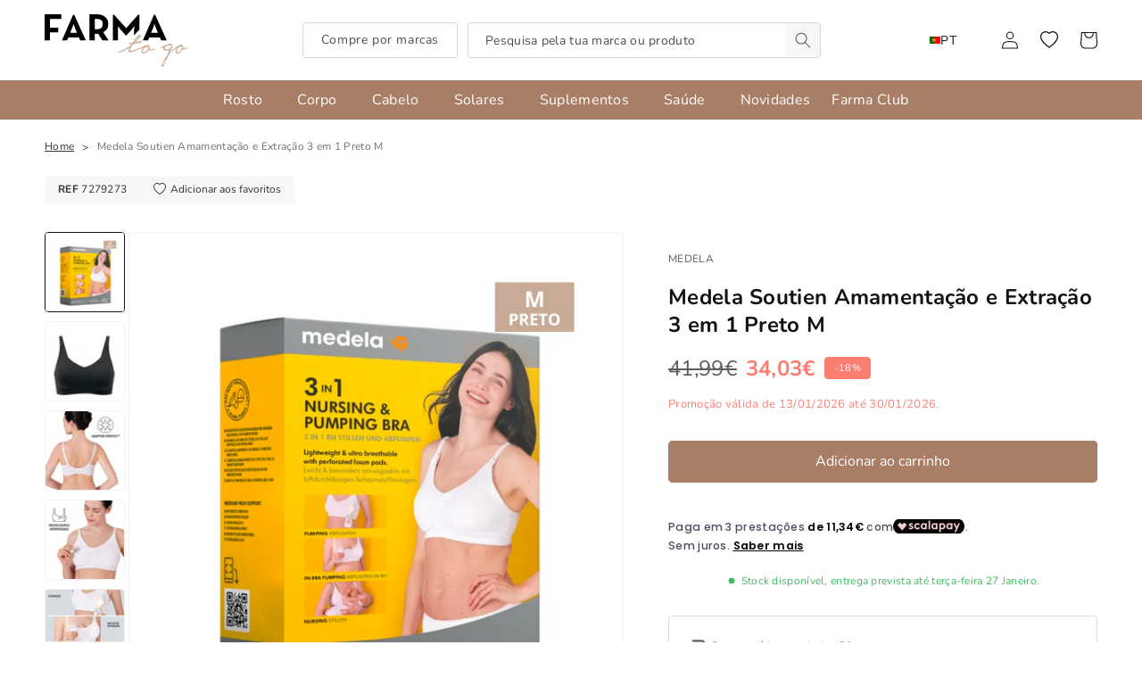

--- FILE ---
content_type: text/html; charset=utf-8
request_url: https://www.farmatogo.com/products/medela-soutien-amamentacao-e-extracao-3-em-1-preto-m
body_size: 82513
content:
<!doctype html>
<html class="no-js" lang="pt-PT">
  <head>
    <meta charset="utf-8">
    <meta http-equiv="X-UA-Compatible" content="IE=edge">
    <meta name="viewport" content="width=device-width,initial-scale=1">
    <meta name="theme-color" content="">
    <link rel="canonical" href="https://www.farmatogo.com/products/medela-soutien-amamentacao-e-extracao-3-em-1-preto-m">
    <link rel="preconnect" href="https://cdn.shopify.com" crossorigin>

    <!-- Google tag (gtag.js) -->
    <script async src="https://www.googletagmanager.com/gtag/js?id=G-4E785GH0NJ"></script>
    <script>
      window.dataLayer = window.dataLayer || [];
      function gtag(){dataLayer.push(arguments);}
      gtag('js', new Date());
    
      gtag('config', 'G-4E785GH0NJ');
    </script>

    <!-- Google tag (gtag.js) -->
    <script async src="https://www.googletagmanager.com/gtag/js?id=AW-566740889"></script>
    <script>
      window.dataLayer = window.dataLayer || [];
      function gtag(){dataLayer.push(arguments);}
      gtag('js', new Date()); gtag('config', 'AW-566740889');
    </script>

    <!-- Plausible -->
    <script defer data-domain="farmatogo.com" src="https://plausible.io/js/script.revenue.js"></script>
    
    <!-- Microsoft UET -->
    <script>(function(w,d,t,r,u){var f,n,i;w[u]=w[u]||[],f=function(){var o={ti:"97175079", tm:"shpfy_ui", enableAutoSpaTracking: true};o.q=w[u],w[u]=new UET(o),w[u].push("pageLoad")},n=d.createElement(t),n.src=r,n.async=1,n.onload=n.onreadystatechange=function(){var s=this.readyState;s&&s!=="loaded"&&s!=="complete"||(f(),n.onload=n.onreadystatechange=null)},i=d.getElementsByTagName(t)[0],i.parentNode.insertBefore(n,i)})(window,document,"script","//bat.bing.com/bat.js","uetq");</script><link rel="icon" type="image/png" href="//www.farmatogo.com/cdn/shop/files/favFTG.png?crop=center&height=32&v=1692960989&width=32"><link rel="preconnect" href="https://fonts.shopifycdn.com" crossorigin><title>
      Medela Soutien Amamentação e Extração 3 em 1 Preto M
 &ndash; FarmatoGo</title>

    
      <meta name="description" content="Medela Soutien Amamentação e Extração 3 EM 1 Preto M é um soutien que ajuda a alimentar ou extrair com todo o conforto. Com design versátil 3 em 1, é leve e ultrarrespirável e inclui elasticidade adaptável para um ajuste perfeito. ">
    

    

<meta property="og:site_name" content="FarmatoGo">
<meta property="og:url" content="https://www.farmatogo.com/products/medela-soutien-amamentacao-e-extracao-3-em-1-preto-m">
<meta property="og:title" content="Medela Soutien Amamentação e Extração 3 em 1 Preto M">
<meta property="og:type" content="product">
<meta property="og:description" content="Medela Soutien Amamentação e Extração 3 EM 1 Preto M é um soutien que ajuda a alimentar ou extrair com todo o conforto. Com design versátil 3 em 1, é leve e ultrarrespirável e inclui elasticidade adaptável para um ajuste perfeito. "><meta property="og:image" content="http://www.farmatogo.com/cdn/shop/files/Shopify-PRODUTOS_54cf7320-d2ab-4252-a7f2-f94b797a8664.png?v=1706279946">
  <meta property="og:image:secure_url" content="https://www.farmatogo.com/cdn/shop/files/Shopify-PRODUTOS_54cf7320-d2ab-4252-a7f2-f94b797a8664.png?v=1706279946">
  <meta property="og:image:width" content="900">
  <meta property="og:image:height" content="900"><meta property="og:price:amount" content="34,03">
  <meta property="og:price:currency" content="EUR"><meta name="twitter:card" content="summary_large_image">
<meta name="twitter:title" content="Medela Soutien Amamentação e Extração 3 em 1 Preto M">
<meta name="twitter:description" content="Medela Soutien Amamentação e Extração 3 EM 1 Preto M é um soutien que ajuda a alimentar ou extrair com todo o conforto. Com design versátil 3 em 1, é leve e ultrarrespirável e inclui elasticidade adaptável para um ajuste perfeito. ">


    <script src="//www.farmatogo.com/cdn/shop/t/48/assets/global.js?v=147035299667023732851742301947" defer="defer"></script>
    <script>window.performance && window.performance.mark && window.performance.mark('shopify.content_for_header.start');</script><meta name="google-site-verification" content="ecN9KXHevIE9EXaRyTzqGTqFGDMO1ImwmLI7ar9Lu5o">
<meta name="facebook-domain-verification" content="0y2baqvuqjlbiuye1m9jrs5aho7igh">
<meta id="shopify-digital-wallet" name="shopify-digital-wallet" content="/59487518884/digital_wallets/dialog">
<meta name="shopify-checkout-api-token" content="0f551f71ae3d4324a0f8c6a1b56ab868">
<meta id="in-context-paypal-metadata" data-shop-id="59487518884" data-venmo-supported="false" data-environment="production" data-locale="en_US" data-paypal-v4="true" data-currency="EUR">
<link rel="alternate" hreflang="x-default" href="https://www.farmatogo.com/products/medela-soutien-amamentacao-e-extracao-3-em-1-preto-m">
<link rel="alternate" hreflang="pt" href="https://www.farmatogo.com/products/medela-soutien-amamentacao-e-extracao-3-em-1-preto-m">
<link rel="alternate" hreflang="en" href="https://www.farmatogo.com/en/products/medela-soutien-amamentacao-e-extracao-3-em-1-preto-m">
<link rel="alternate" hreflang="es" href="https://www.farmatogo.com/es/products/medela-soutien-amamentacao-e-extracao-3-em-1-preto-m">
<link rel="alternate" hreflang="en-NL" href="https://www.farmatogo.com/en-eu/products/medela-soutien-amamentacao-e-extracao-3-em-1-preto-m">
<link rel="alternate" hreflang="pt-NL" href="https://www.farmatogo.com/pt-eu/products/medela-soutien-amamentacao-e-extracao-3-em-1-preto-m">
<link rel="alternate" hreflang="en-DE" href="https://www.farmatogo.com/en-eu/products/medela-soutien-amamentacao-e-extracao-3-em-1-preto-m">
<link rel="alternate" hreflang="pt-DE" href="https://www.farmatogo.com/pt-eu/products/medela-soutien-amamentacao-e-extracao-3-em-1-preto-m">
<link rel="alternate" hreflang="en-FR" href="https://www.farmatogo.com/en-eu/products/medela-soutien-amamentacao-e-extracao-3-em-1-preto-m">
<link rel="alternate" hreflang="pt-FR" href="https://www.farmatogo.com/pt-eu/products/medela-soutien-amamentacao-e-extracao-3-em-1-preto-m">
<link rel="alternate" hreflang="en-IT" href="https://www.farmatogo.com/en-eu/products/medela-soutien-amamentacao-e-extracao-3-em-1-preto-m">
<link rel="alternate" hreflang="pt-IT" href="https://www.farmatogo.com/pt-eu/products/medela-soutien-amamentacao-e-extracao-3-em-1-preto-m">
<link rel="alternate" hreflang="en-MT" href="https://www.farmatogo.com/en-eu/products/medela-soutien-amamentacao-e-extracao-3-em-1-preto-m">
<link rel="alternate" hreflang="pt-MT" href="https://www.farmatogo.com/pt-eu/products/medela-soutien-amamentacao-e-extracao-3-em-1-preto-m">
<link rel="alternate" hreflang="en-LU" href="https://www.farmatogo.com/en-eu/products/medela-soutien-amamentacao-e-extracao-3-em-1-preto-m">
<link rel="alternate" hreflang="pt-LU" href="https://www.farmatogo.com/pt-eu/products/medela-soutien-amamentacao-e-extracao-3-em-1-preto-m">
<link rel="alternate" hreflang="en-PL" href="https://www.farmatogo.com/en-eu/products/medela-soutien-amamentacao-e-extracao-3-em-1-preto-m">
<link rel="alternate" hreflang="pt-PL" href="https://www.farmatogo.com/pt-eu/products/medela-soutien-amamentacao-e-extracao-3-em-1-preto-m">
<link rel="alternate" hreflang="en-CZ" href="https://www.farmatogo.com/en-eu/products/medela-soutien-amamentacao-e-extracao-3-em-1-preto-m">
<link rel="alternate" hreflang="pt-CZ" href="https://www.farmatogo.com/pt-eu/products/medela-soutien-amamentacao-e-extracao-3-em-1-preto-m">
<link rel="alternate" hreflang="en-BE" href="https://www.farmatogo.com/en-eu/products/medela-soutien-amamentacao-e-extracao-3-em-1-preto-m">
<link rel="alternate" hreflang="pt-BE" href="https://www.farmatogo.com/pt-eu/products/medela-soutien-amamentacao-e-extracao-3-em-1-preto-m">
<link rel="alternate" hreflang="en-AT" href="https://www.farmatogo.com/en-eu/products/medela-soutien-amamentacao-e-extracao-3-em-1-preto-m">
<link rel="alternate" hreflang="pt-AT" href="https://www.farmatogo.com/pt-eu/products/medela-soutien-amamentacao-e-extracao-3-em-1-preto-m">
<link rel="alternate" hreflang="en-HU" href="https://www.farmatogo.com/en-eu/products/medela-soutien-amamentacao-e-extracao-3-em-1-preto-m">
<link rel="alternate" hreflang="pt-HU" href="https://www.farmatogo.com/pt-eu/products/medela-soutien-amamentacao-e-extracao-3-em-1-preto-m">
<link rel="alternate" hreflang="en-NO" href="https://www.farmatogo.com/en-eu/products/medela-soutien-amamentacao-e-extracao-3-em-1-preto-m">
<link rel="alternate" hreflang="pt-NO" href="https://www.farmatogo.com/pt-eu/products/medela-soutien-amamentacao-e-extracao-3-em-1-preto-m">
<link rel="alternate" hreflang="en-RO" href="https://www.farmatogo.com/en-eu/products/medela-soutien-amamentacao-e-extracao-3-em-1-preto-m">
<link rel="alternate" hreflang="pt-RO" href="https://www.farmatogo.com/pt-eu/products/medela-soutien-amamentacao-e-extracao-3-em-1-preto-m">
<link rel="alternate" hreflang="en-SE" href="https://www.farmatogo.com/en-eu/products/medela-soutien-amamentacao-e-extracao-3-em-1-preto-m">
<link rel="alternate" hreflang="pt-SE" href="https://www.farmatogo.com/pt-eu/products/medela-soutien-amamentacao-e-extracao-3-em-1-preto-m">
<link rel="alternate" hreflang="en-SI" href="https://www.farmatogo.com/en-eu/products/medela-soutien-amamentacao-e-extracao-3-em-1-preto-m">
<link rel="alternate" hreflang="pt-SI" href="https://www.farmatogo.com/pt-eu/products/medela-soutien-amamentacao-e-extracao-3-em-1-preto-m">
<link rel="alternate" hreflang="en-DK" href="https://www.farmatogo.com/en-eu/products/medela-soutien-amamentacao-e-extracao-3-em-1-preto-m">
<link rel="alternate" hreflang="pt-DK" href="https://www.farmatogo.com/pt-eu/products/medela-soutien-amamentacao-e-extracao-3-em-1-preto-m">
<link rel="alternate" hreflang="en-BG" href="https://www.farmatogo.com/en-eu/products/medela-soutien-amamentacao-e-extracao-3-em-1-preto-m">
<link rel="alternate" hreflang="pt-BG" href="https://www.farmatogo.com/pt-eu/products/medela-soutien-amamentacao-e-extracao-3-em-1-preto-m">
<link rel="alternate" hreflang="en-HR" href="https://www.farmatogo.com/en-eu/products/medela-soutien-amamentacao-e-extracao-3-em-1-preto-m">
<link rel="alternate" hreflang="pt-HR" href="https://www.farmatogo.com/pt-eu/products/medela-soutien-amamentacao-e-extracao-3-em-1-preto-m">
<link rel="alternate" hreflang="en-EE" href="https://www.farmatogo.com/en-eu/products/medela-soutien-amamentacao-e-extracao-3-em-1-preto-m">
<link rel="alternate" hreflang="pt-EE" href="https://www.farmatogo.com/pt-eu/products/medela-soutien-amamentacao-e-extracao-3-em-1-preto-m">
<link rel="alternate" hreflang="en-FI" href="https://www.farmatogo.com/en-eu/products/medela-soutien-amamentacao-e-extracao-3-em-1-preto-m">
<link rel="alternate" hreflang="pt-FI" href="https://www.farmatogo.com/pt-eu/products/medela-soutien-amamentacao-e-extracao-3-em-1-preto-m">
<link rel="alternate" hreflang="en-GR" href="https://www.farmatogo.com/en-eu/products/medela-soutien-amamentacao-e-extracao-3-em-1-preto-m">
<link rel="alternate" hreflang="pt-GR" href="https://www.farmatogo.com/pt-eu/products/medela-soutien-amamentacao-e-extracao-3-em-1-preto-m">
<link rel="alternate" hreflang="en-LV" href="https://www.farmatogo.com/en-eu/products/medela-soutien-amamentacao-e-extracao-3-em-1-preto-m">
<link rel="alternate" hreflang="pt-LV" href="https://www.farmatogo.com/pt-eu/products/medela-soutien-amamentacao-e-extracao-3-em-1-preto-m">
<link rel="alternate" hreflang="en-LI" href="https://www.farmatogo.com/en-eu/products/medela-soutien-amamentacao-e-extracao-3-em-1-preto-m">
<link rel="alternate" hreflang="pt-LI" href="https://www.farmatogo.com/pt-eu/products/medela-soutien-amamentacao-e-extracao-3-em-1-preto-m">
<link rel="alternate" hreflang="en-LT" href="https://www.farmatogo.com/en-eu/products/medela-soutien-amamentacao-e-extracao-3-em-1-preto-m">
<link rel="alternate" hreflang="pt-LT" href="https://www.farmatogo.com/pt-eu/products/medela-soutien-amamentacao-e-extracao-3-em-1-preto-m">
<link rel="alternate" hreflang="en-RS" href="https://www.farmatogo.com/en-eu/products/medela-soutien-amamentacao-e-extracao-3-em-1-preto-m">
<link rel="alternate" hreflang="pt-RS" href="https://www.farmatogo.com/pt-eu/products/medela-soutien-amamentacao-e-extracao-3-em-1-preto-m">
<link rel="alternate" hreflang="en-SK" href="https://www.farmatogo.com/en-eu/products/medela-soutien-amamentacao-e-extracao-3-em-1-preto-m">
<link rel="alternate" hreflang="pt-SK" href="https://www.farmatogo.com/pt-eu/products/medela-soutien-amamentacao-e-extracao-3-em-1-preto-m">
<link rel="alternate" hreflang="es-ES" href="https://www.farmatogo.com/es-es/products/medela-soutien-amamentacao-e-extracao-3-em-1-preto-m">
<link rel="alternate" hreflang="pt-ES" href="https://www.farmatogo.com/pt-es/products/medela-soutien-amamentacao-e-extracao-3-em-1-preto-m">
<link rel="alternate" type="application/json+oembed" href="https://www.farmatogo.com/products/medela-soutien-amamentacao-e-extracao-3-em-1-preto-m.oembed">
<script async="async" src="/checkouts/internal/preloads.js?locale=pt-PT"></script>
<script id="apple-pay-shop-capabilities" type="application/json">{"shopId":59487518884,"countryCode":"PT","currencyCode":"EUR","merchantCapabilities":["supports3DS"],"merchantId":"gid:\/\/shopify\/Shop\/59487518884","merchantName":"FarmatoGo","requiredBillingContactFields":["postalAddress","email","phone"],"requiredShippingContactFields":["postalAddress","email","phone"],"shippingType":"shipping","supportedNetworks":["visa","maestro","masterCard","amex"],"total":{"type":"pending","label":"FarmatoGo","amount":"1.00"},"shopifyPaymentsEnabled":true,"supportsSubscriptions":true}</script>
<script id="shopify-features" type="application/json">{"accessToken":"0f551f71ae3d4324a0f8c6a1b56ab868","betas":["rich-media-storefront-analytics"],"domain":"www.farmatogo.com","predictiveSearch":true,"shopId":59487518884,"locale":"pt-pt"}</script>
<script>var Shopify = Shopify || {};
Shopify.shop = "farmatogo.myshopify.com";
Shopify.locale = "pt-PT";
Shopify.currency = {"active":"EUR","rate":"1.0"};
Shopify.country = "PT";
Shopify.theme = {"name":"2025_2","id":179047432536,"schema_name":"BDCA_Theme","schema_version":"4.0","theme_store_id":null,"role":"main"};
Shopify.theme.handle = "null";
Shopify.theme.style = {"id":null,"handle":null};
Shopify.cdnHost = "www.farmatogo.com/cdn";
Shopify.routes = Shopify.routes || {};
Shopify.routes.root = "/";</script>
<script type="module">!function(o){(o.Shopify=o.Shopify||{}).modules=!0}(window);</script>
<script>!function(o){function n(){var o=[];function n(){o.push(Array.prototype.slice.apply(arguments))}return n.q=o,n}var t=o.Shopify=o.Shopify||{};t.loadFeatures=n(),t.autoloadFeatures=n()}(window);</script>
<script id="shop-js-analytics" type="application/json">{"pageType":"product"}</script>
<script defer="defer" async type="module" src="//www.farmatogo.com/cdn/shopifycloud/shop-js/modules/v2/client.init-shop-cart-sync_CFX4w5t0.pt-PT.esm.js"></script>
<script defer="defer" async type="module" src="//www.farmatogo.com/cdn/shopifycloud/shop-js/modules/v2/chunk.common_BhkIepHa.esm.js"></script>
<script defer="defer" async type="module" src="//www.farmatogo.com/cdn/shopifycloud/shop-js/modules/v2/chunk.modal_BqkWJ4Eh.esm.js"></script>
<script type="module">
  await import("//www.farmatogo.com/cdn/shopifycloud/shop-js/modules/v2/client.init-shop-cart-sync_CFX4w5t0.pt-PT.esm.js");
await import("//www.farmatogo.com/cdn/shopifycloud/shop-js/modules/v2/chunk.common_BhkIepHa.esm.js");
await import("//www.farmatogo.com/cdn/shopifycloud/shop-js/modules/v2/chunk.modal_BqkWJ4Eh.esm.js");

  window.Shopify.SignInWithShop?.initShopCartSync?.({"fedCMEnabled":true,"windoidEnabled":true});

</script>
<script>(function() {
  var isLoaded = false;
  function asyncLoad() {
    if (isLoaded) return;
    isLoaded = true;
    var urls = ["https:\/\/cdn.shopify.com\/s\/files\/1\/0594\/8751\/8884\/t\/1\/assets\/loy_59487518884.js?v=1637158176\u0026shop=farmatogo.myshopify.com","https:\/\/ecommplugins-scripts.trustpilot.com\/v2.1\/js\/header.min.js?settings=eyJrZXkiOiJNMHZ0SWhEbzJoaGhaTXNXIiwicyI6Im5vbmUifQ==\u0026shop=farmatogo.myshopify.com","https:\/\/ecommplugins-trustboxsettings.trustpilot.com\/farmatogo.myshopify.com.js?settings=1709036493818\u0026shop=farmatogo.myshopify.com","https:\/\/widget.trustpilot.com\/bootstrap\/v5\/tp.widget.sync.bootstrap.min.js?shop=farmatogo.myshopify.com","https:\/\/s.kk-resources.com\/leadtag.js?shop=farmatogo.myshopify.com"];
    for (var i = 0; i < urls.length; i++) {
      var s = document.createElement('script');
      s.type = 'text/javascript';
      s.async = true;
      s.src = urls[i];
      var x = document.getElementsByTagName('script')[0];
      x.parentNode.insertBefore(s, x);
    }
  };
  if(window.attachEvent) {
    window.attachEvent('onload', asyncLoad);
  } else {
    window.addEventListener('load', asyncLoad, false);
  }
})();</script>
<script id="__st">var __st={"a":59487518884,"offset":0,"reqid":"ce3f7c7a-97a2-4a10-b009-01fe494ca746-1769100552","pageurl":"www.farmatogo.com\/products\/medela-soutien-amamentacao-e-extracao-3-em-1-preto-m","u":"98293dec8690","p":"product","rtyp":"product","rid":8968091107672};</script>
<script>window.ShopifyPaypalV4VisibilityTracking = true;</script>
<script id="captcha-bootstrap">!function(){'use strict';const t='contact',e='account',n='new_comment',o=[[t,t],['blogs',n],['comments',n],[t,'customer']],c=[[e,'customer_login'],[e,'guest_login'],[e,'recover_customer_password'],[e,'create_customer']],r=t=>t.map((([t,e])=>`form[action*='/${t}']:not([data-nocaptcha='true']) input[name='form_type'][value='${e}']`)).join(','),a=t=>()=>t?[...document.querySelectorAll(t)].map((t=>t.form)):[];function s(){const t=[...o],e=r(t);return a(e)}const i='password',u='form_key',d=['recaptcha-v3-token','g-recaptcha-response','h-captcha-response',i],f=()=>{try{return window.sessionStorage}catch{return}},m='__shopify_v',_=t=>t.elements[u];function p(t,e,n=!1){try{const o=window.sessionStorage,c=JSON.parse(o.getItem(e)),{data:r}=function(t){const{data:e,action:n}=t;return t[m]||n?{data:e,action:n}:{data:t,action:n}}(c);for(const[e,n]of Object.entries(r))t.elements[e]&&(t.elements[e].value=n);n&&o.removeItem(e)}catch(o){console.error('form repopulation failed',{error:o})}}const l='form_type',E='cptcha';function T(t){t.dataset[E]=!0}const w=window,h=w.document,L='Shopify',v='ce_forms',y='captcha';let A=!1;((t,e)=>{const n=(g='f06e6c50-85a8-45c8-87d0-21a2b65856fe',I='https://cdn.shopify.com/shopifycloud/storefront-forms-hcaptcha/ce_storefront_forms_captcha_hcaptcha.v1.5.2.iife.js',D={infoText:'Protegido por hCaptcha',privacyText:'Privacidade',termsText:'Termos'},(t,e,n)=>{const o=w[L][v],c=o.bindForm;if(c)return c(t,g,e,D).then(n);var r;o.q.push([[t,g,e,D],n]),r=I,A||(h.body.append(Object.assign(h.createElement('script'),{id:'captcha-provider',async:!0,src:r})),A=!0)});var g,I,D;w[L]=w[L]||{},w[L][v]=w[L][v]||{},w[L][v].q=[],w[L][y]=w[L][y]||{},w[L][y].protect=function(t,e){n(t,void 0,e),T(t)},Object.freeze(w[L][y]),function(t,e,n,w,h,L){const[v,y,A,g]=function(t,e,n){const i=e?o:[],u=t?c:[],d=[...i,...u],f=r(d),m=r(i),_=r(d.filter((([t,e])=>n.includes(e))));return[a(f),a(m),a(_),s()]}(w,h,L),I=t=>{const e=t.target;return e instanceof HTMLFormElement?e:e&&e.form},D=t=>v().includes(t);t.addEventListener('submit',(t=>{const e=I(t);if(!e)return;const n=D(e)&&!e.dataset.hcaptchaBound&&!e.dataset.recaptchaBound,o=_(e),c=g().includes(e)&&(!o||!o.value);(n||c)&&t.preventDefault(),c&&!n&&(function(t){try{if(!f())return;!function(t){const e=f();if(!e)return;const n=_(t);if(!n)return;const o=n.value;o&&e.removeItem(o)}(t);const e=Array.from(Array(32),(()=>Math.random().toString(36)[2])).join('');!function(t,e){_(t)||t.append(Object.assign(document.createElement('input'),{type:'hidden',name:u})),t.elements[u].value=e}(t,e),function(t,e){const n=f();if(!n)return;const o=[...t.querySelectorAll(`input[type='${i}']`)].map((({name:t})=>t)),c=[...d,...o],r={};for(const[a,s]of new FormData(t).entries())c.includes(a)||(r[a]=s);n.setItem(e,JSON.stringify({[m]:1,action:t.action,data:r}))}(t,e)}catch(e){console.error('failed to persist form',e)}}(e),e.submit())}));const S=(t,e)=>{t&&!t.dataset[E]&&(n(t,e.some((e=>e===t))),T(t))};for(const o of['focusin','change'])t.addEventListener(o,(t=>{const e=I(t);D(e)&&S(e,y())}));const B=e.get('form_key'),M=e.get(l),P=B&&M;t.addEventListener('DOMContentLoaded',(()=>{const t=y();if(P)for(const e of t)e.elements[l].value===M&&p(e,B);[...new Set([...A(),...v().filter((t=>'true'===t.dataset.shopifyCaptcha))])].forEach((e=>S(e,t)))}))}(h,new URLSearchParams(w.location.search),n,t,e,['guest_login'])})(!1,!0)}();</script>
<script integrity="sha256-4kQ18oKyAcykRKYeNunJcIwy7WH5gtpwJnB7kiuLZ1E=" data-source-attribution="shopify.loadfeatures" defer="defer" src="//www.farmatogo.com/cdn/shopifycloud/storefront/assets/storefront/load_feature-a0a9edcb.js" crossorigin="anonymous"></script>
<script data-source-attribution="shopify.dynamic_checkout.dynamic.init">var Shopify=Shopify||{};Shopify.PaymentButton=Shopify.PaymentButton||{isStorefrontPortableWallets:!0,init:function(){window.Shopify.PaymentButton.init=function(){};var t=document.createElement("script");t.src="https://www.farmatogo.com/cdn/shopifycloud/portable-wallets/latest/portable-wallets.pt-pt.js",t.type="module",document.head.appendChild(t)}};
</script>
<script data-source-attribution="shopify.dynamic_checkout.buyer_consent">
  function portableWalletsHideBuyerConsent(e){var t=document.getElementById("shopify-buyer-consent"),n=document.getElementById("shopify-subscription-policy-button");t&&n&&(t.classList.add("hidden"),t.setAttribute("aria-hidden","true"),n.removeEventListener("click",e))}function portableWalletsShowBuyerConsent(e){var t=document.getElementById("shopify-buyer-consent"),n=document.getElementById("shopify-subscription-policy-button");t&&n&&(t.classList.remove("hidden"),t.removeAttribute("aria-hidden"),n.addEventListener("click",e))}window.Shopify?.PaymentButton&&(window.Shopify.PaymentButton.hideBuyerConsent=portableWalletsHideBuyerConsent,window.Shopify.PaymentButton.showBuyerConsent=portableWalletsShowBuyerConsent);
</script>
<script data-source-attribution="shopify.dynamic_checkout.cart.bootstrap">document.addEventListener("DOMContentLoaded",(function(){function t(){return document.querySelector("shopify-accelerated-checkout-cart, shopify-accelerated-checkout")}if(t())Shopify.PaymentButton.init();else{new MutationObserver((function(e,n){t()&&(Shopify.PaymentButton.init(),n.disconnect())})).observe(document.body,{childList:!0,subtree:!0})}}));
</script>
<script id='scb4127' type='text/javascript' async='' src='https://www.farmatogo.com/cdn/shopifycloud/privacy-banner/storefront-banner.js'></script><link id="shopify-accelerated-checkout-styles" rel="stylesheet" media="screen" href="https://www.farmatogo.com/cdn/shopifycloud/portable-wallets/latest/accelerated-checkout-backwards-compat.css" crossorigin="anonymous">
<style id="shopify-accelerated-checkout-cart">
        #shopify-buyer-consent {
  margin-top: 1em;
  display: inline-block;
  width: 100%;
}

#shopify-buyer-consent.hidden {
  display: none;
}

#shopify-subscription-policy-button {
  background: none;
  border: none;
  padding: 0;
  text-decoration: underline;
  font-size: inherit;
  cursor: pointer;
}

#shopify-subscription-policy-button::before {
  box-shadow: none;
}

      </style>
<script id="sections-script" data-sections="header,footer" defer="defer" src="//www.farmatogo.com/cdn/shop/t/48/compiled_assets/scripts.js?v=23359"></script>
<script>window.performance && window.performance.mark && window.performance.mark('shopify.content_for_header.end');</script>


    <style data-shopify>
      @font-face {
  font-family: Nunito;
  font-weight: 400;
  font-style: normal;
  font-display: swap;
  src: url("//www.farmatogo.com/cdn/fonts/nunito/nunito_n4.fc49103dc396b42cae9460289072d384b6c6eb63.woff2") format("woff2"),
       url("//www.farmatogo.com/cdn/fonts/nunito/nunito_n4.5d26d13beeac3116db2479e64986cdeea4c8fbdd.woff") format("woff");
}

      @font-face {
  font-family: Nunito;
  font-weight: 700;
  font-style: normal;
  font-display: swap;
  src: url("//www.farmatogo.com/cdn/fonts/nunito/nunito_n7.37cf9b8cf43b3322f7e6e13ad2aad62ab5dc9109.woff2") format("woff2"),
       url("//www.farmatogo.com/cdn/fonts/nunito/nunito_n7.45cfcfadc6630011252d54d5f5a2c7c98f60d5de.woff") format("woff");
}

      @font-face {
  font-family: Nunito;
  font-weight: 400;
  font-style: italic;
  font-display: swap;
  src: url("//www.farmatogo.com/cdn/fonts/nunito/nunito_i4.fd53bf99043ab6c570187ed42d1b49192135de96.woff2") format("woff2"),
       url("//www.farmatogo.com/cdn/fonts/nunito/nunito_i4.cb3876a003a73aaae5363bb3e3e99d45ec598cc6.woff") format("woff");
}

      @font-face {
  font-family: Nunito;
  font-weight: 700;
  font-style: italic;
  font-display: swap;
  src: url("//www.farmatogo.com/cdn/fonts/nunito/nunito_i7.3f8ba2027bc9ceb1b1764ecab15bae73f86c4632.woff2") format("woff2"),
       url("//www.farmatogo.com/cdn/fonts/nunito/nunito_i7.82bfb5f86ec77ada3c9f660da22064c2e46e1469.woff") format("woff");
}

      @font-face {
  font-family: Nunito;
  font-weight: 700;
  font-style: normal;
  font-display: swap;
  src: url("//www.farmatogo.com/cdn/fonts/nunito/nunito_n7.37cf9b8cf43b3322f7e6e13ad2aad62ab5dc9109.woff2") format("woff2"),
       url("//www.farmatogo.com/cdn/fonts/nunito/nunito_n7.45cfcfadc6630011252d54d5f5a2c7c98f60d5de.woff") format("woff");
}


      :root {
        --font-body-family: Nunito, sans-serif;
        --font-body-style: normal;
        --font-body-weight: 400;
        --font-body-weight-bold: 700;

        --font-heading-family: Nunito, sans-serif;
        --font-heading-style: normal;
        --font-heading-weight: 700;

        --font-body-scale: 1.0;
        --font-heading-scale: 1.0;

        --color-base-text: 18, 18, 18;
        --color-shadow: 18, 18, 18;
        --color-base-background-1: 255, 255, 255;
        --color-base-background-2: 247, 247, 247;
        --color-base-solid-button-labels: 255, 255, 255;
        --color-base-outline-button-labels: 18, 18, 18;
        --color-base-accent-1: 168, 126, 103;
        --color-base-accent-2: 18, 18, 18;
        --payment-terms-background-color: #ffffff;

        --gradient-base-background-1: #ffffff;
        --gradient-base-background-2: #f7f7f7;
        --gradient-base-accent-1: #a87e67;
        --gradient-base-accent-2: #121212;

        --media-padding: px;
        --media-border-opacity: 0.05;
        --media-border-width: 1px;
        --media-radius: 4px;
        --media-shadow-opacity: 0.0;
        --media-shadow-horizontal-offset: 0px;
        --media-shadow-vertical-offset: 4px;
        --media-shadow-blur-radius: 5px;
        --media-shadow-visible: 0;

        --page-width: 140rem;
        --page-width-margin: 0rem;

        --product-card-image-padding: 0.0rem;
        --product-card-corner-radius: 0.4rem;
        --product-card-text-alignment: left;
        --product-card-border-width: 0.1rem;
        --product-card-border-opacity: 0.05;
        --product-card-shadow-opacity: 0.0;
        --product-card-shadow-visible: 0;
        --product-card-shadow-horizontal-offset: 0.0rem;
        --product-card-shadow-vertical-offset: 0.2rem;
        --product-card-shadow-blur-radius: 0.5rem;

        --collection-card-image-padding: 0.0rem;
        --collection-card-corner-radius: 0.4rem;
        --collection-card-text-alignment: left;
        --collection-card-border-width: 0.0rem;
        --collection-card-border-opacity: 0.1;
        --collection-card-shadow-opacity: 0.0;
        --collection-card-shadow-visible: 0;
        --collection-card-shadow-horizontal-offset: 0.0rem;
        --collection-card-shadow-vertical-offset: 0.4rem;
        --collection-card-shadow-blur-radius: 0.5rem;

        --blog-card-image-padding: 0.0rem;
        --blog-card-corner-radius: 0.4rem;
        --blog-card-text-alignment: left;
        --blog-card-border-width: 0.0rem;
        --blog-card-border-opacity: 0.1;
        --blog-card-shadow-opacity: 0.0;
        --blog-card-shadow-visible: 0;
        --blog-card-shadow-horizontal-offset: 0.0rem;
        --blog-card-shadow-vertical-offset: 0.4rem;
        --blog-card-shadow-blur-radius: 0.5rem;

        --badge-corner-radius: 0.4rem;

        --popup-border-width: 1px;
        --popup-border-opacity: 0.1;
        --popup-corner-radius: 4px;
        --popup-shadow-opacity: 0.0;
        --popup-shadow-horizontal-offset: 0px;
        --popup-shadow-vertical-offset: 4px;
        --popup-shadow-blur-radius: 5px;

        --drawer-border-width: 1px;
        --drawer-border-opacity: 0.1;
        --drawer-shadow-opacity: 0.0;
        --drawer-shadow-horizontal-offset: 0px;
        --drawer-shadow-vertical-offset: 4px;
        --drawer-shadow-blur-radius: 5px;

        --spacing-sections-desktop: 0px;
        --spacing-sections-mobile: 0px;

        --grid-desktop-vertical-spacing: 12px;
        --grid-desktop-horizontal-spacing: 12px;
        --grid-mobile-vertical-spacing: 6px;
        --grid-mobile-horizontal-spacing: 6px;

        --text-boxes-border-opacity: 0.1;
        --text-boxes-border-width: 0px;
        --text-boxes-radius: 4px;
        --text-boxes-shadow-opacity: 0.0;
        --text-boxes-shadow-visible: 0;
        --text-boxes-shadow-horizontal-offset: 0px;
        --text-boxes-shadow-vertical-offset: 4px;
        --text-boxes-shadow-blur-radius: 5px;

        --buttons-radius: 4px;
        --buttons-radius-outset: 5px;
        --buttons-border-width: 1px;
        --buttons-border-opacity: 1.0;
        --buttons-shadow-opacity: 0.0;
        --buttons-shadow-visible: 0;
        --buttons-shadow-horizontal-offset: 0px;
        --buttons-shadow-vertical-offset: 4px;
        --buttons-shadow-blur-radius: 5px;
        --buttons-border-offset: 0.3px;

        --inputs-radius: 4px;
        --inputs-border-width: 1px;
        --inputs-border-opacity: 0.55;
        --inputs-shadow-opacity: 0.0;
        --inputs-shadow-horizontal-offset: 0px;
        --inputs-margin-offset: 0px;
        --inputs-shadow-vertical-offset: -2px;
        --inputs-shadow-blur-radius: 5px;
        --inputs-radius-outset: 5px;

        --variant-pills-radius: 4px;
        --variant-pills-border-width: 1px;
        --variant-pills-border-opacity: 0.55;
        --variant-pills-shadow-opacity: 0.0;
        --variant-pills-shadow-horizontal-offset: 0px;
        --variant-pills-shadow-vertical-offset: 4px;
        --variant-pills-shadow-blur-radius: 5px;
      }

      *,
      *::before,
      *::after {
        box-sizing: inherit;
      }

      html {
        box-sizing: border-box;
        font-size: calc(var(--font-body-scale) * 62.5%);
        height: 100%;
      }

      body {
        display: grid;
        grid-template-rows: auto auto 1fr auto;
        grid-template-columns: 100%;
        min-height: 100%;
        margin: 0;
        font-size: 1.5rem;
        letter-spacing: 0.03rem;
        line-height: calc(1 + 0.8 / var(--font-body-scale));
        font-family: var(--font-body-family);
        font-style: var(--font-body-style);
        font-weight: var(--font-body-weight);
      }

      @media screen and (min-width: 750px) {
        body {
          font-size: 1.6rem;
        }
      }
    </style>

    <link href="//www.farmatogo.com/cdn/shop/t/48/assets/base.css?v=30435775514533014931742301947" rel="stylesheet" type="text/css" media="all" />
<link rel="preload" as="font" href="//www.farmatogo.com/cdn/fonts/nunito/nunito_n4.fc49103dc396b42cae9460289072d384b6c6eb63.woff2" type="font/woff2" crossorigin><link rel="preload" as="font" href="//www.farmatogo.com/cdn/fonts/nunito/nunito_n7.37cf9b8cf43b3322f7e6e13ad2aad62ab5dc9109.woff2" type="font/woff2" crossorigin><link rel="stylesheet" href="//www.farmatogo.com/cdn/shop/t/48/assets/component-predictive-search.css?v=113713411205903896751742301947" media="print" onload="this.media='all'"><script>document.documentElement.className = document.documentElement.className.replace('no-js', 'js');
    if (Shopify.designMode) {
      document.documentElement.classList.add('shopify-design-mode');
    }
    </script>
  <script type="text/javascript">
  window.Rivo = window.Rivo || {};
  window.Rivo.common = window.Rivo.common || {};
  window.Rivo.common.shop = {
    permanent_domain: 'farmatogo.myshopify.com',
    currency: "EUR",
    money_format: "{{amount_with_comma_separator}}€",
    id: 59487518884
  };
  

  window.Rivo.common.template = 'product';
  window.Rivo.common.cart = {};
  window.Rivo.global_config = {"asset_urls":{"loy":{"api_js":"https:\/\/cdn.shopify.com\/s\/files\/1\/0194\/1736\/6592\/t\/1\/assets\/ba_rivo_api.js?v=1764090844","lp_js":"https:\/\/cdn.shopify.com\/s\/files\/1\/0194\/1736\/6592\/t\/1\/assets\/ba_rivo_lp.js?v=1764090843","lp_css":"https:\/\/cdn.shopify.com\/s\/files\/1\/0194\/1736\/6592\/t\/1\/assets\/ba_rivo_lp.css?v=1763487440","profile_js":"https:\/\/cdn.shopify.com\/s\/files\/1\/0194\/1736\/6592\/t\/1\/assets\/ba_rivo_profile.js?v=1764090842","profile_css":"https:\/\/cdn.shopify.com\/s\/files\/1\/0194\/1736\/6592\/t\/1\/assets\/ba_rivo_profile.css?v=1765147386","init_js":"https:\/\/cdn.shopify.com\/s\/files\/1\/0194\/1736\/6592\/t\/1\/assets\/ba_loy_init.js?v=1764090841","referrals_js":"https:\/\/cdn.shopify.com\/s\/files\/1\/0194\/1736\/6592\/t\/1\/assets\/ba_loy_referrals.js?v=1764090845","referrals_css":"https:\/\/cdn.shopify.com\/s\/files\/1\/0194\/1736\/6592\/t\/1\/assets\/ba_loy_referrals.css?v=1700287043","widget_js":"https:\/\/cdn.shopify.com\/s\/files\/1\/0037\/2110\/1430\/t\/963\/assets\/ba_loy_widget.js?v=1728252181","widget_css":"https:\/\/cdn.shopify.com\/s\/files\/1\/0194\/1736\/6592\/t\/1\/assets\/ba_loy_widget.css?v=1692840875","page_init_js":"https:\/\/cdn.shopify.com\/s\/files\/1\/0194\/1736\/6592\/t\/1\/assets\/ba_loy_page_init.js?v=1711433130","page_widget_js":"https:\/\/cdn.shopify.com\/s\/files\/1\/0194\/1736\/6592\/t\/1\/assets\/ba_loy_page_widget.js?v=1711432435","page_widget_css":"https:\/\/cdn.shopify.com\/s\/files\/1\/0194\/1736\/6592\/t\/1\/assets\/ba_loy_page.css?v=1693059047","page_preview_js":null,"app_proxy_applications_js":"https:\/\/cdn.shopify.com\/s\/files\/1\/0194\/1736\/6592\/t\/1\/assets\/app_proxy_application.js?v=1708835151"},"forms":{"init_js":"https:\/\/cdn.shopify.com\/s\/files\/1\/0194\/1736\/6592\/t\/1\/assets\/ba_forms_init.js?v=1711433134","widget_js":"https:\/\/cdn.shopify.com\/s\/files\/1\/0194\/1736\/6592\/t\/1\/assets\/ba_forms_widget.js?v=1711433135","forms_css":"https:\/\/cdn.shopify.com\/s\/files\/1\/0194\/1736\/6592\/t\/1\/assets\/ba_forms.css?v=1691714518"},"global":{"helper_js":"https:\/\/cdn.shopify.com\/s\/files\/1\/0194\/1736\/6592\/t\/1\/assets\/ba_tracking.js?v=1764090840"}},"proxy_paths":{"loy":"\/apps\/ba-loy","app_metrics":"\/apps\/ba-loy\/app_metrics"},"aat":["loy"],"pv":false,"sts":false,"bam":true,"batc":true,"fetch_url_to_string":false,"base_money_format":"{{amount_with_comma_separator}}€","online_store_version":2,"loy_js_api_enabled":false,"hide_console_ad":false,"shopify_markets_enabled":false,"google_client_id":"105612801293-i27f7uh4jfd7tajl14hqbqlvd6dr5psc.apps.googleusercontent.com","multipass_v_token":false,"clear_latest_order_cache":false,"shop":{"id":59487518884,"name":"FarmatoGo","domain":"www.farmatogo.com"},"theme_extension_local_assets":false};

  
    if (window.Rivo.common.template == 'product'){
      window.Rivo.common.product = {
        id: 8968091107672, price: 3403, handle: "medela-soutien-amamentacao-e-extracao-3-em-1-preto-m", tags: null,
        available: true, title: "Medela Soutien Amamentação e Extração 3 em 1 Preto M", variants: [{"id":47741071688024,"title":"Default Title","option1":"Default Title","option2":null,"option3":null,"sku":"7279273","requires_shipping":true,"taxable":true,"featured_image":null,"available":true,"name":"Medela Soutien Amamentação e Extração 3 em 1 Preto M","public_title":null,"options":["Default Title"],"price":3403,"weight":150,"compare_at_price":4199,"inventory_management":"shopify","barcode":"7612367079365","requires_selling_plan":false,"selling_plan_allocations":[]}]
      };
    }
  

    window.Rivo.loy_config = {"brand_theme_settings":{"enabled":true,"button_bg":"#a87e66","header_bg":"#a87e66","custom_css":"","desc_color":"#737376","icon_color":"#3a3a3a","link_color":"#a87e66","visibility":"both","cards_shape":"rounded","hide_widget":true,"launcher_bg":"#a87e66","mobile_icon":"star","mobile_text":"Rewards","title_color":"#000000","banner_image":"","desktop_icon":"star","desktop_text":"Farma Club","inputs_shape":"rounded","primary_font":"","buttons_shape":"rounded","mobile_layout":"image_only","primary_color":"#20124d","desktop_layout":"icon_with_text","launcher_shape":"circle","secondary_font":"","container_shape":"rounded","mobile_placement":"right","button_text_color":"#ffffff","desktop_placement":"left","header_text_color":"#ffffff","powered_by_hidden":false,"launcher_text_color":"#ffffff","mobile_side_spacing":22,"desktop_side_spacing":30,"panel_order_settings":{"vip":"3","points":"1","referrals":"2"},"mobile_bottom_spacing":85,"desktop_bottom_spacing":30,"hide_widget_permanently":false,"hide_widget_launcher_on_mobile":true},"launcher_style_settings":{"enabled":true,"button_bg":"#a87e66","header_bg":"#a87e66","custom_css":"","desc_color":"#737376","icon_color":"#3a3a3a","link_color":"#a87e66","visibility":"both","cards_shape":"rounded","hide_widget":true,"launcher_bg":"#a87e66","mobile_icon":"star","mobile_text":"Rewards","title_color":"#000000","banner_image":"","desktop_icon":"star","desktop_text":"Farma Club","inputs_shape":"rounded","primary_font":"","buttons_shape":"rounded","mobile_layout":"image_only","primary_color":"#20124d","desktop_layout":"icon_with_text","launcher_shape":"circle","secondary_font":"","container_shape":"rounded","mobile_placement":"right","button_text_color":"#ffffff","desktop_placement":"left","header_text_color":"#ffffff","powered_by_hidden":false,"launcher_text_color":"#ffffff","mobile_side_spacing":22,"desktop_side_spacing":30,"panel_order_settings":{"vip":"3","points":"1","referrals":"2"},"mobile_bottom_spacing":85,"desktop_bottom_spacing":30,"hide_widget_permanently":false,"hide_widget_launcher_on_mobile":true},"points_program_enabled":true,"referral_program_enabled":false,"membership_program_enabled":false,"vip_program_enabled":false,"vip_program_tier_type":"points_earned","vip_program_period":"lifetime","floating_widget_settings":{"enabled":true,"button_bg":"#a87e66","header_bg":"#a87e66","custom_css":"","desc_color":"#737376","icon_color":"#3a3a3a","link_color":"#a87e66","visibility":"both","cards_shape":"rounded","hide_widget":true,"launcher_bg":"#a87e66","mobile_icon":"star","mobile_text":"Rewards","title_color":"#000000","banner_image":"","desktop_icon":"star","desktop_text":"Farma Club","inputs_shape":"rounded","primary_font":"","buttons_shape":"rounded","mobile_layout":"image_only","primary_color":"#20124d","desktop_layout":"icon_with_text","launcher_shape":"circle","secondary_font":"","container_shape":"rounded","mobile_placement":"right","button_text_color":"#ffffff","desktop_placement":"left","header_text_color":"#ffffff","powered_by_hidden":false,"launcher_text_color":"#ffffff","mobile_side_spacing":22,"desktop_side_spacing":30,"panel_order_settings":{},"mobile_bottom_spacing":85,"desktop_bottom_spacing":30,"hide_widget_permanently":false,"hide_widget_launcher_on_mobile":true,"desktop_launcher_icon":null,"mobile_launcher_icon":null},"widget_custom_icons":{"brand_icon":null,"rewards":null,"ways_to_earn":null,"ways_to_redeem":null},"widget_css":"#baLoySectionWrapper .ba-loy-bg-color {\n  background: linear-gradient(125deg, hsla(22,27%,53%,1), hsla(22,36%,37%,1));\n}\n\n#baLoySectionWrapper .section-panel-wrapper {\n  box-shadow:rgba(0, 0, 0, 0.1) 0px 4px 15px 0px, rgba(0, 0, 0, 0.1) 0px 1px 2px 0px, #a87e66 0px 2px 0px 0px inset;\n}\n\n\n\n\n.header-main, .header-secondary, .points-expiry-desc {\n\tcolor: #ffffff !important;\n}\n.main-default a.sign-in{\n  color: #a87e66 !important;\n}\n\n.section-table-piece-detail-items .li-img path {\n  fill: #3a3a3a;\n}\n\n.buttons-icons-detail-image .li-img {\n  fill: #3a3a3a;\n}\n\n#baLoySectionWrapper .loy-button-main{\n    background: #a87e66;\n    color: #ffffff;\n}\n\n  #baLoySectionWrapper .loy-button-main{\n    color: #ffffff;\n  }\n\n  #baLoySectionWrapper .main-default, #baLoySectionWrapper div.panel-section .head-title,#baLoySectionWrapper body {\n    color: #000000;\n  }\n\n  #baLoySectionWrapper .section-panel-wrapper .panel-desc, #baLoySectionWrapper .main-default.sign-in-text{\n    color: #737376;\n  }\n\n  #launcher-wrapper{\n    background: #a87e66;\n  }\n\n#baLoySectionWrapper div.section-bottom{\n  display:none;\n}\n\n.ba-loy-namespace .ba-loy-messenger-frame, #launcher-wrapper{\n  left: 30px;\n  right: auto;\n}\n.ba-loy-namespace .ba-loy-messenger-frame {\n  bottom: 100px;\n}\n#launcher-wrapper{\n  bottom: 30px;\n}\n\n.launcher-text{\n  color: #ffffff !important;\n}\n\n#launcher-wrapper .launcher-desktop { display: block; }\n#launcher-wrapper .launcher-mobile  { display: none;  }\n\n@media (max-device-width: 851px) and (orientation: landscape), (max-width: 500px) {\n  .ba-loy-namespace .ba-loy-messenger-frame{\n    height: 100%;\n    min-height: 100%;\n    bottom: 0;\n    right: 0;\n    left: 0;\n    top: 0;\n    width: 100%;\n    border-radius: 0 !important;\n  }\n  #launcher-wrapper.up{\n    display: none;\n  }\n  #launcher-wrapper{\n    right: 22px;\n    left: auto;\n    bottom: 85px;\n  }\n  #launcher-wrapper .launcher-desktop { display: none;  }\n  #launcher-wrapper .launcher-mobile  { display: block; }\n}\n\n#launcher-wrapper:not(.up){display: none;}\n\n@media (max-width: 500px) {\n  #launcher-wrapper{display: none;}\n}\n@media screen\n  and (min-device-width: 375px)\n  and (max-device-width: 823px)\n  and (-webkit-min-device-pixel-ratio: 2)\n  and (orientation: landscape){\n    #launcher-wrapper{display: none;}\n}\n\n.ba-loy-circle{border-radius: 30px !important;}\n.ba-loy-rounded{border-radius: 10px !important;}\n.ba-loy-square{border-radius: 0px !important;}\n","domain_name":"loyalty.rivo.io","font_settings":{},"translations":{"vip_perks":"Vantagens","vip_tiers":"VIP Tiers","general_by":"by","vip_reward":"VIP reward","vip_status":"VIP Status","general_day":"Dia","social_like":"Gostar","social_share":"Partilhar","vip_benefits":"Benefícios","general_error":"Hmm, aconteceu algo de errado , por favor volte a tentar em breve","general_month":"Mês","general_point":"Ponto","general_spend":"que gastou","general_spent":"Gastou","social_follow":"Seguir","tos_expiry_at":"A recompensa expira em {{expiry_date}}.","vip_tier_desc":"Ganhe acesso a recompensas exclusivas.","general_credit":"Credit","general_points":"Pontos","general_redeem":"Desbloquear","general_reward":"recompensa","vip_tier_spend":"Spend {{amount}}","general_credits":"Credits","general_go_back":"Voltar atrás","general_pending":"Pending","general_rewards":"Recompensas","general_sign_in":"Login","general_sign_up":"Registo","referrals_title":"Programa de Referências","review_complete":"Obrigado pela review do produto","survey_complete":"Complete a Survey","general_approved":"Approved","general_share_on":"Partilhe em ","general_you_have":"Você tem","tos_free_product":"A recompensa apenas se aplica a {{product_name}}","acct_creation_btn":"Registe-se já","general_cancelled":"Cancelled","general_edit_date":"Editar Data","general_save_date":"Guardar Data","general_show_more":"Show more","general_signed_up":"Registou-se na loja","member_point_desc":"Earn points and turn these into rewards!","referral_complete":"Complete uma referência","tos_expiry_months":"Válido nos envios para Portugal Continental.","vip_tier_achieved":"Desbloqueou {{tier_name}}","vip_tier_added_to":"Adicionado a {{tier_name}}","acct_creation_desc":"Get rewarded for being an awesome customer","general_apply_code":"Aplicar o código","general_share_link":"Share your Personal Link","referrals_email_to":"Para","vip_achieved_until":"Achieved until","vip_tier_to_unlock":"to unlock","visitor_point_desc":"Ganhe pontos e desbloqueie recompensas","acct_creation_title":"Torne-se membro e ganhe recompensas!","general_reward_show":"Mostrar","member_header_title":"{points}","member_point_header":"Points","referrals_completed":"referências concluídas até agora","vip_tier_dropped_to":"Fell to {{tier_name}}","vip_tier_on_highest":"You did it! You're on the highest tier 🎉","general_balance_text":"store credit","general_past_rewards":"Histórico de recompensas","general_product_page":"Página de Produto","general_ways_to_earn":"Formas de ganhar ","general_your_rewards":"As tuas recompensas","referrals_email_send":"Enviar email","referrals_get_reward":"Receba o seu","referrals_share_link":"Partilhe este link com um amigo para que ele possa desbloquear a recompensa","social_facebook_like":"Siga no Facebook","social_tiktok_follow":"Follow on TikTok","social_twitter_share":"Partilhe link no Twitter","tos_min_order_amount":"Aplica-se a todas as encomendas superiores a {{min_order_amount}}.","vip_tier_earn_points":"Ganha {{points}} Pontos","vip_tier_retained_to":"Manteve {{tier_name}}","vip_tier_vip_history":"VIP Histórico","visitor_header_title":"Farma Club","visitor_point_header":"Ganhe Pontos","acct_creation_sign_in":"Já é membro?","general_cancel_points":"Points canceled","general_no_points_yet":"Ainda não tem pontos","general_refund_points":"Pontos reembolsados","general_sms_subscribe":"Subscribe to SMS","member_header_caption":"Os seus pontos","social_facebook_share":"Partilhe o link no Facebook","social_twitter_follow":"Siga no Twitter","vip_reward_earned_via":"Earned via {{vip_tier_name}} tier","vip_you_have_achieved":"You've achieved","wallet_pass_subscribe":"Add Wallet Pass","general_cancel_credits":"Credits canceled","general_no_rewards_yet":"Sem recompensas por agora","general_place_an_order":"Efetuar uma encomenda","general_points_expired":"Points expired","general_refund_credits":"Credits refunded","general_upload_receipt":"Submit a Receipt","general_ways_to_redeem":"Recompensas a desbloquear","referrals_claim_reward":"Reclamar o meu presente","referrals_code_invalid":"This referral code is invalid","referrals_email_invite":"Referencie amigos por email","referrals_visitor_desc":"Referencie um(a) amigo(a) que faça uma compra e ambos recebem recompensas","review_complete_points":"{{points_amount}} Pontos por cada review de produto","tos_min_order_quantity":"Minimum {{min_order_quantity}} items required in cart.","visitor_header_caption":"Descubra todas as vantagens exclusivas!","general_birthday_reward":"Celebre com uma recompensa","general_challenge_photo":"Submit a Challenge Photo","general_credits_expired":"Credits expired","general_discount_amount":"Pontos por €{{discount_amount}} de desconto","general_email_subscribe":"Subscribe to Emails","general_expiration_date":"Expiration Date","general_no_activity_yet":"No activity yet","general_placed_an_order":"Efetuou uma encomenda","general_points_activity":"Histórico de pontos","general_share_via_email":"Partilhe via Email","general_upcoming_reward":"Próximas recompensas","general_you_have_points":"Você tem {{points}} pontos","membership_order_placed":"Credits earned from placing an order","referrals_email_message":"Mensagem","referrals_invalid_email":"Por favor coloque um endereço de email válido.","referrals_referral_code":"O seu link de referência para partilhar","social_instagram_follow":"Siga no Instagram","tos_apply_to_collection":"Apenas para produtos em determinadas categorias.","tos_max_shipping_amount":"Válido nos envios para Portugal Continental.","vip_tier_no_vip_history":"No VIP membership history yet","general_enter_valid_date":"Por favor coloque uma data válida","general_points_for_every":"Pontos por cada","general_uploaded_receipt":"Submitted a Receipt","general_vip_tier_upgrade":"VIP Tier Upgrade Points","referral_complete_points":"{{points_amount}} Pontos por cada referência concluída","referrals_call_to_action":"Referencie amigos e receba","referrals_claimed_reward":"Aqui tem o seu","referrals_create_account":"Criar uma Conta","referrals_status_blocked":"Bloqueado","referrals_status_pending":"Pendente","referrals_your_referrals":"As suas referências","general_click_to_see_more":"Abrir Farma Club","general_product_purchased":"Product Purchased","general_redeemed_a_reward":"Desbloquear uma recompensa","general_use_discount_code":"Use este código de desconto na próxima compra!","gift_card_sync_past_tense":"Gift card sync","referrals_already_visited":"Already visited this page","referrals_general_invalid":"Sorry, looks like this referral is invalid","referrals_referred_reward":"Ele(a) irá receber","referrals_referrer_reward":"Você irá receber","general_celebrate_birthday":"Celebre o aniversário","general_how_to_earn_points":"Como posso ganhar pontos?","loyalty_page_rewards_title":"Rewards","referrals_no_referrals_yet":"Ainda sem referências.","referrals_progran_disabled":"This referral program is disabled","referrals_status_completed":"Concluído","review_complete_past_tense":"Publicou uma review de produto","survey_complete_past_tense":"Completed a Survey","general_add_product_to_cart":"Adicionar produto ao carrinho","general_balance_text_plural":"Credits","general_fallback_first_name":"there","general_not_enough_earnings":"Not enough earnings to redeem","general_were_awarded_points":"were awarded points","activity_table_header_status":"Status","general_manual_points_adjust":"ajuste manual de pontos","referral_complete_past_tense":"Completou uma referência","referrals_similar_ip_invalid":"We are unable to process referrals within the same IP address","store_credit_sync_past_tense":"Store credit sync","vip_tier_orders_placed_count":"Place {{amount}} Orders","general_activate_store_credit":"Activate Store Credit","general_celebrate_anniversary":"Celebrate Loyalty Anniversary","general_punch_card_checkpoint":"Punch Card Checkpoint","general_redeemed_store_credit":"Redeemed Store Credit","loyalty_page_rewards_subtitle":"You have the following rewards ready to use","checkout_ui_redeem_points_desc":"You have {{points}} points! Redeem for discounts on this order.","general_discount_amount_coupon":"€{{discount_amount}} de desconto em cupão","general_have_not_earned_points":"Ainda não ganhou pontos.","membership_page_benefits_title":"Membership Benefits","referrals_email_to_placeholder":"Adicione uma virgula para separar lista de emails","referrals_name_must_be_present":"Please enter your first name","account_ui_loyalty_status_title":"Welcome, {{first_name}}! You have {{balance}} points","checkout_ui_redeem_points_login":"Log in","checkout_ui_redeem_points_title":"Redeem your points","general_add_points_default_note":"Pontos atribuídos por importação","general_celebrate_your_birthday":"Vamos celebrar o seu aniversário! 🎉 Por favor diga-nos com 30 dias de antecedência - caso contrário, terá de esperar pelo próximo ano.","general_please_choose_an_option":"Por favor selecione uma opção entre","general_redeem_error_max_points":"Excedeu o máximo de pontos a gastar","general_redeem_error_min_points":"Não atingiu os pontos mínimos para desbloquear","loyalty_page_banner_earn_button":"Earn points","loyalty_page_rewards_no_rewards":"No rewards yet","loyalty_page_ways_to_earn_title":"Ways to Earn","referrals_email_already_claimed":"This email has already been claimed","referrals_general_invalid_title":"We're Sorry","social_facebook_like_past_tense":"Gostou da página no Facebook","social_tiktok_follow_past_tense":"Followed on TikTok","social_twitter_share_past_tense":"Partilhou link no Twitter","loyalty_page_banner_login_button":"Sign In","loyalty_page_upload_receipt_help":"Upload a receipt within the last 30 days to earn points. Please lay the receipt on a flat surface and take a photo from a close distance.","social_facebook_share_past_tense":"Partilhou link no Facebook","social_twitter_follow_past_tense":"Seguiu no Twitter","wallet_pass_subscribe_past_tense":"Added Wallet Pass","account_slideout_home_login_title":"Sign in to manage your account","general_points_for_judgeme_review":"JudgeMe review","loyalty_page_banner_redeem_button":"Redeem Rewards","loyalty_page_subscribe_email_help":"Subscribe to our email list and earn points","loyalty_page_ways_to_redeem_title":"Ways to Redeem","membership_page_benefits_subtitle":"Here's an overview of your membership benefits","referrals_account_already_claimed":"You already have an account. You can invite your friends to win rewards!","vip_tier_products_purchased_count":"Purchase {{amount}} Specific Products","account_ui_loyalty_status_subtitle":"You're on the {{vip_tier_name}} tier","checkout_ui_activate_account_title":"Activate Your Account","checkout_ui_redeemed_rewards_title":"Your rewards","general_reset_removal_default_note":"Pontos existentes removidos pelo reset dos pontos de importação","loyalty_page_customer_birthday_day":"Day","loyalty_page_upload_receipt_attach":"Attach File","loyalty_page_upload_receipt_button":"Submit Receipt","loyalty_page_ways_to_earn_subtitle":"Earn points by completing these actions","referrals_your_referrals_show_here":"As suas referências irão aparecer aqui.","social_instagram_follow_past_tense":"Seguiu no Instagram","account_slideout_orders_login_title":"Sign in to view your orders","checkout_ui_points_estimation_title":"Complete this purchase to earn up to {{points}} points","checkout_ui_refer_friends_login_url":"account\/login?return_url=\/account\u0026email={{customer_email}}","general_loyalty_program_and_rewards":"Farma Club","general_vip_tier_upgrade_past_tense":"{{tier_name}} Entry Points","general_your_rewards_will_show_here":"As tuas recompensas irão aparecer aqui.","loyalty_page_banner_logged_in_title":"Welcome to the program","loyalty_page_banner_register_button":"Join Now","loyalty_page_explainer_step_1_title":"Signup","loyalty_page_explainer_step_2_title":"Earn","loyalty_page_explainer_step_3_title":"Redeem","loyalty_page_subscribe_email_button":"Subscribe","loyalty_page_upload_receipt_no_file":"Please select a file to upload","loyalty_page_upload_receipt_success":"Thanks! Your receipt will be reviewed shortly","membership_page_banner_login_button":"Sign In","membership_page_banner_login_prefix":"Already a member?","membership_tier_unlocked_past_tense":"Membership Signup","referrals_email_message_placeholder":"Personalize a sua mensagem. O link de referência irá ser automaticamente adicionado.","shopify_account_embed_freeform_text":"","account_slideout_profile_login_title":"Sign in to manage your profile","checkout_ui_redeem_points_login_desc":"to view your points balance and discover rewards available for redemption.","checkout_ui_redeem_store_credit_desc":"You have ${{store_credit}} in store credit.","loyalty_page_banner_logged_out_title":"Join our Loyalty Program","loyalty_page_customer_birthday_month":"Month","loyalty_page_customer_birthday_title":"Celebrate your birthday","loyalty_page_ways_to_redeem_subtitle":"Redeem points for these rewards","vip_tier_product_ids_purchased_count":"Purchase {{amount}} Specific Products","checkout_ui_cashback_estimation_title":"Complete this purchase to earn up to {{cashback}} in CashBack","checkout_ui_install_wallet_pass_title":"Install our Wallet Pass for Exclusive Offers","checkout_ui_points_estimation_subtext":"Loyalty points can be redeemed for rewards on future purchases. Actual points awarded may differ if other discounts are applied.","checkout_ui_redeem_store_credit_title":"Apply your store credit","checkout_ui_refer_friends_login_title":"Claim your points from this purchase !","general_celebrate_birthday_past_tense":"Celebrou o aniversário","account_dashboard_activity_block_title":"Your Activity","account_dashboard_member_card_cta_text":"View Rewards","account_dashboard_referral_block_title":"Refer a friend","general_reset_new_balance_default_note":"Reset aos pontos para novo balanço de importação de pontos","loyalty_page_explainer_logged_in_title":"Hi \u003cspan rivo-x-data rivo-x-text=\"$store.customer.first_name\"\u003e\u003c\/span\u003e, you have \u003cstrong\u003e\u003cspan rivo-x-data rivo-x-text=\"$store.customer.pretty_points_tally\"\u003e\u003c\/span\u003e\u003c\/strong\u003e Points","loyalty_page_explainer_step_1_subtitle":"Create an account on our store","loyalty_page_explainer_step_2_subtitle":"Earn points for shopping","loyalty_page_explainer_step_3_subtitle":"Redeem points for discounts","loyalty_page_vip_tiers_logged_in_title":"VIP Tiers","membership_page_explainer_step_1_title":"Signup","membership_page_explainer_step_2_title":"Earn","membership_page_explainer_step_3_title":"Redeem","membership_recurring_signup_past_tense":"Recurring Credit","referrals_advocate_stats_email_claimed":"Claimed","checkout_ui_activate_account_button_url":"\/account\/login?return_url=\/account","checkout_ui_cashback_estimation_subtext":"CashBack can be redeemed for rewards on future purchases. Actual CashBack awarded may differ if other discounts are applied.","loyalty_page_activity_table_header_date":"Date","loyalty_page_activity_table_no_activity":"No activity yet","loyalty_page_explainer_logged_out_title":"How it Works","loyalty_page_vip_tiers_logged_out_title":"VIP Tiers","membership_page_banner_login_button_url":"\/account\/login?return_url=\/account","account_dashboard_member_card_body_title":"You have \u003cstrong\u003e\u003cspan rivo-x-data rivo-x-text=\"$store.customer.pretty_points_tally\"\u003e\u003c\/span\u003e\u003c\/strong\u003e Points","account_ui_loyalty_status_cta_button_url":"\/pages\/loyalty-program","checkout_ui_activate_account_button_text":"Activate Account","checkout_ui_activate_account_description":"Activate your loyalty account to start earning points, tracking rewards, and accessing exclusive member benefits.","checkout_ui_redeem_points_alternate_name":"points","checkout_ui_redeemed_rewards_description":"Your rewards available to use","checkout_ui_redeemed_rewards_login_title":"Log in","checkout_ui_refer_friends_referral_title":"Refer a Friend","general_celebrate_anniversary_past_tense":"Celebrated Loyalty Anniversary","loyalty_page_activity_expiration_warning":"Expiration Date: \u003cspan rivo-x-data rivo-x-text=\"$store.customer.points_expiry\"\u003e\u003c\/span\u003e","loyalty_page_customer_birthday_save_date":"Save Date","loyalty_page_upload_challenge_photo_help":"Upload a challenge photo to earn.","referrals_advocate_stats_email_completed":"Completed","referrals_create_account_to_claim_coupon":"Crie uma conta para poder aceder ao seu cupão","account_dashboard_referral_block_subtitle":"Give your friends a reward and claim your own when they make a purchase","account_ui_loyalty_status_cta_button_text":"View Rewards","checkout_ui_redeemed_rewards_select_label":"Select a Reward","loyalty_page_activity_table_header_action":"Activity","loyalty_page_banner_logged_in_description":"As a member, you will earn points for shopping","loyalty_page_explainer_logged_in_subtitle":"Here's an overview of your current points balance and recent activity","loyalty_page_vip_tiers_logged_in_subtitle":"You are on the \u003cspan rivo-x-data rivo-x-text=\"$store.customer?.current_vip_tier_info?.tier?.name\"\u003e\u003c\/span\u003e tier","membership_page_banner_add_to_cart_button":"Join Now","membership_page_explainer_step_1_subtitle":"Create an account on our store","membership_page_explainer_step_2_subtitle":"Earn points for shopping","membership_page_explainer_step_3_subtitle":"Redeem points for discounts","account_dashboard_member_card_header_title":"Welcome \u003cspan rivo-x-data rivo-x-text=\"$store.customer?.first_name\"\u003e\u003c\/span\u003e","account_dashboard_vip_tiers_progress_title":"VIP Tier Status","checkout_ui_install_wallet_pass_button_url":"\/#rivo","general_converted_to_credits_external_note":"Converted your points balance to store credit","general_converted_to_credits_internal_note":"Converted from points to store credit","loyalty_page_banner_logged_out_description":"Join for free and begin earning points \u0026 rewards every time you shop.","loyalty_page_upload_challenge_photo_attach":"Attach File","loyalty_page_upload_challenge_photo_button":"Submit Challenge Photo","loyalty_page_vip_tiers_logged_out_subtitle":"Join our VIP loyalty program to unlock exclusive rewards available only to members.","membership_page_activity_table_header_date":"Date","membership_page_activity_table_no_activity":"No activity yet","membership_page_banner_is_subscriber_title":"Welcome to our Membership Program","membership_page_status_is_subscriber_title":"You have an Active Membership","referrals_advocate_stats_email_link_clicks":"Link Clicks","account_dashboard_member_card_body_subtitle":"You're on the \u003cspan rivo-x-data rivo-x-text=\"$store.customer?.current_vip_tier_info?.tier?.name\"\u003e\u003c\/span\u003e tier","account_dashboard_referral_block_share_html":"\u003ca href=\"\/pages\/refer-a-friend\"\u003eEmail your link to friends\u003c\/a\u003e or \u003ca href=\"\/pages\/refer-a-friend?popup_panel=email_stats\"\u003eget your stats\u003c\/a\u003e","checkout_ui_install_wallet_pass_button_text":"Install Wallet Pass","checkout_ui_install_wallet_pass_description":"Unlock exclusive offers and rewards with our Wallet Pass.","checkout_ui_login_notification_banner_title":"Have loyalty discounts or rewards that you'd like to apply?","checkout_ui_refer_friends_login_description":"Log in or register to activate your loyalty account, redeem your points and access your special offers.","loyalty_page_activity_table_header_earnings":"Points","loyalty_page_upload_challenge_photo_no_file":"Please select a file to upload","loyalty_page_upload_challenge_photo_success":"Thanks! Your challenge photo will be reviewed shortly","membership_page_activity_expiration_warning":"Expiration Date: \u003cspan rivo-x-data rivo-x-text=\"$store.customer.points_expiry\"\u003e\u003c\/span\u003e","membership_page_banner_non_subscriber_title":"Join our Membership Program","membership_recurring_anniversary_past_tense":"Membership Anniversary Credits","account_dashboard_unused_rewards_block_title":"Use your rewards","checkout_ui_redeem_incremental_earnings_desc":"How much of your ${{balance}} in balance would you like to redeem?","checkout_ui_refer_friends_login_button_title":"Activate my account","general_order_placed_store_credit_multiplier":"Earn cash back for every $1 spent","loyalty_page_vip_tiers_progress_column_title":"Tier Status","membership_page_activity_table_header_action":"Activity","referrals_advocate_stats_email_unique_visits":"Unique visits from your link","referrals_email_your_friend_has_referred_you":"Your friend has referred you to {{shop_name}}","account_dashboard_vip_tiers_progress_subtitle":"Earn \u003cspan rivo-x-data rivo-x-text=\"$store.customer?.current_vip_tier_info?.next_tier?.formatted_to_spend_or_earn\"\u003e\u003c\/span\u003e points to reach the \u003cspan rivo-x-data rivo-x-text=\"$store.customer?.current_vip_tier_info?.next_tier?.name\"\u003e\u003c\/span\u003e tier.","checkout_ui_login_notification_banner_subtext":"to login to your account","checkout_ui_redeem_incremental_earnings_login":"Log in","checkout_ui_redeem_incremental_earnings_title":"Redeem store balance","checkout_ui_redeem_points_select_custom_label":"{{reward_name}} orders ${{min_order_amount}}+ for {{points_amount}} points","checkout_ui_refer_friends_referral_button_url":"","membership_page_banner_add_to_cart_button_url":"\/membership-add-to-cart","membership_page_cancel_membership_modal_title":"Are you sure you want to cancel your membership?","membership_page_explainer_is_subscriber_title":"Hi \u003cspan rivo-x-data=\"{ username: $store.customer.first_name || 'there' }\" rivo-x-text=\"username\"\u003e\u003c\/span\u003e, you have \u003cstrong\u003e\u003cspan rivo-x-data rivo-x-text=\"$store.customer.pretty_credits_tally\"\u003e\u003c\/span\u003e\u003c\/strong\u003e in Store Credit","membership_page_status_is_subscriber_subtitle":"You will be charged next on \u003cspan rivo-x-data rivo-x-text=\"$store.customer?.membership?.pretty_next_charge_date\"\u003e\u003c\/span\u003e","referrals_email_checkout_out_and_claim_reward":"Check out the referral link and claim a free reward.","account_dashboard_rewards_progress_block_title":"Earn more rewards","checkout_ui_redeem_points_select_discount_desc":"Please select a discount","checkout_ui_redeemed_rewards_login_description":"to view your rewards available to use.","checkout_ui_refer_friends_referral_description":"Share your referral link with friends and earn rewards each time a new friend makes a purchase.","membership_page_activity_table_header_earnings":"Points","membership_page_cancel_membership_modal_button":"Yes, Cancel my Membership","membership_page_explainer_non_subscriber_title":"How it Works","account_dashboard_unused_rewards_block_subtitle":"Use your previously redeemed rewards:","checkout_ui_login_notification_banner_link_text":"Click here","checkout_ui_redeem_points_select_discount_label":"Select Discount","checkout_ui_redeemed_rewards_select_description":"Please select a reward","checkout_ui_refer_friends_referral_button_title":"Refer a Friend","loyalty_page_vip_tiers_progress_column_subtitle":"Earn \u003cspan rivo-x-data rivo-x-text=\"$store.customer?.current_vip_tier_info?.next_tier?.formatted_to_spend_or_earn\"\u003e\u003c\/span\u003e points to reach the \u003cspan rivo-x-data rivo-x-text=\"$store.customer?.current_vip_tier_info?.next_tier?.name\"\u003e\u003c\/span\u003e tier.","membership_page_status_update_payment_link_text":"Update Payment Method","referrals_advocate_stats_email_no_referrals_yet":"No referrals yet.","account_dashboard_unused_rewards_block_date_text":"Redeemed on: {{date}}","membership_page_banner_is_subscriber_description":"You'v unlocked exclusive savings, rewards \u0026 VIP access.","membership_page_explainer_is_subscriber_subtitle":"Here's an overview of your current credits balance and recent activity","account_dashboard_referral_block_copy_button_text":"Copy","account_dashboard_rewards_progress_block_subtitle":"Earn another \u003cspan rivo-x-data rivo-x-text=\"$store.customer.points_amount_to_next_reward\"\u003e\u003c\/span\u003e points to unlock a \u003cspan rivo-x-data rivo-x-text=\"$store.customer.next_reward?.name\"\u003e\u003c\/span\u003e reward\u003c\/p\u003e","account_dashboard_unused_rewards_block_no_rewards":"No rewards yet","checkout_ui_redeem_store_credit_apply_button_text":"Apply Store Credit","membership_page_banner_non_subscriber_description":"Unlock exclusive savings, rewards \u0026 VIP access.","membership_page_update_payment_method_modal_title":"Update Payment Method","checkout_ui_redeem_incremental_earnings_login_desc":"to view your balance.","membership_page_status_cancel_membership_link_text":"Cancel","checkout_ui_refer_friends_referral_text_field_label":"Your referral link","membership_page_cancel_membership_modal_description":"We'd hate to see you leave. Your membership includes exclusive benefits that you'll lose access to immediately.","checkout_ui_cashback_estimation_title_usd_to_currency":"Complete this purchase to earn up to {{cashback_usd_to_currency}} in CashBack","referrals_advocate_stats_email_friends_order_verified":"Friends order was verified","referrals_advocate_stats_email_referral_link_to_share":"Here's your referral link to share with friends.","referrals_advocate_stats_email_friend_claimed_discount":"Friend claimed discount","account_dashboard_vip_tiers_progress_completed_subtitle":"Congrats! You've reached the highest tier.","checkout_ui_cashback_estimation_subtext_usd_to_currency":"CashBack can be redeemed for rewards on future purchases. Actual CashBack awarded may differ if other discounts are applied.","checkout_ui_post_purchase_account_activation_button_url":"\/account\/login?return_url=\/account","membership_page_update_payment_method_modal_description":"We've sent you an email to update your payment method. Please check your inbox and follow the instructions.","checkout_ui_redeem_incremental_earnings_form_input_label":"Earnings amount","checkout_ui_redeem_incremental_discount_code_change_error":"{{code}} couldn't be used with your existing discounts.","checkout_ui_redeem_incremental_earnings_form_submit_button":"Redeem","checkout_ui_redeem_points_not_enough_points_banner_message":"You're {{points_amount}} points away from a reward","account_dashboard_rewards_progress_block_completed_subtitle":"Keep earning points to unlock more rewards","checkout_ui_redeem_incremental_earnings_desc_usd_to_currency":"You have {{formatted_credits_tally_usd_to_currency}}) in store credit to redeem (subject to FX rates at time of redemption)"},"custom_css":null,"ways_to_earn":[{"id":128902,"title":"Obrigado pela review do produto","status":"active","name":null,"trigger":"review_complete","points_amount":2,"credits_amount":0.0,"balance_amount":2,"description":null,"url":null,"button_text":null,"pretty_earnings_text":"2 Pontos","card_click_method":null,"hidden_from_ui":false},{"id":58824,"title":"Efetuar uma encomenda","status":"active","name":null,"trigger":"order_placed","points_amount":1,"credits_amount":0.0,"balance_amount":1,"description":"Earn cash back for every $1 spent","url":null,"button_text":null,"pretty_earnings_text":"1 Pontos","card_click_method":null,"hidden_from_ui":false,"multi_balance_settings_by_tiers":{},"multipliers":[],"currency_base_amount":1,"points_type":"multiplier"},{"id":58755,"title":"Registo","status":"active","name":null,"trigger":"customer_member_enabled","points_amount":25,"credits_amount":0.0,"balance_amount":25,"description":null,"url":null,"button_text":null,"pretty_earnings_text":"25 Pontos","card_click_method":null,"hidden_from_ui":false,"multi_balance_settings_by_tiers":{},"multipliers":[],"currency_base_amount":1,"points_type":"fixed"},{"id":58883,"title":"Celebre o aniversário","status":"active","name":null,"trigger":"customer_birthday","points_amount":25,"credits_amount":0.0,"balance_amount":25,"description":null,"url":null,"button_text":null,"pretty_earnings_text":"25 Pontos","card_click_method":null,"hidden_from_ui":false,"multi_balance_settings_by_tiers":{},"multipliers":[],"currency_base_amount":1,"points_type":"fixed"}],"points_rewards":[{"id":192073,"name":"Portes Grátis","enabled":true,"points_amount":150,"points_type":"fixed","reward_type":"free_shipping","source":"points","pretty_display_rewards":"Portes Grátis (150 points required)","icon_url":null,"pretty_points_amount":"150","purchase_type":"one_time","recurring_cycle_limit":null,"min_order_quantity":null,"terms_of_service":{"reward_type":"free_shipping","max_shipping_amount":5.0,"show_tos":true},"pretty_terms_of_service":"Válido nos envios para Portugal Continental. "},{"id":192072,"name":"Cupão €5 Desconto","enabled":true,"points_amount":200,"points_type":"fixed","reward_type":"fixed_amount","source":"points","pretty_display_rewards":"Cupão €5 Desconto (200 points required)","icon_url":null,"pretty_points_amount":"200","purchase_type":"both","recurring_cycle_limit":null,"min_order_quantity":null,"terms_of_service":{"reward_type":"fixed_amount","min_order_amount":70.0,"applies_to":"entire","show_tos":true},"pretty_terms_of_service":"Aplica-se a todas as encomendas superiores a 70,00€. "}],"rewards":[{"id":192073,"name":"Portes Grátis","enabled":true,"points_amount":150,"points_type":"fixed","reward_type":"free_shipping","source":"points","pretty_display_rewards":"Portes Grátis (150 points required)","icon_url":null,"pretty_points_amount":"150","purchase_type":"one_time","recurring_cycle_limit":null,"min_order_quantity":null,"terms_of_service":{"reward_type":"free_shipping","max_shipping_amount":5.0,"show_tos":true},"pretty_terms_of_service":"Válido nos envios para Portugal Continental. "},{"id":192072,"name":"Cupão €5 Desconto","enabled":true,"points_amount":200,"points_type":"fixed","reward_type":"fixed_amount","source":"points","pretty_display_rewards":"Cupão €5 Desconto (200 points required)","icon_url":null,"pretty_points_amount":"200","purchase_type":"both","recurring_cycle_limit":null,"min_order_quantity":null,"terms_of_service":{"reward_type":"fixed_amount","min_order_amount":70.0,"applies_to":"entire","show_tos":true},"pretty_terms_of_service":"Aplica-se a todas as encomendas superiores a 70,00€. "}],"referral_rewards":{"referrer_reward":{"id":169235,"name":"Cupão de 8€","reward_type":"fixed_amount","properties":{"applies_to":"entire","min_requirement":"min_purchase_amount","auto_redeem_enabled":false,"customer_points_get":1.0,"increment_points_value":100,"refund_on_expiry_enabled":false,"min_order_value_excludes_free_product":false}},"referred_reward":{"id":393304,"name":"Cupão de 8€","reward_type":"fixed_amount","properties":{"applies_to":"entire","min_requirement":"min_purchase_amount","auto_redeem_enabled":false,"customer_points_get":1.0,"increment_points_value":100,"refund_on_expiry_enabled":false,"min_order_value_excludes_free_product":false}}},"referral_settings":{"referrals_landing_path":"","referrals_landing_domain":null},"referral_social_settings":{"sms":false,"email":false,"twitter":false,"facebook":false,"whatsapp":true,"share_order":["email","sms","twitter","facebook","whatsapp","link"],"sms_message":"","twitter_message":"","whatsapp_message":"Ganhaste um cupão de 8€ na FarmatoGo. Regista-te e faz uma encomenda superior a 80€."},"referrals_customer_account_required":true,"friend_discounts_disabled":false,"vip_tiers":[],"account_embed_widget_settings":{"enabled":false,"custom_css":"","custom_link":"","target_page":"customers\/account","custom_placement":"","custom_insert_method":"beforeend"},"loyalty_landing_page_settings":{"enabled":false,"template_suffix":"rivo-loyalty-landing-page","vip_tiers_table_data":[],"theme_extension_files_added_at":"2025-01-24T17:04:33.000Z","theme_extension_files_verified_at":"2025-01-24T17:04:33.000Z"},"membership_landing_page_settings":{"enabled":false,"template_suffix":"rivo-membership-landing-page"},"account_dashboard_settings":{},"forms":[{"id":10211,"active":true,"background_image_url":null,"theme_settings":{"width":500,"position":"bottom_right","font_size":15,"font_color":"#000","font_family":"Arial","padding_top":15,"padding_left":15,"border_radius":0,"padding_right":15,"padding_bottom":15,"overlay_dismiss":false,"overlay_enabled":false},"discount_config":{"discount_type":"percentage","discount_value":10.0,"has_expiration":false,"discount_coupon":"none"},"sticky_coupon_bar_settings":{"enabled":false},"closed_state_settings":{"action":"close_form","offset":200,"position":"left_side","font_size":16,"font_color":"#FFFFFF","background_color":"#000000"},"preset_settings":{"body_text":"Redeem a reward","title_text":"You have points to spend!","button_text":"View my rewards"},"preset_type":"loy_use_points","container_class":"preset-form","icon_url":"https:\/\/loyalty.rivo.io\/assets\/trvxru3xeh4wrzrkztiv08eh9sm0","cookie_expiration":2592000,"rules":[{"id":12278,"form_id":10211,"property":"customer","operator":"presence","position":1,"value":"true","boolean_connector":"AND","arguments":{}},{"id":12279,"form_id":10211,"property":"url","operator":"contains","position":2,"value":"\/cart","boolean_connector":"AND","arguments":{}},{"id":12280,"form_id":10211,"property":"loy_availabe_redemption","operator":"equal","position":3,"value":"true","boolean_connector":"AND","arguments":{}}]}],"points_expiry_enabled":false,"frontend":{"potential_points":{"order_placed":{"enabled":true,"points_type":"multiplier","points_amount":1,"currency_base_amount":1,"multi_balance_settings_by_tiers":{}}}},"referral_campaigns":[],"paid_membership_settings":{"faq":[],"page_title":"Membership","landing_path":"\/","credits_enabled":false,"product_enabled":false,"billing_interval":"month","legacy_product_ids":[],"cancellation_policy":"immediate","final_reminder_days":3,"rebill_reminder_days":5,"free_shipping_enabled":true,"migration_mode_enabled":false,"page_guest_description":"Join our membership program to get access to exclusive discounts, offers, and more!","page_member_description":"You're getting access to exclusive discounts, offers, and more!","rebill_attempt_interval":"hourly","custom_dashboard_enabled":false,"exclusive_access_enabled":true,"priority_support_enabled":true,"daily_rebill_attempt_utc_hour":16,"landing_path_redirect_enabled":true,"default_enrollment_tier_method":"customer_creation","failed_payments_retry_schedule":[{"days_after_last_retry":1},{"days_after_last_retry":2},{"days_after_last_retry":3},{"days_after_last_retry":5},{"days_after_last_retry":5},{"days_after_last_retry":5},{"days_after_last_retry":5}],"daily_failed_payments_attempt_utc_hour":23},"checkout_ui_settings":{"global_show_login_enabled":false,"redeem_store_credit_button_kind":"primary","global_show_login_header_enabled":false,"redeem_credits_show_login_enabled":false,"shopify_markets_metaobject_enabled":false,"redeem_points_use_custom_select_label":false,"redeem_points_only_show_from_countries":[],"redeem_points_show_all_rewards_enabled":false,"redeem_points_select_apply_button_enabled":false,"redeemed_rewards_only_show_from_countries":[],"post_purchase_referral_hide_from_countries":[],"redeem_points_default_select_label_enabled":true,"hide_all_checkout_extensions_from_countries":[],"post_purchase_referral_preview_mode_enabled":false,"only_show_checkout_extensions_from_countries":[],"post_purchase_referral_share_buttons_enabled":false,"redeem_points_disable_reward_options_enabled":false,"redeem_store_credit_only_show_from_countries":[],"redeem_incremental_earnings_show_login_enabled":false,"redeem_points_hide_redeem_when_discount_exists":false,"redeem_points_not_enough_points_banner_enabled":false,"post_purchase_referral_only_show_from_countries":[],"redeem_incremental_earnings_balance_to_currency":false,"redeemed_rewards_hide_selections_when_no_options":false,"post_purchase_account_activation_button_full_width":true,"cashback_estimation_balance_usd_to_currency_enabled":false,"redeem_incremental_earnings_only_show_from_countries":[],"redeem_points_hide_selections_unless_discount_exists":false,"post_purchase_account_activation_preview_mode_enabled":false,"post_purchase_referral_always_show_to_advocate_enabled":false,"redeemed_rewards_hide_selections_when_discount_applied":false,"post_purchase_account_activation_membership_mode_enabled":false,"redeem_incremental_earnings_input_amount_stepper_enabled":false,"post_purchase_account_activation_only_show_from_countries":[],"post_purchase_install_wallet_pass_only_show_from_countries":[],"redeem_incremental_earnings_balance_usd_to_currency_enabled":false,"redeem_incremental_earnings_hide_redeem_when_discount_exists":false,"redeem_incremental_earnings_hide_redeem_when_insufficient_balance":false,"redeem_incremental_earnings_hide_redeem_unless_minimum_order_value_is_met":false,"global_show_login_url":"\/customer_authentication\/login?return_to=\/checkout"},"discount_code_prefix_settings":{"global_prefix":"FTGCLUB-","loyalty_prefix":"","vip_tier_prefix":"","loyalty_gift_prefix":"LGIFT-","referral_friend_prefix":"","referral_advocate_prefix":""},"membership_tiers":[],"credit_mode":false,"custom_account_login_path":"\/farmaclub\/login","active_bonus_campaign":null,"js_api_config":{"emit_points_balances_on_load":false},"auto_login":{"enabled":false,"email_provider":"kl","email_identifier":"utm_klaviyo_profile_id","auto_login_reload_enabled":false,"auto_login_bypass_only_mode_enabled":false},"account_widget_settings":{"enabled":false,"or_text":"OR","city_text":"City","edit_text":"Edit","name_text":"Name","email_text":"Email","order_text":"Order","phone_text":"Phone","taxes_text":"Taxes","total_text":"Total","cards_shape":"rounded","delete_text":"Delete","select_text":"Select","address_text":"Address","company_text":"Company","country_text":"Country","inputs_shape":"rounded","buttons_shape":"rounded","discount_text":"Discount","primary_color":"#20124d","province_text":"Province","shipping_text":"Shipping","subtotal_text":"Subtotal","zip_code_text":"ZIP Code","community_text":"Community","home_cta_1_url":"\/pages\/loyalty-program-2","home_cta_2_url":"\/pages\/loyalty-program-2","home_cta_3_url":"https:\/\/rivo-stu.myshopify.com\/pages\/loyalty-program-2","last_name_text":"Last Name","launcher_shape":"circle","container_shape":"rounded","favorites_title":"Favorites","first_name_text":"First Name","home_cta_1_text":"View Rewards","home_cta_2_text":"Manage Subscriptions","home_cta_3_text":"Manage Subscriptions","input_font_size":16,"show_powered_by":false,"add_to_cart_text":"Add to Cart","footer_font_size":14,"footer_home_text":"For You","saved_cart_title":"Saved from Cart","toast_font_color":"#FFFFFF","are_you_sure_text":"Are you sure you want to?","cache_app_enabled":false,"collections_title":"Collections","community_enabled":false,"contact_info_text":"Contact info","currency_decimals":0,"default_font_size":16,"desktop_placement":"left","email_placeholder":"Enter your email","favorites_enabled":false,"google_login_text":"Sign in with Google","home_referral_url":"\/pages\/refer-a-friend","login_button_text":"Get Login Code","login_issues_link":"\/account\/login","login_issues_text":"Click here to login with your password if you are having issues","my_addresses_text":"My Addresses","order_placed_text":"Placed on","verify_title_text":"Enter the code we just sent to [[email]]","all_favorites_text":"All Favorites","footer_orders_text":"Orders","home_cta_1_enabled":true,"home_cta_2_enabled":true,"home_cta_3_enabled":false,"latest_order_title":"Latest Order","notifications_text":"Notifications","profile_list_links":[],"reload_after_login":false,"saved_cart_enabled":false,"shop_login_enabled":false,"verify_button_text":"Verify Code","address_line_2_text":"Apartment, suite, etc.","apple_login_enabled":false,"delete_address_text":"Yes, Delete Address","external_login_text":"Sign in or Sign up","footer_profile_text":"Profile","home_referral_title":"Refer a Friend \u0026 Earn","locale_urls_enabled":false,"mobile_side_spacing":20,"my_preferences_text":"My Preferences","payment_method_text":"Payment Method","popular_today_title":"Popular Today","select_country_text":"Select Country","select_options_text":"Select Options","slideout_icon_color":"#303030","update_profile_text":"Update Profile","view_favorites_text":"View Favorites","billing_address_text":"Billing Address","desktop_side_spacing":20,"excluded_product_ids":[],"favorites_load_delay":0,"footer_icons_enabled":false,"google_login_enabled":false,"hide_rivo_login_form":false,"home_logged_in_title":"Welcome \u003cspan rivo-ax-text='$store.rivo_profile_customer.first_name'\u003e\u003c\/span\u003e","legacy_login_enabled":true,"order_cancelled_text":"Cancelled on","profile_log_out_text":"Log out","save_collection_text":"Save Collection","select_province_text":"Select Province","shipping_method_text":"Shipping Method","address_default_badge":"Default","alternate_login_title":"Having issues signing in?","home_logged_out_title":"Login to your account","home_referral_enabled":false,"mobile_bottom_spacing":20,"order_returns_enabled":false,"popular_today_enabled":true,"recently_viewed_title":"Recently Viewed","replace_account_links":true,"shipping_address_text":"Shipping Address","slideout_border_color":"#E0E0E0","add_to_collection_text":"Add to Collection","compare_at_price_color":"#c70000","custom_sub_cta_enabled":false,"desktop_bottom_spacing":20,"external_login_enabled":false,"hide_sold_out_products":false,"home_referral_subtitle":"\u003cspan rivo-ax-text='$store.rivo_profile_customer?.referral_stats?.completed_count'\u003e\u003c\/span\u003e referrals completed so far","home_wallet_pass_title":"Add Wallet Pass","login_footer_font_size":12,"next_billing_date_text":"You will be charged next on \u003cspan rivo-ax-text='$store.membership_subscription_contract.pretty_next_billing_date_at'\u003e\u003c\/span\u003e","order_tracking_partner":"shopify","orders_logged_in_title":"Your Orders","popular_products_count":20,"product_rating_enabled":false,"shop_pay_login_enabled":false,"slideout_subdued_color":"#F7F7F7","toast_background_color":"#1a1a1a","added_to_cart_link_text":"Go to Cart","additional_details_text":"Additional Details","alternate_login_enabled":false,"home_logged_in_subtitle":"You have \u003cspan rivo-ax-text='$store.rivo_profile_customer?.pretty_points_tally'\u003e\u003c\/span\u003e points","home_referral_copy_text":"Referral link copied to clipboard","ignore_inventory_policy":false,"order_buy_again_enabled":false,"orders_empty_state_text":"You haven't placed any orders yet","orders_logged_out_title":"Login to view, track, and manage your orders","post_login_reload_paths":[],"recently_viewed_enabled":true,"section_title_font_size":18,"shopify_markets_enabled":false,"survey_next_button_text":"Next","survey_skip_button_text":"Skip","alternate_login_subtitle":"Use one of the following methods below to sign in.","custom_hide_product_tags":[],"desktop_sidebar_position":"left","home_logged_out_subtitle":"Get access to your rewards, referrals, and more","home_wallet_pass_enabled":false,"legacy_gift_card_enabled":false,"order_cancel_button_text":"Cancel Order","replace_legacy_app_links":false,"shipping_addresses_title":"Shipping Addresses","verify_login_issues_link":"\/#rivo","verify_login_issues_text":"Having issues? Click here to try again.","home_cta_1_primary_button":true,"home_cta_2_primary_button":false,"home_cta_3_primary_button":false,"home_wallet_pass_subtitle":"Unlock exclusive rewards and offers.","order_returns_button_text":"Start a Return","slideout_background_color":"#FFFFFF","accepts_sms_marketing_text":"Text me with news and offers","add_shipping_address_title":"Add Shipping Address","added_to_cart_link_enabled":false,"alternate_login_email_text":"Sign in with an email and password","create_new_collection_text":"Create New Collection","favorites_empty_state_text":"No favorited products","logged_out_title_font_size":24,"mini_block_title_font_size":13,"order_tracking_button_text":"Track Shipment","primary_button_class_names":"button button--primary","redirect_from_account_page":true,"save_shipping_address_text":"Save Shipping Address","alternate_login_google_text":"Sign in with Google","buy_again_notification_text":"Order added to the cart","edit_shipping_address_title":"Edit Shipping Address","favorite_button_active_text":"Added to favorites","home_button_membership_text":"Credit","home_loyalty_button_enabled":false,"login_verify_identity_title":"Verify your identity","loyalty_opt_in_checkbox_tag":"rivo-loyalty-opt-in","order_buy_again_button_text":"Buy Again","order_cancel_button_enabled":false,"profile_list_contact_us_url":"#","saved_cart_empty_state_text":"No saved cart items","set_as_default_address_text":"Set as default address","slideout_heading_font_color":"#303030","account_verification_enabled":false,"collections_empty_state_text":"No collections","email_cannot_be_changed_text":"Email used for login cannot be updated","exposed_line_item_properties":[],"favorite_button_active_color":"#FF5E5E","home_logged_out_orders_title":"Sign in to access your orders","login_accepts_marketing_text":"Email me with updates and offers","loyalty_opt_in_checkbox_text":"Email me just loyalty offers","order_returns_fulfilled_only":false,"order_track_shipment_enabled":true,"profile_list_contact_us_text":"Contact Us","secondary_button_class_names":"button button--secondary","accepts_sms_marketing_enabled":false,"add_to_cart_notification_text":"Added to cart","alternate_login_shop_pay_text":"Sign in to an existing account with Shop Pay","favorite_button_inactive_text":"Add to favorites","featured_home_content_enabled":false,"home_gift_card_button_enabled":false,"home_logged_out_profile_title":"Sign in to access your profile","international_returns_enabled":false,"legacy_points_balance_enabled":false,"mini_block_subtitle_font_size":13,"new_customer_accounts_enabled":false,"same_as_shipping_address_text":"Same as shipping address","shop_pay_login_button_enabled":false,"home_additional_button_enabled":false,"home_button_components_enabled":false,"home_button_gift_card_cta_text":"My Credit","home_membership_button_enabled":false,"address_saved_notification_text":"Address saved","featured_content_image_position":"center center","home_button_balance_points_text":"Points","home_button_gift_card_code_text":"ID: ","home_button_gift_card_copy_text":"Copy ID","home_button_membership_cta_text":"My Membership","home_logged_out_favorites_title":"Sign in to access your favorites","home_logged_out_orders_subtitle":"Get access to your rewards, referrals, and more","login_accepts_marketing_default":true,"login_accepts_marketing_enabled":true,"loyalty_opt_in_checkbox_default":true,"loyalty_opt_in_checkbox_enabled":false,"profile_list_contact_us_enabled":true,"profile_list_personal_info_text":"Personal Information","view_product_action_button_text":"View product","home_additional_button_1_enabled":false,"home_additional_button_2_enabled":false,"home_logged_out_profile_subtitle":"Get access to your rewards, referrals, and more","home_logged_out_saved_cart_title":"Sign in to access your saved cart","home_wallet_pass_ios_button_text":"Add Apple Wallet Pass","mini_block_product_price_enabled":false,"mini_block_product_title_enabled":false,"orders_additional_button_enabled":false,"product_compare_at_price_enabled":true,"recently_viewed_empty_state_text":"No recently viewed products","slideout_body_primary_font_color":"#303030","address_deleted_notification_text":"Address deleted successfully","international_returns_button_text":"Start an International Return","login_accepts_marketing_countries":[],"order_limited_time_button_enabled":false,"profile_updated_notification_text":"Profile updated","shipping_address_empty_state_text":"You haven't added any shipping addresses yet","add_to_favorites_notification_text":"Save Item","alternate_login_another_email_text":"Try sending another code","home_logged_out_favorites_subtitle":"Get access to your rewards, referrals, and more","redirect_to_classic_login_on_error":false,"share_favorite_collections_enabled":false,"shop_pay_login_email_field_enabled":false,"slideout_body_secondary_font_color":"#707070","verify_login_issues_alt_login_text":"Having issues? Click here to sign in with an alternate method","view_product_action_button_enabled":false,"cancel_membership_notification_text":"Membership canceled","home_button_balance_points_cta_text":"My Rewards","order_returns_button_primary_button":false,"recently_viewed_collections_enabled":false,"added_to_favorites_notification_text":"Item saved","home_wallet_pass_android_button_text":"Add Google Wallet Pass","order_tracking_button_primary_button":true,"profile_list_shipping_addresses_text":"Shipping Addresses","apple_login_private_relay_error_title":"Please sign in using a different method","order_buy_again_button_primary_button":false,"order_cancel_button_threshold_enabled":true,"home_button_membership_paywall_cta_text":"Join our Membership","orders_additional_button_primary_button":false,"remove_from_favorites_notification_text":"Remove item","apple_login_private_relay_error_subtitle":"Sorry, we couldn't authenticate your Apple account. Please try again using your email or Sign in with Google.","apple_login_reject_private_relay_enabled":false,"home_logged_out_profile_subtitle_enabled":false,"order_cancel_button_threshold_in_minutes":30,"order_limited_time_button_primary_button":false,"removed_from_favorites_notification_text":"Item removed","show_as_loyalty_page_login_modal_enabled":false,"international_returns_button_primary_button":false,"send_payment_method_email_notification_text":"Confirmation email sent","order_limited_time_button_threshold_in_minutes":15,"css_variables":":root {\n      --rivo-aw-background-color: #FFFFFF;\n      --rivo-aw-desktop-sidebar-left: 0px;\n      --rivo-aw-desktop-sidebar-right: auto;\n      --rivo-aw-desktop-slidein-translate-x: -100%;\n      --rivo-aw-desktop-slideout-translate-x: -100%;\n      --rivo-aw-heading-font-color: #303030;\n      --rivo-aw-body-primary-font-color: #303030;\n      --rivo-aw-body-secondary-font-color: #707070;\n      --rivo-aw-border-color: #E0E0E0;\n      --rivo-aw-subdued-color: #F7F7F7;\n      --rivo-aw-icon-color: #303030;\n      --rivo-aw-primary-color: #20124d;\n      --rivo-aw-favorite-button-active-color: #FF5E5E;\n      --rivo-aw-toast-offset-left: 15px;\n      --rivo-aw-toast-offset-right: auto;\n      --rivo-aw-default-font-size: 16px;\n      \n      --rivo-aw-input-font-size: 16px;\n      --rivo-aw-section-title-font-size: 18px;\n      --rivo-aw-logged-out-title-font-size: 24px;\n      \n      --rivo-aw-mini-block-title-font-size: 13px;\n      --rivo-aw-mini-block-subtitle-font-size: 13px;\n      --rivo-aw-login-footer-font-size: 12px;\n      --rivo-aw-footer-font-size: 14px;\n      --rivo-aw-toast-background-color: #1a1a1a;\n      --rivo-aw-toast-font-color: #FFFFFF;\n      \n      \n      --rivo-aw-home-featured-content-image-position: center center;\n      --rivo-aw-compare-at-price-color: #c70000;\n      \n    }","terms_and_conditions":null,"sms_terms_and_conditions":null},"persisted_login_enabled":false,"preference_questions":[],"customer_id_verification_enabled":false,"ping_enabled":false,"contests":[],"active_contest":null,"activate_store_balance_consolidation_enabled":false,"edit_order_settings":{"enabled":false,"note_text":"Order Note","note_enabled":false,"cancel_enabled":true,"cancel_reasons":["Changed my mind","Shipping concerns","Ordered by mistake","Other"],"note_button_text":"Update Note","note_placeholder":"Add a note to your order","threshold_method":"fulfilled","cancel_button_text":"Cancel Order","contact_info_enabled":true,"preview_mode_enabled":false,"contact_info_button_text":"Update Contact Information","shipping_address_enabled":true,"threshold_time_in_minutes":15,"preview_mode_email_domains":[],"shipping_address_button_text":"Update Shipping Address"},"gift_card_settings":{"enabled":false,"gift_card_product_ids":[]},"surveys":[],"order_earnings_delay_in_seconds":null,"cashback_program_enabled":false,"cashback_offers":[],"fallback_to_db_from_shopify_api_enabled":false};
    window.Rivo.loy_config.api_endpoint = "\/apps\/ba-loy";




</script>


<script type="text/javascript">
  

  (function() {
    //Global snippet for Rivo
    //this is updated automatically - do not edit manually.
    document.addEventListener('DOMContentLoaded', function() {
      function loadScript(src, defer, done) {
        var js = document.createElement('script');
        js.src = src;
        js.defer = defer;
        js.onload = function(){done();};
        js.onerror = function(){
          done(new Error('Failed to load script ' + src));
        };
        document.head.appendChild(js);
      }

      function browserSupportsAllFeatures() {
        return window.Promise && window.fetch && window.Symbol;
      }

      if (browserSupportsAllFeatures()) {
        main();
      } else {
        loadScript('https://polyfill-fastly.net/v3/polyfill.min.js?features=Promise,fetch', true, main);
      }

      function loadAppScripts(){
        const revAppEmbedEnabled = document.getElementById("rev-app-embed-init");
        const loyAppEmbedEnabled = document.getElementById("rivo-app-embed-init");

        if (window.Rivo.global_config.aat.includes("loy") && !loyAppEmbedEnabled){
          loadScript(window.Rivo.global_config.asset_urls.loy.init_js, true, function(){});
        }

        if (window.Rivo.global_config.aat.includes("rev") && !revAppEmbedEnabled){
          loadScript(window.Rivo.global_config.asset_urls.rev.init_js, true, function(){});
        }

        if (window.Rivo.global_config.aat.includes("pop") || window.Rivo.global_config.aat.includes("pu")){
          loadScript(window.Rivo.global_config.asset_urls.widgets.init_js, true, function(){});
        }
      }

      function main(err) {
        loadScript(window.Rivo.global_config.asset_urls.global.helper_js, false, loadAppScripts);
      }
    });
  })();
</script>

<script async="true" type="text/javascript" src="https://s.kk-resources.com/leadtag.js" ></script>
<!-- BEGIN app block: shopify://apps/scalapay-on-site-messaging/blocks/widget-embed-block/3be66716-9837-4466-bbb5-839858e44339 -->
<style></style>
<script>

    document.addEventListener('DOMContentLoaded', function () {


        // enable scalapay service
        window.scalapayConfig = window.scalapayConfig || [];

        let isCountryEnabled = function (country, countries) {

            if (!country) return true;

            return countries.split(',').map(x => x.trim().toUpperCase()).filter(Boolean).includes(`${country}`.toUpperCase());
        }

        let createWidgets = function (config, widgets, extraProps) {

            for (const widget of widgets.split('\n').map(x => x.trim()).filter(Boolean)) {
                const parts = widget.split("|").map(x => x.trim());

                if (parts.length < 3) {
                    console.warn(`Scalapay - Invalid widget configuration: ${widget}`);
                    continue;
                }

                config["type"] = parts[0];
                config["amount-selectors"] = JSON.stringify(parts.slice(2));
                config["dark-mode"] = extraProps[`${config["type"]}-dark-mode`] ?? 'never';
                config["alignment"] = extraProps[`${config["type"]}-alignment`] ?? 'left';

                window.scalapayConfig.push([parts[1], JSON.parse(JSON.stringify(config))]);
            }
        }

        const country = document.cookie
            .split("; ")
            .find((row) => row.startsWith("localization="))
            ?.split("=")[1]; // ?? widget_locale

        if (!isCountryEnabled(country, "AT,BE,FI,FR,DE,IT,NL,PT,ES,YT,RE,GF,GP,MQ")) {
            console.info(`Scalapay widget is not enabled in ${country} country.`)
        } else {
            createWidgets(
                {
                    "style": 'display: block;',
                    "min-amount": '5',
                    "max-amount": '1500',
                    "locale": "pt-PT",
                    "currency-position": 'after',
                    "currency-display": 'symbol',
                    "merchant-token": '5MIRK4BH3',
                    "amount-separator": '',
                    "hide-installments": 'false',
                    "hide-learn-more": 'false',
                },
                "",
                {
                  "product-dark-mode": 'never',
                  "cart-dark-mode": 'never',
                  "product-alignment": 'left',
                  "cart-alignment": 'left',
                }
            )
        }


    });


</script>




<!-- END app block --><!-- BEGIN app block: shopify://apps/seguno-banners/blocks/banners-app-embed/2c1cadd0-9036-4e28-9827-9a97eb288153 --><meta property="seguno:shop-id" content="59487518884" />


<!-- END app block --><!-- BEGIN app block: shopify://apps/seguno-popups/blocks/popup-app-embed/f53bd66f-9a20-4ce2-ae2e-ccbd0148bd4b --><meta property="seguno:shop-id" content="59487518884" />


<!-- END app block --><!-- BEGIN app block: shopify://apps/judge-me-reviews/blocks/judgeme_core/61ccd3b1-a9f2-4160-9fe9-4fec8413e5d8 --><!-- Start of Judge.me Core -->






<link rel="dns-prefetch" href="https://cdn2.judge.me/cdn/widget_frontend">
<link rel="dns-prefetch" href="https://cdn.judge.me">
<link rel="dns-prefetch" href="https://cdn1.judge.me">
<link rel="dns-prefetch" href="https://api.judge.me">

<script data-cfasync='false' class='jdgm-settings-script'>window.jdgmSettings={"pagination":5,"disable_web_reviews":false,"badge_no_review_text":"Sem avaliações","badge_n_reviews_text":"{{ n }} avaliação/avaliações","badge_star_color":"#FFD000","hide_badge_preview_if_no_reviews":true,"badge_hide_text":true,"enforce_center_preview_badge":false,"widget_title":"Avaliações de Clientes","widget_open_form_text":"Escrever uma avaliação","widget_close_form_text":"Cancelar avaliação","widget_refresh_page_text":"Atualizar página","widget_summary_text":"Baseado em {{ number_of_reviews }} avaliação/avaliações","widget_no_review_text":"Seja o primeiro a escrever uma avaliação","widget_name_field_text":"Nome de exibição","widget_verified_name_field_text":"Nome Verificado (público)","widget_name_placeholder_text":"Nome de exibição","widget_required_field_error_text":"Este campo é obrigatório.","widget_email_field_text":"Endereço de email","widget_verified_email_field_text":"Email Verificado (privado, não pode ser editado)","widget_email_placeholder_text":"Seu endereço de email","widget_email_field_error_text":"Por favor, digite um endereço de email válido.","widget_rating_field_text":"Avaliação","widget_review_title_field_text":"Título da Avaliação","widget_review_title_placeholder_text":"Dê um título à sua avaliação","widget_review_body_field_text":"Conteúdo da avaliação","widget_review_body_placeholder_text":"Comece a escrever aqui...","widget_pictures_field_text":"Foto/Vídeo (opcional)","widget_submit_review_text":"Enviar Avaliação","widget_submit_verified_review_text":"Enviar Avaliação Verificada","widget_submit_success_msg_with_auto_publish":"Obrigado! Por favor, atualize a página em alguns momentos para ver sua avaliação. Você pode remover ou editar sua avaliação fazendo login em \u003ca href='https://judge.me/login' target='_blank' rel='nofollow noopener'\u003eJudge.me\u003c/a\u003e","widget_submit_success_msg_no_auto_publish":"Obrigado! Sua avaliação será publicada assim que for aprovada pelo administrador da loja. Você pode remover ou editar sua avaliação fazendo login em \u003ca href='https://judge.me/login' target='_blank' rel='nofollow noopener'\u003eJudge.me\u003c/a\u003e","widget_show_default_reviews_out_of_total_text":"Mostrando {{ n_reviews_shown }} de {{ n_reviews }} avaliações.","widget_show_all_link_text":"Mostrar tudo","widget_show_less_link_text":"Mostrar menos","widget_author_said_text":"{{ reviewer_name }} disse:","widget_days_text":"{{ n }} dias atrás","widget_weeks_text":"{{ n }} semana/semanas atrás","widget_months_text":"{{ n }} mês/meses atrás","widget_years_text":"{{ n }} ano/anos atrás","widget_yesterday_text":"Ontem","widget_today_text":"Hoje","widget_replied_text":"\u003e\u003e {{ shop_name }} respondeu:","widget_read_more_text":"Leia mais","widget_reviewer_name_as_initial":"","widget_rating_filter_color":"","widget_rating_filter_see_all_text":"Ver todas as avaliações","widget_sorting_most_recent_text":"Mais Recentes","widget_sorting_highest_rating_text":"Maior Avaliação","widget_sorting_lowest_rating_text":"Menor Avaliação","widget_sorting_with_pictures_text":"Apenas Fotos","widget_sorting_most_helpful_text":"Mais Úteis","widget_open_question_form_text":"Fazer uma pergunta","widget_reviews_subtab_text":"Avaliações","widget_questions_subtab_text":"Perguntas","widget_question_label_text":"Pergunta","widget_answer_label_text":"Resposta","widget_question_placeholder_text":"Escreva sua pergunta aqui","widget_submit_question_text":"Enviar Pergunta","widget_question_submit_success_text":"Obrigado pela sua pergunta! Iremos notificá-lo quando for respondida.","widget_star_color":"#FFD000","verified_badge_text":"Verificado","verified_badge_bg_color":"","verified_badge_text_color":"","verified_badge_placement":"left-of-reviewer-name","widget_review_max_height":2,"widget_hide_border":false,"widget_social_share":false,"widget_thumb":false,"widget_review_location_show":false,"widget_location_format":"country_iso_code","all_reviews_include_out_of_store_products":true,"all_reviews_out_of_store_text":"(fora da loja)","all_reviews_pagination":100,"all_reviews_product_name_prefix_text":"sobre","enable_review_pictures":true,"enable_question_anwser":false,"widget_theme":"align","review_date_format":"dd/mm/yyyy","default_sort_method":"most-recent","widget_product_reviews_subtab_text":"Avaliações de Produtos","widget_shop_reviews_subtab_text":"Avaliações da Loja","widget_other_products_reviews_text":"Avaliações para outros produtos","widget_store_reviews_subtab_text":"Avaliações da loja","widget_no_store_reviews_text":"Esta loja ainda não recebeu avaliações","widget_web_restriction_product_reviews_text":"Este produto ainda não recebeu avaliações","widget_no_items_text":"Nenhum item encontrado","widget_show_more_text":"Mostrar mais","widget_write_a_store_review_text":"Escrever uma Avaliação da Loja","widget_other_languages_heading":"Avaliações em Outros Idiomas","widget_translate_review_text":"Traduzir avaliação para {{ language }}","widget_translating_review_text":"Traduzindo...","widget_show_original_translation_text":"Mostrar original ({{ language }})","widget_translate_review_failed_text":"Não foi possível traduzir a avaliação.","widget_translate_review_retry_text":"Tentar novamente","widget_translate_review_try_again_later_text":"Tente novamente mais tarde","show_product_url_for_grouped_product":false,"widget_sorting_pictures_first_text":"Fotos Primeiro","show_pictures_on_all_rev_page_mobile":false,"show_pictures_on_all_rev_page_desktop":false,"floating_tab_hide_mobile_install_preference":false,"floating_tab_button_name":"★ Avaliações","floating_tab_title":"Deixe os clientes falarem por nós","floating_tab_button_color":"","floating_tab_button_background_color":"","floating_tab_url":"","floating_tab_url_enabled":false,"floating_tab_tab_style":"text","all_reviews_text_badge_text":"Os clientes nos avaliam com {{ shop.metafields.judgeme.all_reviews_rating | round: 1 }}/5 com base em {{ shop.metafields.judgeme.all_reviews_count }} avaliações.","all_reviews_text_badge_text_branded_style":"{{ shop.metafields.judgeme.all_reviews_rating | round: 1 }} de 5 estrelas com base em {{ shop.metafields.judgeme.all_reviews_count }} avaliações","is_all_reviews_text_badge_a_link":false,"show_stars_for_all_reviews_text_badge":false,"all_reviews_text_badge_url":"","all_reviews_text_style":"text","all_reviews_text_color_style":"judgeme_brand_color","all_reviews_text_color":"#108474","all_reviews_text_show_jm_brand":true,"featured_carousel_show_header":true,"featured_carousel_title":"Os clientes falam por nós","testimonials_carousel_title":"Clientes falam sobre nós","videos_carousel_title":"Histórias reais de clientes","cards_carousel_title":"Clientes falam sobre nós","featured_carousel_count_text":"de {{ n }} avaliações","featured_carousel_add_link_to_all_reviews_page":false,"featured_carousel_url":"","featured_carousel_show_images":true,"featured_carousel_autoslide_interval":5,"featured_carousel_arrows_on_the_sides":false,"featured_carousel_height":250,"featured_carousel_width":100,"featured_carousel_image_size":0,"featured_carousel_image_height":250,"featured_carousel_arrow_color":"#eeeeee","verified_count_badge_style":"vintage","verified_count_badge_orientation":"horizontal","verified_count_badge_color_style":"judgeme_brand_color","verified_count_badge_color":"#108474","is_verified_count_badge_a_link":false,"verified_count_badge_url":"","verified_count_badge_show_jm_brand":true,"widget_rating_preset_default":5,"widget_first_sub_tab":"product-reviews","widget_show_histogram":true,"widget_histogram_use_custom_color":false,"widget_pagination_use_custom_color":true,"widget_star_use_custom_color":true,"widget_verified_badge_use_custom_color":false,"widget_write_review_use_custom_color":false,"picture_reminder_submit_button":"Upload Pictures","enable_review_videos":false,"mute_video_by_default":false,"widget_sorting_videos_first_text":"Vídeos Primeiro","widget_review_pending_text":"Pendente","featured_carousel_items_for_large_screen":5,"social_share_options_order":"Facebook,Twitter","remove_microdata_snippet":true,"disable_json_ld":false,"enable_json_ld_products":false,"preview_badge_show_question_text":false,"preview_badge_no_question_text":"Sem perguntas","preview_badge_n_question_text":"{{ number_of_questions }} pergunta/perguntas","qa_badge_show_icon":false,"qa_badge_position":"same-row","remove_judgeme_branding":false,"widget_add_search_bar":false,"widget_search_bar_placeholder":"Pesquisa","widget_sorting_verified_only_text":"Apenas verificados","featured_carousel_theme":"compact","featured_carousel_show_rating":true,"featured_carousel_show_title":true,"featured_carousel_show_body":true,"featured_carousel_show_date":false,"featured_carousel_show_reviewer":true,"featured_carousel_show_product":false,"featured_carousel_header_background_color":"#108474","featured_carousel_header_text_color":"#ffffff","featured_carousel_name_product_separator":"reviewed","featured_carousel_full_star_background":"#108474","featured_carousel_empty_star_background":"#dadada","featured_carousel_vertical_theme_background":"#f9fafb","featured_carousel_verified_badge_enable":false,"featured_carousel_verified_badge_color":"#108474","featured_carousel_border_style":"round","featured_carousel_review_line_length_limit":3,"featured_carousel_more_reviews_button_text":"Ler mais avaliações","featured_carousel_view_product_button_text":"Ver produto","all_reviews_page_load_reviews_on":"scroll","all_reviews_page_load_more_text":"Carregar Mais Avaliações","disable_fb_tab_reviews":false,"enable_ajax_cdn_cache":false,"widget_advanced_speed_features":5,"widget_public_name_text":"exibido publicamente como","default_reviewer_name":"João Ferreira","default_reviewer_name_has_non_latin":true,"widget_reviewer_anonymous":"Anônimo","medals_widget_title":"Medalhas de Avaliação Judge.me","medals_widget_background_color":"#f9fafb","medals_widget_position":"footer_all_pages","medals_widget_border_color":"#f9fafb","medals_widget_verified_text_position":"left","medals_widget_use_monochromatic_version":false,"medals_widget_elements_color":"#108474","show_reviewer_avatar":true,"widget_invalid_yt_video_url_error_text":"Não é uma URL de vídeo do YouTube","widget_max_length_field_error_text":"Por favor, digite no máximo {0} caracteres.","widget_show_country_flag":false,"widget_show_collected_via_shop_app":true,"widget_verified_by_shop_badge_style":"light","widget_verified_by_shop_text":"Verificado pela Loja","widget_show_photo_gallery":false,"widget_load_with_code_splitting":true,"widget_ugc_install_preference":false,"widget_ugc_title":"Feito por nós, Compartilhado por você","widget_ugc_subtitle":"Marque-nos para ver sua foto em destaque em nossa página","widget_ugc_arrows_color":"#ffffff","widget_ugc_primary_button_text":"Comprar Agora","widget_ugc_primary_button_background_color":"#108474","widget_ugc_primary_button_text_color":"#ffffff","widget_ugc_primary_button_border_width":"0","widget_ugc_primary_button_border_style":"none","widget_ugc_primary_button_border_color":"#108474","widget_ugc_primary_button_border_radius":"25","widget_ugc_secondary_button_text":"Carregar Mais","widget_ugc_secondary_button_background_color":"#ffffff","widget_ugc_secondary_button_text_color":"#108474","widget_ugc_secondary_button_border_width":"2","widget_ugc_secondary_button_border_style":"solid","widget_ugc_secondary_button_border_color":"#108474","widget_ugc_secondary_button_border_radius":"25","widget_ugc_reviews_button_text":"Ver Avaliações","widget_ugc_reviews_button_background_color":"#ffffff","widget_ugc_reviews_button_text_color":"#108474","widget_ugc_reviews_button_border_width":"2","widget_ugc_reviews_button_border_style":"solid","widget_ugc_reviews_button_border_color":"#108474","widget_ugc_reviews_button_border_radius":"25","widget_ugc_reviews_button_link_to":"judgeme-reviews-page","widget_ugc_show_post_date":true,"widget_ugc_max_width":"800","widget_rating_metafield_value_type":true,"widget_primary_color":"#A87E66","widget_enable_secondary_color":false,"widget_secondary_color":"#edf5f5","widget_summary_average_rating_text":"{{ average_rating }} de 5","widget_media_grid_title":"Fotos e vídeos de clientes","widget_media_grid_see_more_text":"Ver mais","widget_round_style":true,"widget_show_product_medals":false,"widget_verified_by_judgeme_text":"Verificado por Judge.me","widget_show_store_medals":true,"widget_verified_by_judgeme_text_in_store_medals":"Verificado por Judge.me","widget_media_field_exceed_quantity_message":"Desculpe, só podemos aceitar {{ max_media }} para uma avaliação.","widget_media_field_exceed_limit_message":"{{ file_name }} é muito grande, por favor selecione um {{ media_type }} menor que {{ size_limit }}MB.","widget_review_submitted_text":"Avaliação Enviada!","widget_question_submitted_text":"Pergunta Enviada!","widget_close_form_text_question":"Cancelar","widget_write_your_answer_here_text":"Escreva sua resposta aqui","widget_enabled_branded_link":true,"widget_show_collected_by_judgeme":false,"widget_reviewer_name_color":"","widget_write_review_text_color":"","widget_write_review_bg_color":"","widget_collected_by_judgeme_text":"coletado por Judge.me","widget_pagination_type":"standard","widget_load_more_text":"Carregar Mais","widget_load_more_color":"#ba9a86","widget_full_review_text":"Avaliação Completa","widget_read_more_reviews_text":"Ler Mais Avaliações","widget_read_questions_text":"Ler Perguntas","widget_questions_and_answers_text":"Perguntas e Respostas","widget_verified_by_text":"Verificado por","widget_verified_text":"Verificado","widget_number_of_reviews_text":"{{ number_of_reviews }} avaliações","widget_back_button_text":"Voltar","widget_next_button_text":"Próximo","widget_custom_forms_filter_button":"Filtros","custom_forms_style":"vertical","widget_show_review_information":false,"how_reviews_are_collected":"Como as avaliações são coletadas?","widget_show_review_keywords":false,"widget_gdpr_statement":"Como usamos seus dados: Entraremos em contato com você apenas sobre a avaliação que você deixou, e somente se necessário. Ao enviar sua avaliação, você concorda com os \u003ca href='https://judge.me/terms' target='_blank' rel='nofollow noopener'\u003etermos\u003c/a\u003e, \u003ca href='https://judge.me/privacy' target='_blank' rel='nofollow noopener'\u003eprivacidade\u003c/a\u003e e \u003ca href='https://judge.me/content-policy' target='_blank' rel='nofollow noopener'\u003epolíticas de conteúdo\u003c/a\u003e do Judge.me.","widget_multilingual_sorting_enabled":true,"widget_translate_review_content_enabled":false,"widget_translate_review_content_method":"manual","popup_widget_review_selection":"automatically","popup_widget_round_border_style":true,"popup_widget_show_title":true,"popup_widget_show_body":true,"popup_widget_show_reviewer":true,"popup_widget_show_product":true,"popup_widget_show_pictures":true,"popup_widget_use_review_picture":true,"popup_widget_show_on_home_page":false,"popup_widget_show_on_product_page":true,"popup_widget_show_on_collection_page":false,"popup_widget_show_on_cart_page":true,"popup_widget_position":"bottom_left","popup_widget_first_review_delay":5,"popup_widget_duration":5,"popup_widget_interval":5,"popup_widget_review_count":5,"popup_widget_hide_on_mobile":true,"review_snippet_widget_round_border_style":true,"review_snippet_widget_card_color":"#FFFFFF","review_snippet_widget_slider_arrows_background_color":"#FFFFFF","review_snippet_widget_slider_arrows_color":"#000000","review_snippet_widget_star_color":"#108474","show_product_variant":false,"all_reviews_product_variant_label_text":"Variante: ","widget_show_verified_branding":false,"widget_ai_summary_title":"Os clientes dizem","widget_ai_summary_disclaimer":"Resumo de avaliações alimentado por IA com base em avaliações recentes de clientes","widget_show_ai_summary":false,"widget_show_ai_summary_bg":false,"widget_show_review_title_input":true,"redirect_reviewers_invited_via_email":"review_widget","request_store_review_after_product_review":false,"request_review_other_products_in_order":false,"review_form_color_scheme":"default","review_form_corner_style":"square","review_form_star_color":{},"review_form_text_color":"#333333","review_form_background_color":"#ffffff","review_form_field_background_color":"#fafafa","review_form_button_color":{},"review_form_button_text_color":"#ffffff","review_form_modal_overlay_color":"#000000","review_content_screen_title_text":"Como você avaliaria este produto?","review_content_introduction_text":"Gostaríamos muito que você compartilhasse um pouco sobre sua experiência.","store_review_form_title_text":"Como você avaliaria esta loja?","store_review_form_introduction_text":"Gostaríamos muito que você compartilhasse um pouco sobre sua experiência.","show_review_guidance_text":true,"one_star_review_guidance_text":"Ruim","five_star_review_guidance_text":"Ótimo","customer_information_screen_title_text":"Sobre você","customer_information_introduction_text":"Por favor, conte-nos mais sobre você.","custom_questions_screen_title_text":"Sua experiência em mais detalhes","custom_questions_introduction_text":"Aqui estão algumas perguntas para nos ajudar a entender melhor sua experiência.","review_submitted_screen_title_text":"Obrigado pela sua avaliação!","review_submitted_screen_thank_you_text":"Estamos processando-a e ela aparecerá na loja em breve.","review_submitted_screen_email_verification_text":"Por favor, confirme seu e-mail clicando no link que acabamos de enviar. Isso nos ajuda a manter as avaliações autênticas.","review_submitted_request_store_review_text":"Gostaria de compartilhar sua experiência de compra conosco?","review_submitted_review_other_products_text":"Gostaria de avaliar estes produtos?","store_review_screen_title_text":"Gostaria de compartilhar sua experiência de compra conosco?","store_review_introduction_text":"Valorizamos seu feedback e usamos para melhorar. Por favor, compartilhe qualquer pensamento ou sugestão que tenha.","reviewer_media_screen_title_picture_text":"Compartilhar uma foto","reviewer_media_introduction_picture_text":"Carregue uma foto para apoiar sua avaliação.","reviewer_media_screen_title_video_text":"Compartilhar um vídeo","reviewer_media_introduction_video_text":"Carregue um vídeo para apoiar sua avaliação.","reviewer_media_screen_title_picture_or_video_text":"Compartilhar uma foto ou vídeo","reviewer_media_introduction_picture_or_video_text":"Carregue uma foto ou vídeo para apoiar sua avaliação.","reviewer_media_youtube_url_text":"Cole seu URL do Youtube aqui","advanced_settings_next_step_button_text":"Próximo","advanced_settings_close_review_button_text":"Fechar","modal_write_review_flow":false,"write_review_flow_required_text":"Obrigatório","write_review_flow_privacy_message_text":"Respeitamos sua privacidade.","write_review_flow_anonymous_text":"Avaliação anônima","write_review_flow_visibility_text":"Não será exibida para outros compradores.","write_review_flow_multiple_selection_help_text":"Selecione quantos quiser","write_review_flow_single_selection_help_text":"Selecione uma opção","write_review_flow_required_field_error_text":"Este campo é obrigatório","write_review_flow_invalid_email_error_text":"Por favor, insira um endereço de e-mail válido","write_review_flow_max_length_error_text":"Máx. {{ max_length }} caracteres.","write_review_flow_media_upload_text":"\u003cb\u003eClique para carregar\u003c/b\u003e ou arraste e solte","write_review_flow_gdpr_statement":"Entraremos em contato apenas sobre sua avaliação, se necessário. Ao enviar sua avaliação, você concorda com nossos \u003ca href='https://judge.me/terms' target='_blank' rel='nofollow noopener'\u003etermos e condições\u003c/a\u003e e \u003ca href='https://judge.me/privacy' target='_blank' rel='nofollow noopener'\u003epolítica de privacidade\u003c/a\u003e.","rating_only_reviews_enabled":false,"show_negative_reviews_help_screen":false,"new_review_flow_help_screen_rating_threshold":3,"negative_review_resolution_screen_title_text":"Conte-nos mais","negative_review_resolution_text":"Sua experiência é importante para nós. Se houve problemas com sua compra, estamos aqui para ajudar. Não hesite em nos contatar, adoraríamos ter a oportunidade de corrigir as coisas.","negative_review_resolution_button_text":"Entre em contato","negative_review_resolution_proceed_with_review_text":"Deixe uma avaliação","negative_review_resolution_subject":"Problema com a compra da {{ shop_name }}.{{ order_name }}","preview_badge_collection_page_install_status":false,"widget_review_custom_css":"","preview_badge_custom_css":"","preview_badge_stars_count":"5-stars","featured_carousel_custom_css":"","floating_tab_custom_css":"","all_reviews_widget_custom_css":"","medals_widget_custom_css":"","verified_badge_custom_css":"","all_reviews_text_custom_css":"","transparency_badges_collected_via_store_invite":false,"transparency_badges_from_another_provider":false,"transparency_badges_collected_from_store_visitor":false,"transparency_badges_collected_by_verified_review_provider":false,"transparency_badges_earned_reward":false,"transparency_badges_collected_via_store_invite_text":"Avaliações coletadas via convite da loja","transparency_badges_from_another_provider_text":"Avaliações coletadas de outro provedor","transparency_badges_collected_from_store_visitor_text":"Avaliações coletadas de um visitante da loja","transparency_badges_written_in_google_text":"Avaliação escrita no Google","transparency_badges_written_in_etsy_text":"Avaliação escrita no Etsy","transparency_badges_written_in_shop_app_text":"Avaliação escrita no Shop App","transparency_badges_earned_reward_text":"Avaliação ganhou uma recompensa para uma compra futura","product_review_widget_per_page":3,"widget_store_review_label_text":"Avaliação da loja","checkout_comment_extension_title_on_product_page":"Customer Comments","checkout_comment_extension_num_latest_comment_show":5,"checkout_comment_extension_format":"name_and_timestamp","checkout_comment_customer_name":"last_initial","checkout_comment_comment_notification":true,"preview_badge_collection_page_install_preference":false,"preview_badge_home_page_install_preference":false,"preview_badge_product_page_install_preference":false,"review_widget_install_preference":"","review_carousel_install_preference":false,"floating_reviews_tab_install_preference":"none","verified_reviews_count_badge_install_preference":false,"all_reviews_text_install_preference":false,"review_widget_best_location":true,"judgeme_medals_install_preference":false,"review_widget_revamp_enabled":false,"review_widget_qna_enabled":false,"review_widget_header_theme":"minimal","review_widget_widget_title_enabled":true,"review_widget_header_text_size":"medium","review_widget_header_text_weight":"regular","review_widget_average_rating_style":"compact","review_widget_bar_chart_enabled":true,"review_widget_bar_chart_type":"numbers","review_widget_bar_chart_style":"standard","review_widget_expanded_media_gallery_enabled":false,"review_widget_reviews_section_theme":"standard","review_widget_image_style":"thumbnails","review_widget_review_image_ratio":"square","review_widget_stars_size":"medium","review_widget_verified_badge":"standard_text","review_widget_review_title_text_size":"medium","review_widget_review_text_size":"medium","review_widget_review_text_length":"medium","review_widget_number_of_columns_desktop":3,"review_widget_carousel_transition_speed":5,"review_widget_custom_questions_answers_display":"always","review_widget_button_text_color":"#FFFFFF","review_widget_text_color":"#000000","review_widget_lighter_text_color":"#7B7B7B","review_widget_corner_styling":"soft","review_widget_review_word_singular":"avaliação","review_widget_review_word_plural":"avaliações","review_widget_voting_label":"Útil?","review_widget_shop_reply_label":"Resposta de {{ shop_name }}:","review_widget_filters_title":"Filtros","qna_widget_question_word_singular":"Pergunta","qna_widget_question_word_plural":"Perguntas","qna_widget_answer_reply_label":"Resposta de {{ answerer_name }}:","qna_content_screen_title_text":"Pergunte sobre este produto","qna_widget_question_required_field_error_text":"Por favor, insira sua pergunta.","qna_widget_flow_gdpr_statement":"Entraremos em contato apenas sobre sua pergunta, se necessário. Ao enviar sua pergunta, você concorda com nossos \u003ca href='https://judge.me/terms' target='_blank' rel='nofollow noopener'\u003etermos e condições\u003c/a\u003e e \u003ca href='https://judge.me/privacy' target='_blank' rel='nofollow noopener'\u003epolítica de privacidade\u003c/a\u003e.","qna_widget_question_submitted_text":"Obrigado por sua pergunta!","qna_widget_close_form_text_question":"Fechar","qna_widget_question_submit_success_text":"Vamos notificá-lo por e-mail quando respondermos sua pergunta.","all_reviews_widget_v2025_enabled":false,"all_reviews_widget_v2025_header_theme":"default","all_reviews_widget_v2025_widget_title_enabled":true,"all_reviews_widget_v2025_header_text_size":"medium","all_reviews_widget_v2025_header_text_weight":"regular","all_reviews_widget_v2025_average_rating_style":"compact","all_reviews_widget_v2025_bar_chart_enabled":true,"all_reviews_widget_v2025_bar_chart_type":"numbers","all_reviews_widget_v2025_bar_chart_style":"standard","all_reviews_widget_v2025_expanded_media_gallery_enabled":false,"all_reviews_widget_v2025_show_store_medals":true,"all_reviews_widget_v2025_show_photo_gallery":true,"all_reviews_widget_v2025_show_review_keywords":false,"all_reviews_widget_v2025_show_ai_summary":false,"all_reviews_widget_v2025_show_ai_summary_bg":false,"all_reviews_widget_v2025_add_search_bar":false,"all_reviews_widget_v2025_default_sort_method":"most-recent","all_reviews_widget_v2025_reviews_per_page":10,"all_reviews_widget_v2025_reviews_section_theme":"default","all_reviews_widget_v2025_image_style":"thumbnails","all_reviews_widget_v2025_review_image_ratio":"square","all_reviews_widget_v2025_stars_size":"medium","all_reviews_widget_v2025_verified_badge":"bold_badge","all_reviews_widget_v2025_review_title_text_size":"medium","all_reviews_widget_v2025_review_text_size":"medium","all_reviews_widget_v2025_review_text_length":"medium","all_reviews_widget_v2025_number_of_columns_desktop":3,"all_reviews_widget_v2025_carousel_transition_speed":5,"all_reviews_widget_v2025_custom_questions_answers_display":"always","all_reviews_widget_v2025_show_product_variant":false,"all_reviews_widget_v2025_show_reviewer_avatar":true,"all_reviews_widget_v2025_reviewer_name_as_initial":"","all_reviews_widget_v2025_review_location_show":false,"all_reviews_widget_v2025_location_format":"","all_reviews_widget_v2025_show_country_flag":false,"all_reviews_widget_v2025_verified_by_shop_badge_style":"light","all_reviews_widget_v2025_social_share":false,"all_reviews_widget_v2025_social_share_options_order":"Facebook,Twitter,LinkedIn,Pinterest","all_reviews_widget_v2025_pagination_type":"standard","all_reviews_widget_v2025_button_text_color":"#FFFFFF","all_reviews_widget_v2025_text_color":"#000000","all_reviews_widget_v2025_lighter_text_color":"#7B7B7B","all_reviews_widget_v2025_corner_styling":"soft","all_reviews_widget_v2025_title":"Avaliações de clientes","all_reviews_widget_v2025_ai_summary_title":"Os clientes dizem sobre esta loja","all_reviews_widget_v2025_no_review_text":"Seja o primeiro a escrever uma avaliação","platform":"shopify","branding_url":"https://app.judge.me/reviews/stores/www.farmatogo.com","branding_text":"Desenvolvido por Judge.me","locale":"en","reply_name":"FarmatoGo","widget_version":"3.0","footer":true,"autopublish":true,"review_dates":true,"enable_custom_form":false,"shop_use_review_site":true,"shop_locale":"pt","enable_multi_locales_translations":true,"show_review_title_input":true,"review_verification_email_status":"always","can_be_branded":true,"reply_name_text":"FarmatoGo"};</script> <style class='jdgm-settings-style'>.jdgm-xx{left:0}:root{--jdgm-primary-color: #A87E66;--jdgm-secondary-color: rgba(168,126,102,0.1);--jdgm-star-color: #FFD000;--jdgm-write-review-text-color: white;--jdgm-write-review-bg-color: #A87E66;--jdgm-paginate-color: #ba9a86;--jdgm-border-radius: 10;--jdgm-reviewer-name-color: #A87E66}.jdgm-histogram__bar-content{background-color:#A87E66}.jdgm-rev[data-verified-buyer=true] .jdgm-rev__icon.jdgm-rev__icon:after,.jdgm-rev__buyer-badge.jdgm-rev__buyer-badge{color:white;background-color:#A87E66}.jdgm-review-widget--small .jdgm-gallery.jdgm-gallery .jdgm-gallery__thumbnail-link:nth-child(8) .jdgm-gallery__thumbnail-wrapper.jdgm-gallery__thumbnail-wrapper:before{content:"Ver mais"}@media only screen and (min-width: 768px){.jdgm-gallery.jdgm-gallery .jdgm-gallery__thumbnail-link:nth-child(8) .jdgm-gallery__thumbnail-wrapper.jdgm-gallery__thumbnail-wrapper:before{content:"Ver mais"}}.jdgm-preview-badge .jdgm-star.jdgm-star{color:#FFD000}.jdgm-prev-badge[data-average-rating='0.00']{display:none !important}.jdgm-prev-badge__text{display:none !important}.jdgm-author-all-initials{display:none !important}.jdgm-author-last-initial{display:none !important}.jdgm-rev-widg__title{visibility:hidden}.jdgm-rev-widg__summary-text{visibility:hidden}.jdgm-prev-badge__text{visibility:hidden}.jdgm-rev__prod-link-prefix:before{content:'sobre'}.jdgm-rev__variant-label:before{content:'Variante: '}.jdgm-rev__out-of-store-text:before{content:'(fora da loja)'}@media only screen and (min-width: 768px){.jdgm-rev__pics .jdgm-rev_all-rev-page-picture-separator,.jdgm-rev__pics .jdgm-rev__product-picture{display:none}}@media only screen and (max-width: 768px){.jdgm-rev__pics .jdgm-rev_all-rev-page-picture-separator,.jdgm-rev__pics .jdgm-rev__product-picture{display:none}}.jdgm-preview-badge[data-template="product"]{display:none !important}.jdgm-preview-badge[data-template="collection"]{display:none !important}.jdgm-preview-badge[data-template="index"]{display:none !important}.jdgm-verified-count-badget[data-from-snippet="true"]{display:none !important}.jdgm-carousel-wrapper[data-from-snippet="true"]{display:none !important}.jdgm-all-reviews-text[data-from-snippet="true"]{display:none !important}.jdgm-medals-section[data-from-snippet="true"]{display:none !important}.jdgm-ugc-media-wrapper[data-from-snippet="true"]{display:none !important}.jdgm-rev__transparency-badge[data-badge-type="review_collected_via_store_invitation"]{display:none !important}.jdgm-rev__transparency-badge[data-badge-type="review_collected_from_another_provider"]{display:none !important}.jdgm-rev__transparency-badge[data-badge-type="review_collected_from_store_visitor"]{display:none !important}.jdgm-rev__transparency-badge[data-badge-type="review_written_in_etsy"]{display:none !important}.jdgm-rev__transparency-badge[data-badge-type="review_written_in_google_business"]{display:none !important}.jdgm-rev__transparency-badge[data-badge-type="review_written_in_shop_app"]{display:none !important}.jdgm-rev__transparency-badge[data-badge-type="review_earned_for_future_purchase"]{display:none !important}.jdgm-review-snippet-widget .jdgm-rev-snippet-widget__cards-container .jdgm-rev-snippet-card{border-radius:8px;background:#fff}.jdgm-review-snippet-widget .jdgm-rev-snippet-widget__cards-container .jdgm-rev-snippet-card__rev-rating .jdgm-star{color:#108474}.jdgm-review-snippet-widget .jdgm-rev-snippet-widget__prev-btn,.jdgm-review-snippet-widget .jdgm-rev-snippet-widget__next-btn{border-radius:50%;background:#fff}.jdgm-review-snippet-widget .jdgm-rev-snippet-widget__prev-btn>svg,.jdgm-review-snippet-widget .jdgm-rev-snippet-widget__next-btn>svg{fill:#000}.jdgm-full-rev-modal.rev-snippet-widget .jm-mfp-container .jm-mfp-content,.jdgm-full-rev-modal.rev-snippet-widget .jm-mfp-container .jdgm-full-rev__icon,.jdgm-full-rev-modal.rev-snippet-widget .jm-mfp-container .jdgm-full-rev__pic-img,.jdgm-full-rev-modal.rev-snippet-widget .jm-mfp-container .jdgm-full-rev__reply{border-radius:8px}.jdgm-full-rev-modal.rev-snippet-widget .jm-mfp-container .jdgm-full-rev[data-verified-buyer="true"] .jdgm-full-rev__icon::after{border-radius:8px}.jdgm-full-rev-modal.rev-snippet-widget .jm-mfp-container .jdgm-full-rev .jdgm-rev__buyer-badge{border-radius:calc( 8px / 2 )}.jdgm-full-rev-modal.rev-snippet-widget .jm-mfp-container .jdgm-full-rev .jdgm-full-rev__replier::before{content:'FarmatoGo'}.jdgm-full-rev-modal.rev-snippet-widget .jm-mfp-container .jdgm-full-rev .jdgm-full-rev__product-button{border-radius:calc( 8px * 6 )}
</style> <style class='jdgm-settings-style'></style> <link id="judgeme_widget_align_css" rel="stylesheet" type="text/css" media="nope!" onload="this.media='all'" href="https://cdnwidget.judge.me/widget_v3/theme/align.css">

  
  
  
  <style class='jdgm-miracle-styles'>
  @-webkit-keyframes jdgm-spin{0%{-webkit-transform:rotate(0deg);-ms-transform:rotate(0deg);transform:rotate(0deg)}100%{-webkit-transform:rotate(359deg);-ms-transform:rotate(359deg);transform:rotate(359deg)}}@keyframes jdgm-spin{0%{-webkit-transform:rotate(0deg);-ms-transform:rotate(0deg);transform:rotate(0deg)}100%{-webkit-transform:rotate(359deg);-ms-transform:rotate(359deg);transform:rotate(359deg)}}@font-face{font-family:'JudgemeStar';src:url("[data-uri]") format("woff");font-weight:normal;font-style:normal}.jdgm-star{font-family:'JudgemeStar';display:inline !important;text-decoration:none !important;padding:0 4px 0 0 !important;margin:0 !important;font-weight:bold;opacity:1;-webkit-font-smoothing:antialiased;-moz-osx-font-smoothing:grayscale}.jdgm-star:hover{opacity:1}.jdgm-star:last-of-type{padding:0 !important}.jdgm-star.jdgm--on:before{content:"\e000"}.jdgm-star.jdgm--off:before{content:"\e001"}.jdgm-star.jdgm--half:before{content:"\e002"}.jdgm-widget *{margin:0;line-height:1.4;-webkit-box-sizing:border-box;-moz-box-sizing:border-box;box-sizing:border-box;-webkit-overflow-scrolling:touch}.jdgm-hidden{display:none !important;visibility:hidden !important}.jdgm-temp-hidden{display:none}.jdgm-spinner{width:40px;height:40px;margin:auto;border-radius:50%;border-top:2px solid #eee;border-right:2px solid #eee;border-bottom:2px solid #eee;border-left:2px solid #ccc;-webkit-animation:jdgm-spin 0.8s infinite linear;animation:jdgm-spin 0.8s infinite linear}.jdgm-spinner:empty{display:block}.jdgm-prev-badge{display:block !important}

</style>
<style class='jdgm-miracle-styles'>
  @font-face{font-family:'JudgemeStar';src:url("[data-uri]") format("woff");font-weight:normal;font-style:normal}

</style>


  
  
   


<script data-cfasync='false' class='jdgm-script'>
!function(e){window.jdgm=window.jdgm||{},jdgm.CDN_HOST="https://cdn2.judge.me/cdn/widget_frontend/",jdgm.CDN_HOST_ALT="https://cdn2.judge.me/cdn/widget_frontend/",jdgm.API_HOST="https://api.judge.me/",jdgm.CDN_BASE_URL="https://cdn.shopify.com/extensions/019be697-55b4-7acb-9d33-f6d6e3845cb5/judgeme-extensions-311/assets/",
jdgm.docReady=function(d){(e.attachEvent?"complete"===e.readyState:"loading"!==e.readyState)?
setTimeout(d,0):e.addEventListener("DOMContentLoaded",d)},jdgm.loadCSS=function(d,t,o,a){
!o&&jdgm.loadCSS.requestedUrls.indexOf(d)>=0||(jdgm.loadCSS.requestedUrls.push(d),
(a=e.createElement("link")).rel="stylesheet",a.class="jdgm-stylesheet",a.media="nope!",
a.href=d,a.onload=function(){this.media="all",t&&setTimeout(t)},e.body.appendChild(a))},
jdgm.loadCSS.requestedUrls=[],jdgm.loadJS=function(e,d){var t=new XMLHttpRequest;
t.onreadystatechange=function(){4===t.readyState&&(Function(t.response)(),d&&d(t.response))},
t.open("GET",e),t.onerror=function(){if(e.indexOf(jdgm.CDN_HOST)===0&&jdgm.CDN_HOST_ALT!==jdgm.CDN_HOST){var f=e.replace(jdgm.CDN_HOST,jdgm.CDN_HOST_ALT);jdgm.loadJS(f,d)}},t.send()},jdgm.docReady((function(){(window.jdgmLoadCSS||e.querySelectorAll(
".jdgm-widget, .jdgm-all-reviews-page").length>0)&&(jdgmSettings.widget_load_with_code_splitting?
parseFloat(jdgmSettings.widget_version)>=3?jdgm.loadCSS(jdgm.CDN_HOST+"widget_v3/base.css"):
jdgm.loadCSS(jdgm.CDN_HOST+"widget/base.css"):jdgm.loadCSS(jdgm.CDN_HOST+"shopify_v2.css"),
jdgm.loadJS(jdgm.CDN_HOST+"loa"+"der.js"))}))}(document);
</script>
<noscript><link rel="stylesheet" type="text/css" media="all" href="https://cdn2.judge.me/cdn/widget_frontend/shopify_v2.css"></noscript>

<!-- BEGIN app snippet: theme_fix_tags --><script>
  (function() {
    var jdgmThemeFixes = null;
    if (!jdgmThemeFixes) return;
    var thisThemeFix = jdgmThemeFixes[Shopify.theme.id];
    if (!thisThemeFix) return;

    if (thisThemeFix.html) {
      document.addEventListener("DOMContentLoaded", function() {
        var htmlDiv = document.createElement('div');
        htmlDiv.classList.add('jdgm-theme-fix-html');
        htmlDiv.innerHTML = thisThemeFix.html;
        document.body.append(htmlDiv);
      });
    };

    if (thisThemeFix.css) {
      var styleTag = document.createElement('style');
      styleTag.classList.add('jdgm-theme-fix-style');
      styleTag.innerHTML = thisThemeFix.css;
      document.head.append(styleTag);
    };

    if (thisThemeFix.js) {
      var scriptTag = document.createElement('script');
      scriptTag.classList.add('jdgm-theme-fix-script');
      scriptTag.innerHTML = thisThemeFix.js;
      document.head.append(scriptTag);
    };
  })();
</script>
<!-- END app snippet -->
<!-- End of Judge.me Core -->



<!-- END app block --><script src="https://cdn.shopify.com/extensions/019be697-55b4-7acb-9d33-f6d6e3845cb5/judgeme-extensions-311/assets/loader.js" type="text/javascript" defer="defer"></script>
<script src="https://cdn.shopify.com/extensions/86c0df0a-bd1d-4406-855a-75a34c16b913/scalapay-on-site-messaging-36/assets/scalapay.js" type="text/javascript" defer="defer"></script>
<script src="https://cdn.shopify.com/extensions/19689677-6488-4a31-adf3-fcf4359c5fd9/forms-2295/assets/shopify-forms-loader.js" type="text/javascript" defer="defer"></script>
<script src="https://cdn.shopify.com/extensions/0199bb78-00cd-71ec-87e5-965007fa36b6/banners-12/assets/banners.js" type="text/javascript" defer="defer"></script>
<script src="https://cdn.shopify.com/extensions/0199c427-df3e-7dbf-8171-b4fecbfad766/popup-11/assets/popup.js" type="text/javascript" defer="defer"></script>
<script src="https://cdn.shopify.com/extensions/019be19b-a6a1-7f15-b9c1-7c9e8e88bfc7/rivo-721/assets/rivo-app-embed.js" type="text/javascript" defer="defer"></script>
<link href="https://monorail-edge.shopifysvc.com" rel="dns-prefetch">
<script>(function(){if ("sendBeacon" in navigator && "performance" in window) {try {var session_token_from_headers = performance.getEntriesByType('navigation')[0].serverTiming.find(x => x.name == '_s').description;} catch {var session_token_from_headers = undefined;}var session_cookie_matches = document.cookie.match(/_shopify_s=([^;]*)/);var session_token_from_cookie = session_cookie_matches && session_cookie_matches.length === 2 ? session_cookie_matches[1] : "";var session_token = session_token_from_headers || session_token_from_cookie || "";function handle_abandonment_event(e) {var entries = performance.getEntries().filter(function(entry) {return /monorail-edge.shopifysvc.com/.test(entry.name);});if (!window.abandonment_tracked && entries.length === 0) {window.abandonment_tracked = true;var currentMs = Date.now();var navigation_start = performance.timing.navigationStart;var payload = {shop_id: 59487518884,url: window.location.href,navigation_start,duration: currentMs - navigation_start,session_token,page_type: "product"};window.navigator.sendBeacon("https://monorail-edge.shopifysvc.com/v1/produce", JSON.stringify({schema_id: "online_store_buyer_site_abandonment/1.1",payload: payload,metadata: {event_created_at_ms: currentMs,event_sent_at_ms: currentMs}}));}}window.addEventListener('pagehide', handle_abandonment_event);}}());</script>
<script id="web-pixels-manager-setup">(function e(e,d,r,n,o){if(void 0===o&&(o={}),!Boolean(null===(a=null===(i=window.Shopify)||void 0===i?void 0:i.analytics)||void 0===a?void 0:a.replayQueue)){var i,a;window.Shopify=window.Shopify||{};var t=window.Shopify;t.analytics=t.analytics||{};var s=t.analytics;s.replayQueue=[],s.publish=function(e,d,r){return s.replayQueue.push([e,d,r]),!0};try{self.performance.mark("wpm:start")}catch(e){}var l=function(){var e={modern:/Edge?\/(1{2}[4-9]|1[2-9]\d|[2-9]\d{2}|\d{4,})\.\d+(\.\d+|)|Firefox\/(1{2}[4-9]|1[2-9]\d|[2-9]\d{2}|\d{4,})\.\d+(\.\d+|)|Chrom(ium|e)\/(9{2}|\d{3,})\.\d+(\.\d+|)|(Maci|X1{2}).+ Version\/(15\.\d+|(1[6-9]|[2-9]\d|\d{3,})\.\d+)([,.]\d+|)( \(\w+\)|)( Mobile\/\w+|) Safari\/|Chrome.+OPR\/(9{2}|\d{3,})\.\d+\.\d+|(CPU[ +]OS|iPhone[ +]OS|CPU[ +]iPhone|CPU IPhone OS|CPU iPad OS)[ +]+(15[._]\d+|(1[6-9]|[2-9]\d|\d{3,})[._]\d+)([._]\d+|)|Android:?[ /-](13[3-9]|1[4-9]\d|[2-9]\d{2}|\d{4,})(\.\d+|)(\.\d+|)|Android.+Firefox\/(13[5-9]|1[4-9]\d|[2-9]\d{2}|\d{4,})\.\d+(\.\d+|)|Android.+Chrom(ium|e)\/(13[3-9]|1[4-9]\d|[2-9]\d{2}|\d{4,})\.\d+(\.\d+|)|SamsungBrowser\/([2-9]\d|\d{3,})\.\d+/,legacy:/Edge?\/(1[6-9]|[2-9]\d|\d{3,})\.\d+(\.\d+|)|Firefox\/(5[4-9]|[6-9]\d|\d{3,})\.\d+(\.\d+|)|Chrom(ium|e)\/(5[1-9]|[6-9]\d|\d{3,})\.\d+(\.\d+|)([\d.]+$|.*Safari\/(?![\d.]+ Edge\/[\d.]+$))|(Maci|X1{2}).+ Version\/(10\.\d+|(1[1-9]|[2-9]\d|\d{3,})\.\d+)([,.]\d+|)( \(\w+\)|)( Mobile\/\w+|) Safari\/|Chrome.+OPR\/(3[89]|[4-9]\d|\d{3,})\.\d+\.\d+|(CPU[ +]OS|iPhone[ +]OS|CPU[ +]iPhone|CPU IPhone OS|CPU iPad OS)[ +]+(10[._]\d+|(1[1-9]|[2-9]\d|\d{3,})[._]\d+)([._]\d+|)|Android:?[ /-](13[3-9]|1[4-9]\d|[2-9]\d{2}|\d{4,})(\.\d+|)(\.\d+|)|Mobile Safari.+OPR\/([89]\d|\d{3,})\.\d+\.\d+|Android.+Firefox\/(13[5-9]|1[4-9]\d|[2-9]\d{2}|\d{4,})\.\d+(\.\d+|)|Android.+Chrom(ium|e)\/(13[3-9]|1[4-9]\d|[2-9]\d{2}|\d{4,})\.\d+(\.\d+|)|Android.+(UC? ?Browser|UCWEB|U3)[ /]?(15\.([5-9]|\d{2,})|(1[6-9]|[2-9]\d|\d{3,})\.\d+)\.\d+|SamsungBrowser\/(5\.\d+|([6-9]|\d{2,})\.\d+)|Android.+MQ{2}Browser\/(14(\.(9|\d{2,})|)|(1[5-9]|[2-9]\d|\d{3,})(\.\d+|))(\.\d+|)|K[Aa][Ii]OS\/(3\.\d+|([4-9]|\d{2,})\.\d+)(\.\d+|)/},d=e.modern,r=e.legacy,n=navigator.userAgent;return n.match(d)?"modern":n.match(r)?"legacy":"unknown"}(),u="modern"===l?"modern":"legacy",c=(null!=n?n:{modern:"",legacy:""})[u],f=function(e){return[e.baseUrl,"/wpm","/b",e.hashVersion,"modern"===e.buildTarget?"m":"l",".js"].join("")}({baseUrl:d,hashVersion:r,buildTarget:u}),m=function(e){var d=e.version,r=e.bundleTarget,n=e.surface,o=e.pageUrl,i=e.monorailEndpoint;return{emit:function(e){var a=e.status,t=e.errorMsg,s=(new Date).getTime(),l=JSON.stringify({metadata:{event_sent_at_ms:s},events:[{schema_id:"web_pixels_manager_load/3.1",payload:{version:d,bundle_target:r,page_url:o,status:a,surface:n,error_msg:t},metadata:{event_created_at_ms:s}}]});if(!i)return console&&console.warn&&console.warn("[Web Pixels Manager] No Monorail endpoint provided, skipping logging."),!1;try{return self.navigator.sendBeacon.bind(self.navigator)(i,l)}catch(e){}var u=new XMLHttpRequest;try{return u.open("POST",i,!0),u.setRequestHeader("Content-Type","text/plain"),u.send(l),!0}catch(e){return console&&console.warn&&console.warn("[Web Pixels Manager] Got an unhandled error while logging to Monorail."),!1}}}}({version:r,bundleTarget:l,surface:e.surface,pageUrl:self.location.href,monorailEndpoint:e.monorailEndpoint});try{o.browserTarget=l,function(e){var d=e.src,r=e.async,n=void 0===r||r,o=e.onload,i=e.onerror,a=e.sri,t=e.scriptDataAttributes,s=void 0===t?{}:t,l=document.createElement("script"),u=document.querySelector("head"),c=document.querySelector("body");if(l.async=n,l.src=d,a&&(l.integrity=a,l.crossOrigin="anonymous"),s)for(var f in s)if(Object.prototype.hasOwnProperty.call(s,f))try{l.dataset[f]=s[f]}catch(e){}if(o&&l.addEventListener("load",o),i&&l.addEventListener("error",i),u)u.appendChild(l);else{if(!c)throw new Error("Did not find a head or body element to append the script");c.appendChild(l)}}({src:f,async:!0,onload:function(){if(!function(){var e,d;return Boolean(null===(d=null===(e=window.Shopify)||void 0===e?void 0:e.analytics)||void 0===d?void 0:d.initialized)}()){var d=window.webPixelsManager.init(e)||void 0;if(d){var r=window.Shopify.analytics;r.replayQueue.forEach((function(e){var r=e[0],n=e[1],o=e[2];d.publishCustomEvent(r,n,o)})),r.replayQueue=[],r.publish=d.publishCustomEvent,r.visitor=d.visitor,r.initialized=!0}}},onerror:function(){return m.emit({status:"failed",errorMsg:"".concat(f," has failed to load")})},sri:function(e){var d=/^sha384-[A-Za-z0-9+/=]+$/;return"string"==typeof e&&d.test(e)}(c)?c:"",scriptDataAttributes:o}),m.emit({status:"loading"})}catch(e){m.emit({status:"failed",errorMsg:(null==e?void 0:e.message)||"Unknown error"})}}})({shopId: 59487518884,storefrontBaseUrl: "https://www.farmatogo.com",extensionsBaseUrl: "https://extensions.shopifycdn.com/cdn/shopifycloud/web-pixels-manager",monorailEndpoint: "https://monorail-edge.shopifysvc.com/unstable/produce_batch",surface: "storefront-renderer",enabledBetaFlags: ["2dca8a86"],webPixelsConfigList: [{"id":"3056599384","configuration":"{\"tagID\":\"2613286543804\"}","eventPayloadVersion":"v1","runtimeContext":"STRICT","scriptVersion":"18031546ee651571ed29edbe71a3550b","type":"APP","apiClientId":3009811,"privacyPurposes":["ANALYTICS","MARKETING","SALE_OF_DATA"],"dataSharingAdjustments":{"protectedCustomerApprovalScopes":["read_customer_address","read_customer_email","read_customer_name","read_customer_personal_data","read_customer_phone"]}},{"id":"2410348888","configuration":"{\"facebookPlatformAccountIds\":\"763109337901233\"}","eventPayloadVersion":"v1","runtimeContext":"STRICT","scriptVersion":"056249e000c5148a9133be76136577b2","type":"APP","apiClientId":3373367297,"privacyPurposes":[],"dataSharingAdjustments":{"protectedCustomerApprovalScopes":["read_customer_address","read_customer_email","read_customer_name","read_customer_personal_data","read_customer_phone"]}},{"id":"2222915928","configuration":"{\"webPixelName\":\"Judge.me\"}","eventPayloadVersion":"v1","runtimeContext":"STRICT","scriptVersion":"34ad157958823915625854214640f0bf","type":"APP","apiClientId":683015,"privacyPurposes":["ANALYTICS"],"dataSharingAdjustments":{"protectedCustomerApprovalScopes":["read_customer_email","read_customer_name","read_customer_personal_data","read_customer_phone"]}},{"id":"2116878680","configuration":"{\"myshopifyDomain\":\"farmatogo.myshopify.com\"}","eventPayloadVersion":"v1","runtimeContext":"STRICT","scriptVersion":"23b97d18e2aa74363140dc29c9284e87","type":"APP","apiClientId":2775569,"privacyPurposes":["ANALYTICS","MARKETING","SALE_OF_DATA"],"dataSharingAdjustments":{"protectedCustomerApprovalScopes":["read_customer_address","read_customer_email","read_customer_name","read_customer_phone","read_customer_personal_data"]}},{"id":"2079064408","configuration":"{\"campaigns\":\"{\\\"3155198116\\\":{\\\"campaign_id\\\":\\\"39535\\\",\\\"product_id\\\":\\\"62936\\\",\\\"tracking_group_id\\\":\\\"-1\\\",\\\"host\\\":\\\"conversions.farmatogo.com\\\"},\\\"36403085476\\\":{\\\"campaign_id\\\":\\\"39477\\\",\\\"product_id\\\":\\\"62858\\\",\\\"tracking_group_id\\\":\\\"-1\\\",\\\"host\\\":\\\"conversions.farmatogo.com\\\"},\\\"default\\\":{\\\"campaign_id\\\":\\\"39477\\\",\\\"product_id\\\":\\\"62858\\\",\\\"tracking_group_id\\\":\\\"-1\\\",\\\"host\\\":\\\"conversions.farmatogo.com\\\"}}\"}","eventPayloadVersion":"v1","runtimeContext":"STRICT","scriptVersion":"276830e8c47d84bca48a9ace59e9bacf","type":"APP","apiClientId":15880486913,"privacyPurposes":["ANALYTICS"],"dataSharingAdjustments":{"protectedCustomerApprovalScopes":["read_customer_personal_data"]}},{"id":"1690239320","configuration":"{\"pixel_id\":\"258894755917351\",\"pixel_type\":\"facebook_pixel\"}","eventPayloadVersion":"v1","runtimeContext":"OPEN","scriptVersion":"ca16bc87fe92b6042fbaa3acc2fbdaa6","type":"APP","apiClientId":2329312,"privacyPurposes":["ANALYTICS","MARKETING","SALE_OF_DATA"],"dataSharingAdjustments":{"protectedCustomerApprovalScopes":["read_customer_address","read_customer_email","read_customer_name","read_customer_personal_data","read_customer_phone"]}},{"id":"1585545560","configuration":"{\"config\":\"{\\\"google_tag_ids\\\":[\\\"G-4E785GH0NJ\\\",\\\"AW-566740889\\\",\\\"GT-TX96M8GL\\\"],\\\"target_country\\\":\\\"PT\\\",\\\"gtag_events\\\":[{\\\"type\\\":\\\"begin_checkout\\\",\\\"action_label\\\":[\\\"G-4E785GH0NJ\\\",\\\"AW-566740889\\\/90bpCLvp6JQDEJmPn44C\\\"]},{\\\"type\\\":\\\"search\\\",\\\"action_label\\\":[\\\"G-4E785GH0NJ\\\",\\\"AW-566740889\\\/NlfrCL7p6JQDEJmPn44C\\\"]},{\\\"type\\\":\\\"view_item\\\",\\\"action_label\\\":[\\\"G-4E785GH0NJ\\\",\\\"AW-566740889\\\/Ju6KCLXp6JQDEJmPn44C\\\",\\\"MC-ZMBZ98SPZJ\\\"]},{\\\"type\\\":\\\"purchase\\\",\\\"action_label\\\":[\\\"G-4E785GH0NJ\\\",\\\"AW-566740889\\\/nMSvCLLp6JQDEJmPn44C\\\",\\\"MC-ZMBZ98SPZJ\\\"]},{\\\"type\\\":\\\"page_view\\\",\\\"action_label\\\":[\\\"G-4E785GH0NJ\\\",\\\"AW-566740889\\\/IfFKCK_p6JQDEJmPn44C\\\",\\\"MC-ZMBZ98SPZJ\\\"]},{\\\"type\\\":\\\"add_payment_info\\\",\\\"action_label\\\":[\\\"G-4E785GH0NJ\\\",\\\"AW-566740889\\\/p8dGCJ_x6JQDEJmPn44C\\\"]},{\\\"type\\\":\\\"add_to_cart\\\",\\\"action_label\\\":[\\\"G-4E785GH0NJ\\\",\\\"AW-566740889\\\/PQRCCLjp6JQDEJmPn44C\\\"]}],\\\"enable_monitoring_mode\\\":false}\"}","eventPayloadVersion":"v1","runtimeContext":"OPEN","scriptVersion":"b2a88bafab3e21179ed38636efcd8a93","type":"APP","apiClientId":1780363,"privacyPurposes":[],"dataSharingAdjustments":{"protectedCustomerApprovalScopes":["read_customer_address","read_customer_email","read_customer_name","read_customer_personal_data","read_customer_phone"]}},{"id":"220922200","eventPayloadVersion":"1","runtimeContext":"LAX","scriptVersion":"3","type":"CUSTOM","privacyPurposes":["ANALYTICS","MARKETING","SALE_OF_DATA"],"name":"Plausible"},{"id":"shopify-app-pixel","configuration":"{}","eventPayloadVersion":"v1","runtimeContext":"STRICT","scriptVersion":"0450","apiClientId":"shopify-pixel","type":"APP","privacyPurposes":["ANALYTICS","MARKETING"]},{"id":"shopify-custom-pixel","eventPayloadVersion":"v1","runtimeContext":"LAX","scriptVersion":"0450","apiClientId":"shopify-pixel","type":"CUSTOM","privacyPurposes":["ANALYTICS","MARKETING"]}],isMerchantRequest: false,initData: {"shop":{"name":"FarmatoGo","paymentSettings":{"currencyCode":"EUR"},"myshopifyDomain":"farmatogo.myshopify.com","countryCode":"PT","storefrontUrl":"https:\/\/www.farmatogo.com"},"customer":null,"cart":null,"checkout":null,"productVariants":[{"price":{"amount":34.03,"currencyCode":"EUR"},"product":{"title":"Medela Soutien Amamentação e Extração 3 em 1 Preto M","vendor":"Medela","id":"8968091107672","untranslatedTitle":"Medela Soutien Amamentação e Extração 3 em 1 Preto M","url":"\/products\/medela-soutien-amamentacao-e-extracao-3-em-1-preto-m","type":"Soutien"},"id":"47741071688024","image":{"src":"\/\/www.farmatogo.com\/cdn\/shop\/files\/Shopify-PRODUTOS_54cf7320-d2ab-4252-a7f2-f94b797a8664.png?v=1706279946"},"sku":"7279273","title":"Default Title","untranslatedTitle":"Default Title"}],"purchasingCompany":null},},"https://www.farmatogo.com/cdn","fcfee988w5aeb613cpc8e4bc33m6693e112",{"modern":"","legacy":""},{"shopId":"59487518884","storefrontBaseUrl":"https:\/\/www.farmatogo.com","extensionBaseUrl":"https:\/\/extensions.shopifycdn.com\/cdn\/shopifycloud\/web-pixels-manager","surface":"storefront-renderer","enabledBetaFlags":"[\"2dca8a86\"]","isMerchantRequest":"false","hashVersion":"fcfee988w5aeb613cpc8e4bc33m6693e112","publish":"custom","events":"[[\"page_viewed\",{}],[\"product_viewed\",{\"productVariant\":{\"price\":{\"amount\":34.03,\"currencyCode\":\"EUR\"},\"product\":{\"title\":\"Medela Soutien Amamentação e Extração 3 em 1 Preto M\",\"vendor\":\"Medela\",\"id\":\"8968091107672\",\"untranslatedTitle\":\"Medela Soutien Amamentação e Extração 3 em 1 Preto M\",\"url\":\"\/products\/medela-soutien-amamentacao-e-extracao-3-em-1-preto-m\",\"type\":\"Soutien\"},\"id\":\"47741071688024\",\"image\":{\"src\":\"\/\/www.farmatogo.com\/cdn\/shop\/files\/Shopify-PRODUTOS_54cf7320-d2ab-4252-a7f2-f94b797a8664.png?v=1706279946\"},\"sku\":\"7279273\",\"title\":\"Default Title\",\"untranslatedTitle\":\"Default Title\"}}]]"});</script><script>
  window.ShopifyAnalytics = window.ShopifyAnalytics || {};
  window.ShopifyAnalytics.meta = window.ShopifyAnalytics.meta || {};
  window.ShopifyAnalytics.meta.currency = 'EUR';
  var meta = {"product":{"id":8968091107672,"gid":"gid:\/\/shopify\/Product\/8968091107672","vendor":"Medela","type":"Soutien","handle":"medela-soutien-amamentacao-e-extracao-3-em-1-preto-m","variants":[{"id":47741071688024,"price":3403,"name":"Medela Soutien Amamentação e Extração 3 em 1 Preto M","public_title":null,"sku":"7279273"}],"remote":false},"page":{"pageType":"product","resourceType":"product","resourceId":8968091107672,"requestId":"ce3f7c7a-97a2-4a10-b009-01fe494ca746-1769100552"}};
  for (var attr in meta) {
    window.ShopifyAnalytics.meta[attr] = meta[attr];
  }
</script>
<script class="analytics">
  (function () {
    var customDocumentWrite = function(content) {
      var jquery = null;

      if (window.jQuery) {
        jquery = window.jQuery;
      } else if (window.Checkout && window.Checkout.$) {
        jquery = window.Checkout.$;
      }

      if (jquery) {
        jquery('body').append(content);
      }
    };

    var hasLoggedConversion = function(token) {
      if (token) {
        return document.cookie.indexOf('loggedConversion=' + token) !== -1;
      }
      return false;
    }

    var setCookieIfConversion = function(token) {
      if (token) {
        var twoMonthsFromNow = new Date(Date.now());
        twoMonthsFromNow.setMonth(twoMonthsFromNow.getMonth() + 2);

        document.cookie = 'loggedConversion=' + token + '; expires=' + twoMonthsFromNow;
      }
    }

    var trekkie = window.ShopifyAnalytics.lib = window.trekkie = window.trekkie || [];
    if (trekkie.integrations) {
      return;
    }
    trekkie.methods = [
      'identify',
      'page',
      'ready',
      'track',
      'trackForm',
      'trackLink'
    ];
    trekkie.factory = function(method) {
      return function() {
        var args = Array.prototype.slice.call(arguments);
        args.unshift(method);
        trekkie.push(args);
        return trekkie;
      };
    };
    for (var i = 0; i < trekkie.methods.length; i++) {
      var key = trekkie.methods[i];
      trekkie[key] = trekkie.factory(key);
    }
    trekkie.load = function(config) {
      trekkie.config = config || {};
      trekkie.config.initialDocumentCookie = document.cookie;
      var first = document.getElementsByTagName('script')[0];
      var script = document.createElement('script');
      script.type = 'text/javascript';
      script.onerror = function(e) {
        var scriptFallback = document.createElement('script');
        scriptFallback.type = 'text/javascript';
        scriptFallback.onerror = function(error) {
                var Monorail = {
      produce: function produce(monorailDomain, schemaId, payload) {
        var currentMs = new Date().getTime();
        var event = {
          schema_id: schemaId,
          payload: payload,
          metadata: {
            event_created_at_ms: currentMs,
            event_sent_at_ms: currentMs
          }
        };
        return Monorail.sendRequest("https://" + monorailDomain + "/v1/produce", JSON.stringify(event));
      },
      sendRequest: function sendRequest(endpointUrl, payload) {
        // Try the sendBeacon API
        if (window && window.navigator && typeof window.navigator.sendBeacon === 'function' && typeof window.Blob === 'function' && !Monorail.isIos12()) {
          var blobData = new window.Blob([payload], {
            type: 'text/plain'
          });

          if (window.navigator.sendBeacon(endpointUrl, blobData)) {
            return true;
          } // sendBeacon was not successful

        } // XHR beacon

        var xhr = new XMLHttpRequest();

        try {
          xhr.open('POST', endpointUrl);
          xhr.setRequestHeader('Content-Type', 'text/plain');
          xhr.send(payload);
        } catch (e) {
          console.log(e);
        }

        return false;
      },
      isIos12: function isIos12() {
        return window.navigator.userAgent.lastIndexOf('iPhone; CPU iPhone OS 12_') !== -1 || window.navigator.userAgent.lastIndexOf('iPad; CPU OS 12_') !== -1;
      }
    };
    Monorail.produce('monorail-edge.shopifysvc.com',
      'trekkie_storefront_load_errors/1.1',
      {shop_id: 59487518884,
      theme_id: 179047432536,
      app_name: "storefront",
      context_url: window.location.href,
      source_url: "//www.farmatogo.com/cdn/s/trekkie.storefront.1bbfab421998800ff09850b62e84b8915387986d.min.js"});

        };
        scriptFallback.async = true;
        scriptFallback.src = '//www.farmatogo.com/cdn/s/trekkie.storefront.1bbfab421998800ff09850b62e84b8915387986d.min.js';
        first.parentNode.insertBefore(scriptFallback, first);
      };
      script.async = true;
      script.src = '//www.farmatogo.com/cdn/s/trekkie.storefront.1bbfab421998800ff09850b62e84b8915387986d.min.js';
      first.parentNode.insertBefore(script, first);
    };
    trekkie.load(
      {"Trekkie":{"appName":"storefront","development":false,"defaultAttributes":{"shopId":59487518884,"isMerchantRequest":null,"themeId":179047432536,"themeCityHash":"4601132538138534728","contentLanguage":"pt-PT","currency":"EUR","eventMetadataId":"084e5121-020b-4de0-8732-832f2feb13a0"},"isServerSideCookieWritingEnabled":true,"monorailRegion":"shop_domain","enabledBetaFlags":["65f19447"]},"Session Attribution":{},"S2S":{"facebookCapiEnabled":true,"source":"trekkie-storefront-renderer","apiClientId":580111}}
    );

    var loaded = false;
    trekkie.ready(function() {
      if (loaded) return;
      loaded = true;

      window.ShopifyAnalytics.lib = window.trekkie;

      var originalDocumentWrite = document.write;
      document.write = customDocumentWrite;
      try { window.ShopifyAnalytics.merchantGoogleAnalytics.call(this); } catch(error) {};
      document.write = originalDocumentWrite;

      window.ShopifyAnalytics.lib.page(null,{"pageType":"product","resourceType":"product","resourceId":8968091107672,"requestId":"ce3f7c7a-97a2-4a10-b009-01fe494ca746-1769100552","shopifyEmitted":true});

      var match = window.location.pathname.match(/checkouts\/(.+)\/(thank_you|post_purchase)/)
      var token = match? match[1]: undefined;
      if (!hasLoggedConversion(token)) {
        setCookieIfConversion(token);
        window.ShopifyAnalytics.lib.track("Viewed Product",{"currency":"EUR","variantId":47741071688024,"productId":8968091107672,"productGid":"gid:\/\/shopify\/Product\/8968091107672","name":"Medela Soutien Amamentação e Extração 3 em 1 Preto M","price":"34.03","sku":"7279273","brand":"Medela","variant":null,"category":"Soutien","nonInteraction":true,"remote":false},undefined,undefined,{"shopifyEmitted":true});
      window.ShopifyAnalytics.lib.track("monorail:\/\/trekkie_storefront_viewed_product\/1.1",{"currency":"EUR","variantId":47741071688024,"productId":8968091107672,"productGid":"gid:\/\/shopify\/Product\/8968091107672","name":"Medela Soutien Amamentação e Extração 3 em 1 Preto M","price":"34.03","sku":"7279273","brand":"Medela","variant":null,"category":"Soutien","nonInteraction":true,"remote":false,"referer":"https:\/\/www.farmatogo.com\/products\/medela-soutien-amamentacao-e-extracao-3-em-1-preto-m"});
      }
    });


        var eventsListenerScript = document.createElement('script');
        eventsListenerScript.async = true;
        eventsListenerScript.src = "//www.farmatogo.com/cdn/shopifycloud/storefront/assets/shop_events_listener-3da45d37.js";
        document.getElementsByTagName('head')[0].appendChild(eventsListenerScript);

})();</script>
  <script>
  if (!window.ga || (window.ga && typeof window.ga !== 'function')) {
    window.ga = function ga() {
      (window.ga.q = window.ga.q || []).push(arguments);
      if (window.Shopify && window.Shopify.analytics && typeof window.Shopify.analytics.publish === 'function') {
        window.Shopify.analytics.publish("ga_stub_called", {}, {sendTo: "google_osp_migration"});
      }
      console.error("Shopify's Google Analytics stub called with:", Array.from(arguments), "\nSee https://help.shopify.com/manual/promoting-marketing/pixels/pixel-migration#google for more information.");
    };
    if (window.Shopify && window.Shopify.analytics && typeof window.Shopify.analytics.publish === 'function') {
      window.Shopify.analytics.publish("ga_stub_initialized", {}, {sendTo: "google_osp_migration"});
    }
  }
</script>
<script
  defer
  src="https://www.farmatogo.com/cdn/shopifycloud/perf-kit/shopify-perf-kit-3.0.4.min.js"
  data-application="storefront-renderer"
  data-shop-id="59487518884"
  data-render-region="gcp-us-east1"
  data-page-type="product"
  data-theme-instance-id="179047432536"
  data-theme-name="BDCA_Theme"
  data-theme-version="4.0"
  data-monorail-region="shop_domain"
  data-resource-timing-sampling-rate="10"
  data-shs="true"
  data-shs-beacon="true"
  data-shs-export-with-fetch="true"
  data-shs-logs-sample-rate="1"
  data-shs-beacon-endpoint="https://www.farmatogo.com/api/collect"
></script>
</head>

  <body class="gradient">

      <script>
      var _egoiaq = _egoiaq || [];
        (function () {
          _egoiaq.push(['setListId', "1"]);
          
         
          var _mtm = window._mtm = window._mtm || [];
          _mtm.push({'mtm.startTime': (new Date().getTime()), 'event': 'mtm.Start'});
          var d=document, g=d.createElement('script'), s=d.getElementsByTagName('script')[0];
              g.type='text/javascript'; g.async=true; g.src='https://egoi.site/1282728_farmatogo.myshopify.com.js';
              s.parentNode.insertBefore(g,s);
            })();
          </script>
        

    <a class="skip-to-content-link button visually-hidden" href="#MainContent">
      Saltar para o conteúdo
    </a>

<script src="//www.farmatogo.com/cdn/shop/t/48/assets/cart.js?v=83971781268232213281742301947" defer="defer"></script>

<style>
  .drawer {
    visibility: hidden;
  }
</style>

<cart-drawer class="drawer is-empty">
  <div id="CartDrawer" class="cart-drawer">
    <div id="CartDrawer-Overlay" class="cart-drawer__overlay"></div>
    <div
      class="drawer__inner"
      role="dialog"
      aria-modal="true"
      aria-label="O seu carrinho"
      tabindex="-1"
    ><div class="drawer__inner-empty">
          <div class="cart-drawer__warnings center">
            <div class="cart-drawer__empty-content">
              <h3 class="cart__empty-text">O seu carrinho está vazio</h3>
              <button
                class="drawer__close"
                type="button"
                onclick="this.closest('cart-drawer').close()"
                aria-label="Encerrar"
              >
                <svg xmlns="http://www.w3.org/2000/svg" aria-hidden="true" focusable="false" role="presentation" class="icon icon-close" fill="none" viewBox="0 0 18 17">
  <path d="M.865 15.978a.5.5 0 00.707.707l7.433-7.431 7.579 7.282a.501.501 0 00.846-.37.5.5 0 00-.153-.351L9.712 8.546l7.417-7.416a.5.5 0 10-.707-.708L8.991 7.853 1.413.573a.5.5 0 10-.693.72l7.563 7.268-7.418 7.417z" fill="currentColor">
</svg>

              </button>
              <a href="/collections/all" class="button">
                Continuar a comprar
              </a><p class="cart__login-title h3">Tem uma conta?</p>
                <p class="cart__login-paragraph">
                  <a href="/account/login" class="link underlined-link">Inicie sessão</a> para finalizar a compra mais rápido.
                </p></div>
          </div></div><div class="drawer__header">
        <h3 class="drawer__heading">O seu carrinho</h3>
        <button
          class="drawer__close"
          type="button"
          onclick="this.closest('cart-drawer').close()"
          aria-label="Encerrar"
        >
          <svg xmlns="http://www.w3.org/2000/svg" aria-hidden="true" focusable="false" role="presentation" class="icon icon-close" fill="none" viewBox="0 0 18 17">
  <path d="M.865 15.978a.5.5 0 00.707.707l7.433-7.431 7.579 7.282a.501.501 0 00.846-.37.5.5 0 00-.153-.351L9.712 8.546l7.417-7.416a.5.5 0 10-.707-.708L8.991 7.853 1.413.573a.5.5 0 10-.693.72l7.563 7.268-7.418 7.417z" fill="currentColor">
</svg>

        </button>
      </div>
      <cart-drawer-items
        
          class=" is-empty"
        
      >
        <form
          action="/cart"
          id="CartDrawer-Form"
          class="cart__contents cart-drawer__form"
          method="post"
        >
          <div id="CartDrawer-CartItems" class="drawer__contents js-contents"><p id="CartDrawer-LiveRegionText" class="visually-hidden" role="status"></p>
            <p id="CartDrawer-LineItemStatus" class="visually-hidden" aria-hidden="true" role="status">
              A carregar...
            </p>
          </div>
          <div id="CartDrawer-CartErrors" role="alert"></div>
        </form>
      </cart-drawer-items>

      <div class="drawer__footer"><details id="Details-CartDrawer">
            <summary>
              <span class="summary__title font-size-title-14">
                Instruções especiais da encomenda
                <svg aria-hidden="true" focusable="false" role="presentation" class="icon icon-caret" viewBox="0 0 10 6">
  <path fill-rule="evenodd" clip-rule="evenodd" d="M9.354.646a.5.5 0 00-.708 0L5 4.293 1.354.646a.5.5 0 00-.708.708l4 4a.5.5 0 00.708 0l4-4a.5.5 0 000-.708z" fill="currentColor">
</svg>

              </span>
            </summary>
            <cart-note class="cart__note field">
              <label class="visually-hidden" for="CartDrawer-Note">Instruções especiais da encomenda</label>
              <textarea
                id="CartDrawer-Note"
                class="text-area text-area--resize-vertical field__input"
                name="note"
                placeholder="Instruções especiais da encomenda"
              ></textarea>
            </cart-note>
          </details><!-- Start blocks -->
        <!-- Subtotals -->

        <div class="cart-drawer__footer" >
          <div class="totals" role="status">
            <h2 class="totals__subtotal">Total</h2>
            <p class="totals__subtotal-value">0,00€</p>
          </div>

          <div></div>
        </div>

        <!-- CTAs -->

        <div class="cart__ctas" >
          <noscript>
            <button type="submit" class="cart__update-button button button--secondary" form="CartDrawer-Form">
              Atualizar
            </button>
          </noscript>

          <button
            type="submit"
            id="CartDrawer-Checkout"
            class="cart__checkout-button button"
            name="checkout"
            form="CartDrawer-Form"
            
              disabled
            
          >
            Finalizar a compra
          </button>
        </div>
      </div>
    </div>
  </div>
</cart-drawer>

<script>
  document.addEventListener('DOMContentLoaded', function() {
    function isIE() {
      const ua = window.navigator.userAgent;
      const msie = ua.indexOf('MSIE ');
      const trident = ua.indexOf('Trident/');

      return (msie > 0 || trident > 0);
    }

    if (!isIE()) return;
    const cartSubmitInput = document.createElement('input');
    cartSubmitInput.setAttribute('name', 'checkout');
    cartSubmitInput.setAttribute('type', 'hidden');
    document.querySelector('#cart').appendChild(cartSubmitInput);
    document.querySelector('#checkout').addEventListener('click', function(event) {
      document.querySelector('#cart').submit();
    });
  });
</script>
<div id="shopify-section-announcement-bar" class="shopify-section">
</div>
    <div id="shopify-section-header" class="shopify-section section-header"><link rel="stylesheet" href="//www.farmatogo.com/cdn/shop/t/48/assets/component-list-menu.css?v=151968516119678728991742301947" media="print" onload="this.media='all'">
<link rel="stylesheet" href="//www.farmatogo.com/cdn/shop/t/48/assets/component-search.css?v=155515538069368658271742301947" media="print" onload="this.media='all'">
<link rel="stylesheet" href="//www.farmatogo.com/cdn/shop/t/48/assets/component-menu-drawer.css?v=182311192829367774911742301947" media="print" onload="this.media='all'">
<link rel="stylesheet" href="//www.farmatogo.com/cdn/shop/t/48/assets/component-cart-notification.css?v=183358051719344305851742301947" media="print" onload="this.media='all'">
<link rel="stylesheet" href="//www.farmatogo.com/cdn/shop/t/48/assets/component-cart-items.css?v=128438267310980294051742301947" media="print" onload="this.media='all'"><link rel="stylesheet" href="//www.farmatogo.com/cdn/shop/t/48/assets/component-price.css?v=153225051767613427081742301947" media="print" onload="this.media='all'">
  <link rel="stylesheet" href="//www.farmatogo.com/cdn/shop/t/48/assets/component-loading-overlay.css?v=167310470843593579841742301947" media="print" onload="this.media='all'"><link rel="stylesheet" href="//www.farmatogo.com/cdn/shop/t/48/assets/component-mega-menu.css?v=177496590996265276461742301947" media="print" onload="this.media='all'">
  <noscript><link href="//www.farmatogo.com/cdn/shop/t/48/assets/component-mega-menu.css?v=177496590996265276461742301947" rel="stylesheet" type="text/css" media="all" /></noscript><link href="//www.farmatogo.com/cdn/shop/t/48/assets/component-cart-drawer.css?v=117223080517914027221742301947" rel="stylesheet" type="text/css" media="all" />
  <link href="//www.farmatogo.com/cdn/shop/t/48/assets/component-cart.css?v=127821671025608785481742301947" rel="stylesheet" type="text/css" media="all" />
  <link href="//www.farmatogo.com/cdn/shop/t/48/assets/component-totals.css?v=86168756436424464851742301947" rel="stylesheet" type="text/css" media="all" />
  <link href="//www.farmatogo.com/cdn/shop/t/48/assets/component-price.css?v=153225051767613427081742301947" rel="stylesheet" type="text/css" media="all" />
  <link href="//www.farmatogo.com/cdn/shop/t/48/assets/component-discounts.css?v=152760482443307489271742301947" rel="stylesheet" type="text/css" media="all" />
  <link href="//www.farmatogo.com/cdn/shop/t/48/assets/component-loading-overlay.css?v=167310470843593579841742301947" rel="stylesheet" type="text/css" media="all" />
<noscript><link href="//www.farmatogo.com/cdn/shop/t/48/assets/component-list-menu.css?v=151968516119678728991742301947" rel="stylesheet" type="text/css" media="all" /></noscript>
<noscript><link href="//www.farmatogo.com/cdn/shop/t/48/assets/component-search.css?v=155515538069368658271742301947" rel="stylesheet" type="text/css" media="all" /></noscript>
<noscript><link href="//www.farmatogo.com/cdn/shop/t/48/assets/component-menu-drawer.css?v=182311192829367774911742301947" rel="stylesheet" type="text/css" media="all" /></noscript>
<noscript><link href="//www.farmatogo.com/cdn/shop/t/48/assets/component-cart-notification.css?v=183358051719344305851742301947" rel="stylesheet" type="text/css" media="all" /></noscript>
<noscript><link href="//www.farmatogo.com/cdn/shop/t/48/assets/component-cart-items.css?v=128438267310980294051742301947" rel="stylesheet" type="text/css" media="all" /></noscript>
<link href="//www.farmatogo.com/cdn/shop/t/48/assets/component-localization-form.css?v=136193754052847320211742301947" rel="stylesheet" type="text/css" media="all" />
<script src="//www.farmatogo.com/cdn/shop/t/48/assets/localization-form.js?v=144176611646395275351742301947" defer="defer"></script>

<style>
  header-drawer {
    justify-self: start;
    margin-left: -1.2rem;
  }

  .header__heading-logo {
    max-width: 160px;
  }
 
  @media screen and (min-width: 990px) {
    header-drawer {
      display: none;
    }
  }

  .menu-drawer-container {
    display: flex;
  }

  .list-menu {
    list-style: none;
    padding: 0;
    margin: 0;
  }

  .list-menu--inline {
    display: inline-flex;
    flex-wrap: wrap;
  }

  summary.list-menu__item {
    padding-right: 2.7rem;
  }

  .list-menu__item {
    display: flex;
    align-items: center;
    line-height: calc(1 + 0.3 / var(--font-body-scale));
  }

  .list-menu__item--link {
    text-decoration: none;
    padding-bottom: 1rem;
    padding-top: 1rem;
    line-height: calc(1 + 0.8 / var(--font-body-scale));
  }

  @media screen and (min-width: 750px) {
    .list-menu__item--link {
      padding-bottom: 0.5rem;
      padding-top: 0.5rem;
    }
  }

#myInput {
  box-sizing: border-box;
  font-size: 1.4rem;
  line-height: 1.3;
  letter-spacing: 0.06rem;
  padding: 1rem 1rem 1rem 1.8rem;
  border: none;
  border-bottom: 1px solid #ddd;
}

#myInput:focus {outline: 3px solid #ddd;}

.dropdown {
  position: relative;
  display: inline-block;
}

.dropdown-content {
  display: none;
  position: absolute;
    overflow-x: auto;
  top: 3.9rem;
  background-color: #F7F7F7;
  min-width: 175px;
  max-height: 350px;
  border: 1px solid #ddd;
  border-radius: 4px;
  z-index: 1;
}

.dropdown-content a {
  color: #121212;
  font-size: 1.4rem;
  padding: 8px 12px;
  text-decoration: none;
  display: block;
}

.dropdown a:hover {
  background-color: #ddd;
  }

.show {
  display: block;
}

.button-style-brands {
  font-family: 'Nunito';
  background-color: #FFFFFF;
  border: .1rem solid #D6D6D6;
  color: rgba(var(--color-foreground),.75);
  font-size: 1.4rem;
  line-height: 1.3;
  letter-spacing: 0.06rem;
  height: 4rem;
  border-radius: 4px;
  padding-left: 2rem;
  padding-right: 2rem;
  }
</style><style data-shopify>.header {
    padding-top: 4px;
    padding-bottom: 4px;
  }

  .section-header {
    margin-bottom: 0px;
  }

  @media screen and (min-width: 750px) {
    .section-header {
      margin-bottom: 0px;
    }
  }

  @media screen and (min-width: 990px) {
    .header {
      padding-top: 8px;
      padding-bottom: 8px;
    }
  }</style><script src="//www.farmatogo.com/cdn/shop/t/48/assets/details-disclosure.js?v=153497636716254413831742301947" defer="defer"></script>
<script src="//www.farmatogo.com/cdn/shop/t/48/assets/details-modal.js?v=4511761896672669691742301947" defer="defer"></script>
<script src="//www.farmatogo.com/cdn/shop/t/48/assets/cart-notification.js?v=160453272920806432391742301947" defer="defer"></script><script src="//www.farmatogo.com/cdn/shop/t/48/assets/cart-drawer.js?v=44260131999403604181742301947" defer="defer"></script><svg xmlns="http://www.w3.org/2000/svg" class="hidden">
  <symbol id="icon-search" viewbox="0 0 18 19" fill="none">
    <path fill-rule="evenodd" clip-rule="evenodd" d="M11.03 11.68A5.784 5.784 0 112.85 3.5a5.784 5.784 0 018.18 8.18zm.26 1.12a6.78 6.78 0 11.72-.7l5.4 5.4a.5.5 0 11-.71.7l-5.41-5.4z" fill="currentColor"/>
  </symbol>

  <symbol id="icon-close" class="icon icon-close" fill="none" viewBox="0 0 18 17">
    <path d="M.865 15.978a.5.5 0 00.707.707l7.433-7.431 7.579 7.282a.501.501 0 00.846-.37.5.5 0 00-.153-.351L9.712 8.546l7.417-7.416a.5.5 0 10-.707-.708L8.991 7.853 1.413.573a.5.5 0 10-.693.72l7.563 7.268-7.418 7.417z" fill="currentColor">
  </symbol>
</svg>
<sticky-header class="header-wrapper color-background-1 gradient">
  <header class="header header--middle-left header--mobile-center page-width header--has-menu"><header-drawer data-breakpoint="tablet">
        <details id="Details-menu-drawer-container" class="menu-drawer-container">
          <summary class="header__icon header__icon--menu header__icon--summary link focus-inset" aria-label="Menu">
            <span>
              <svg xmlns="http://www.w3.org/2000/svg" aria-hidden="true" focusable="false" role="presentation" class="icon icon-hamburger" fill="none" viewBox="0 0 18 16">
  <path d="M1 .5a.5.5 0 100 1h15.71a.5.5 0 000-1H1zM.5 8a.5.5 0 01.5-.5h15.71a.5.5 0 010 1H1A.5.5 0 01.5 8zm0 7a.5.5 0 01.5-.5h15.71a.5.5 0 010 1H1a.5.5 0 01-.5-.5z" fill="currentColor">
</svg>

              <svg xmlns="http://www.w3.org/2000/svg" aria-hidden="true" focusable="false" role="presentation" class="icon icon-close" fill="none" viewBox="0 0 18 17">
  <path d="M.865 15.978a.5.5 0 00.707.707l7.433-7.431 7.579 7.282a.501.501 0 00.846-.37.5.5 0 00-.153-.351L9.712 8.546l7.417-7.416a.5.5 0 10-.707-.708L8.991 7.853 1.413.573a.5.5 0 10-.693.72l7.563 7.268-7.418 7.417z" fill="currentColor">
</svg>

            </span>
          </summary>
          <div id="menu-drawer" class="gradient menu-drawer motion-reduce" tabindex="-1">
            <div class="menu-drawer__inner-container">
              <div class="menu-drawer__navigation-container">
                <nav class="menu-drawer__navigation">
                  <ul class="menu-drawer__menu has-submenu list-menu" role="list"><li><details id="Details-menu-drawer-menu-item-1">
                            <summary class="menu-drawer__menu-item list-menu__item link link--text focus-inset">
                              Rosto
                              <svg viewBox="0 0 14 10" fill="none" aria-hidden="true" focusable="false" role="presentation" class="icon icon-arrow" xmlns="http://www.w3.org/2000/svg">
  <path fill-rule="evenodd" clip-rule="evenodd" d="M8.537.808a.5.5 0 01.817-.162l4 4a.5.5 0 010 .708l-4 4a.5.5 0 11-.708-.708L11.793 5.5H1a.5.5 0 010-1h10.793L8.646 1.354a.5.5 0 01-.109-.546z" fill="currentColor">
</svg>

                              <svg aria-hidden="true" focusable="false" role="presentation" class="icon icon-caret" viewBox="0 0 10 6">
  <path fill-rule="evenodd" clip-rule="evenodd" d="M9.354.646a.5.5 0 00-.708 0L5 4.293 1.354.646a.5.5 0 00-.708.708l4 4a.5.5 0 00.708 0l4-4a.5.5 0 000-.708z" fill="currentColor">
</svg>

                            </summary>
                            <div id="link-rosto" class="menu-drawer__submenu has-submenu gradient motion-reduce" tabindex="-1">
                              <div class="menu-drawer__inner-submenu">
                                <button class="menu-drawer__close-button link link--text focus-inset" aria-expanded="true">
                                  <svg viewBox="0 0 14 10" fill="none" aria-hidden="true" focusable="false" role="presentation" class="icon icon-arrow" xmlns="http://www.w3.org/2000/svg">
  <path fill-rule="evenodd" clip-rule="evenodd" d="M8.537.808a.5.5 0 01.817-.162l4 4a.5.5 0 010 .708l-4 4a.5.5 0 11-.708-.708L11.793 5.5H1a.5.5 0 010-1h10.793L8.646 1.354a.5.5 0 01-.109-.546z" fill="currentColor">
</svg>

                                  Rosto
                                </button>
                                <ul class="menu-drawer__menu list-menu" role="list" tabindex="-1"><li><details id="Details-menu-drawer-submenu-1">
                                          <summary class="menu-drawer__menu-item link link--text list-menu__item focus-inset">
                                            Tipo de Produto
                                            <svg viewBox="0 0 14 10" fill="none" aria-hidden="true" focusable="false" role="presentation" class="icon icon-arrow" xmlns="http://www.w3.org/2000/svg">
  <path fill-rule="evenodd" clip-rule="evenodd" d="M8.537.808a.5.5 0 01.817-.162l4 4a.5.5 0 010 .708l-4 4a.5.5 0 11-.708-.708L11.793 5.5H1a.5.5 0 010-1h10.793L8.646 1.354a.5.5 0 01-.109-.546z" fill="currentColor">
</svg>

                                            <svg aria-hidden="true" focusable="false" role="presentation" class="icon icon-caret" viewBox="0 0 10 6">
  <path fill-rule="evenodd" clip-rule="evenodd" d="M9.354.646a.5.5 0 00-.708 0L5 4.293 1.354.646a.5.5 0 00-.708.708l4 4a.5.5 0 00.708 0l4-4a.5.5 0 000-.708z" fill="currentColor">
</svg>

                                          </summary>
                                          <div id="childlink-tipo-de-produto" class="menu-drawer__submenu has-submenu gradient motion-reduce">
                                            <button class="menu-drawer__close-button link link--text focus-inset" aria-expanded="true">
                                              <svg viewBox="0 0 14 10" fill="none" aria-hidden="true" focusable="false" role="presentation" class="icon icon-arrow" xmlns="http://www.w3.org/2000/svg">
  <path fill-rule="evenodd" clip-rule="evenodd" d="M8.537.808a.5.5 0 01.817-.162l4 4a.5.5 0 010 .708l-4 4a.5.5 0 11-.708-.708L11.793 5.5H1a.5.5 0 010-1h10.793L8.646 1.354a.5.5 0 01-.109-.546z" fill="currentColor">
</svg>

                                              Tipo de Produto
                                            </button>
                                            <ul class="menu-drawer__menu list-menu" role="list" tabindex="-1"><li>
                                                  <a href="/collections/contorno-de-olhos" class="menu-drawer__menu-item link link--text list-menu__item focus-inset">
                                                    Contorno de Olhos
                                                  </a>
                                                </li><li>
                                                  <a href="/collections/cremes-e-locoes" class="menu-drawer__menu-item link link--text list-menu__item focus-inset">
                                                    Cremes e Loções
                                                  </a>
                                                </li><li>
                                                  <a href="/collections/essencias-e-seruns" class="menu-drawer__menu-item link link--text list-menu__item focus-inset">
                                                    Essências e Séruns
                                                  </a>
                                                </li><li>
                                                  <a href="/collections/labios" class="menu-drawer__menu-item link link--text list-menu__item focus-inset">
                                                    Lábios
                                                  </a>
                                                </li><li>
                                                  <a href="/collections/limpeza-e-desmaquilhagem" class="menu-drawer__menu-item link link--text list-menu__item focus-inset">
                                                    Limpeza e Desmaquillhagem
                                                  </a>
                                                </li><li>
                                                  <a href="/collections/maquilhagem" class="menu-drawer__menu-item link link--text list-menu__item focus-inset">
                                                    Maquilhagem
                                                  </a>
                                                </li><li>
                                                  <a href="/collections/mascaras-e-esfoliantes" class="menu-drawer__menu-item link link--text list-menu__item focus-inset">
                                                    Máscaras e Esfoliantes
                                                  </a>
                                                </li><li>
                                                  <a href="/collections/oleos-e-tonicos" class="menu-drawer__menu-item link link--text list-menu__item focus-inset">
                                                    Oléos e Tónicos
                                                  </a>
                                                </li></ul>
                                          </div>
                                        </details></li><li><details id="Details-menu-drawer-submenu-2">
                                          <summary class="menu-drawer__menu-item link link--text list-menu__item focus-inset">
                                            Preocupações Rosto
                                            <svg viewBox="0 0 14 10" fill="none" aria-hidden="true" focusable="false" role="presentation" class="icon icon-arrow" xmlns="http://www.w3.org/2000/svg">
  <path fill-rule="evenodd" clip-rule="evenodd" d="M8.537.808a.5.5 0 01.817-.162l4 4a.5.5 0 010 .708l-4 4a.5.5 0 11-.708-.708L11.793 5.5H1a.5.5 0 010-1h10.793L8.646 1.354a.5.5 0 01-.109-.546z" fill="currentColor">
</svg>

                                            <svg aria-hidden="true" focusable="false" role="presentation" class="icon icon-caret" viewBox="0 0 10 6">
  <path fill-rule="evenodd" clip-rule="evenodd" d="M9.354.646a.5.5 0 00-.708 0L5 4.293 1.354.646a.5.5 0 00-.708.708l4 4a.5.5 0 00.708 0l4-4a.5.5 0 000-.708z" fill="currentColor">
</svg>

                                          </summary>
                                          <div id="childlink-preocupacoes-rosto" class="menu-drawer__submenu has-submenu gradient motion-reduce">
                                            <button class="menu-drawer__close-button link link--text focus-inset" aria-expanded="true">
                                              <svg viewBox="0 0 14 10" fill="none" aria-hidden="true" focusable="false" role="presentation" class="icon icon-arrow" xmlns="http://www.w3.org/2000/svg">
  <path fill-rule="evenodd" clip-rule="evenodd" d="M8.537.808a.5.5 0 01.817-.162l4 4a.5.5 0 010 .708l-4 4a.5.5 0 11-.708-.708L11.793 5.5H1a.5.5 0 010-1h10.793L8.646 1.354a.5.5 0 01-.109-.546z" fill="currentColor">
</svg>

                                              Preocupações Rosto
                                            </button>
                                            <ul class="menu-drawer__menu list-menu" role="list" tabindex="-1"><li>
                                                  <a href="/collections/acne" class="menu-drawer__menu-item link link--text list-menu__item focus-inset">
                                                    Acne
                                                  </a>
                                                </li><li>
                                                  <a href="/collections/cicatrizes-1" class="menu-drawer__menu-item link link--text list-menu__item focus-inset">
                                                    Cicatrizes e Marcas
                                                  </a>
                                                </li><li>
                                                  <a href="/collections/dermatite-atopica-rosto" class="menu-drawer__menu-item link link--text list-menu__item focus-inset">
                                                    Dermatite Atópica e Eczema
                                                  </a>
                                                </li><li>
                                                  <a href="/collections/dermatite-seborreica-rosto" class="menu-drawer__menu-item link link--text list-menu__item focus-inset">
                                                    Dermatite Seborreica
                                                  </a>
                                                </li><li>
                                                  <a href="/collections/envelhecimento" class="menu-drawer__menu-item link link--text list-menu__item focus-inset">
                                                    Envelhecimento
                                                  </a>
                                                </li><li>
                                                  <a href="/collections/manchas-e-falta-de-luminosidade" class="menu-drawer__menu-item link link--text list-menu__item focus-inset">
                                                    Manchas e Hiperpigmentação
                                                  </a>
                                                </li><li>
                                                  <a href="/collections/rugas-e-perda-de-firmeza" class="menu-drawer__menu-item link link--text list-menu__item focus-inset">
                                                    Rugas e Perda de Firmeza
                                                  </a>
                                                </li><li>
                                                  <a href="/collections/secura-e-desidratacao-1" class="menu-drawer__menu-item link link--text list-menu__item focus-inset">
                                                    Secura e Desidratação
                                                  </a>
                                                </li><li>
                                                  <a href="/collections/vermelhidao-e-rosacea" class="menu-drawer__menu-item link link--text list-menu__item focus-inset">
                                                    Vermelhidão e Rosácea
                                                  </a>
                                                </li></ul>
                                          </div>
                                        </details></li><li><details id="Details-menu-drawer-submenu-3">
                                          <summary class="menu-drawer__menu-item link link--text list-menu__item focus-inset">
                                            Tipo de Pele
                                            <svg viewBox="0 0 14 10" fill="none" aria-hidden="true" focusable="false" role="presentation" class="icon icon-arrow" xmlns="http://www.w3.org/2000/svg">
  <path fill-rule="evenodd" clip-rule="evenodd" d="M8.537.808a.5.5 0 01.817-.162l4 4a.5.5 0 010 .708l-4 4a.5.5 0 11-.708-.708L11.793 5.5H1a.5.5 0 010-1h10.793L8.646 1.354a.5.5 0 01-.109-.546z" fill="currentColor">
</svg>

                                            <svg aria-hidden="true" focusable="false" role="presentation" class="icon icon-caret" viewBox="0 0 10 6">
  <path fill-rule="evenodd" clip-rule="evenodd" d="M9.354.646a.5.5 0 00-.708 0L5 4.293 1.354.646a.5.5 0 00-.708.708l4 4a.5.5 0 00.708 0l4-4a.5.5 0 000-.708z" fill="currentColor">
</svg>

                                          </summary>
                                          <div id="childlink-tipo-de-pele" class="menu-drawer__submenu has-submenu gradient motion-reduce">
                                            <button class="menu-drawer__close-button link link--text focus-inset" aria-expanded="true">
                                              <svg viewBox="0 0 14 10" fill="none" aria-hidden="true" focusable="false" role="presentation" class="icon icon-arrow" xmlns="http://www.w3.org/2000/svg">
  <path fill-rule="evenodd" clip-rule="evenodd" d="M8.537.808a.5.5 0 01.817-.162l4 4a.5.5 0 010 .708l-4 4a.5.5 0 11-.708-.708L11.793 5.5H1a.5.5 0 010-1h10.793L8.646 1.354a.5.5 0 01-.109-.546z" fill="currentColor">
</svg>

                                              Tipo de Pele
                                            </button>
                                            <ul class="menu-drawer__menu list-menu" role="list" tabindex="-1"><li>
                                                  <a href="/collections/pele-madura-1" class="menu-drawer__menu-item link link--text list-menu__item focus-inset">
                                                    Pele Madura
                                                  </a>
                                                </li><li>
                                                  <a href="/collections/pele-normal-a-mista-1" class="menu-drawer__menu-item link link--text list-menu__item focus-inset">
                                                    Pele Normal a Mista
                                                  </a>
                                                </li><li>
                                                  <a href="/collections/pele-oleosa-1" class="menu-drawer__menu-item link link--text list-menu__item focus-inset">
                                                    Pele Oleosa
                                                  </a>
                                                </li><li>
                                                  <a href="/collections/pele-seca-1" class="menu-drawer__menu-item link link--text list-menu__item focus-inset">
                                                    Pele Seca
                                                  </a>
                                                </li><li>
                                                  <a href="/collections/pele-sensivel-1" class="menu-drawer__menu-item link link--text list-menu__item focus-inset">
                                                    Pele Sensível
                                                  </a>
                                                </li></ul>
                                          </div>
                                        </details></li><li><details id="Details-menu-drawer-submenu-4">
                                          <summary class="menu-drawer__menu-item link link--text list-menu__item focus-inset">
                                            Especiais
                                            <svg viewBox="0 0 14 10" fill="none" aria-hidden="true" focusable="false" role="presentation" class="icon icon-arrow" xmlns="http://www.w3.org/2000/svg">
  <path fill-rule="evenodd" clip-rule="evenodd" d="M8.537.808a.5.5 0 01.817-.162l4 4a.5.5 0 010 .708l-4 4a.5.5 0 11-.708-.708L11.793 5.5H1a.5.5 0 010-1h10.793L8.646 1.354a.5.5 0 01-.109-.546z" fill="currentColor">
</svg>

                                            <svg aria-hidden="true" focusable="false" role="presentation" class="icon icon-caret" viewBox="0 0 10 6">
  <path fill-rule="evenodd" clip-rule="evenodd" d="M9.354.646a.5.5 0 00-.708 0L5 4.293 1.354.646a.5.5 0 00-.708.708l4 4a.5.5 0 00.708 0l4-4a.5.5 0 000-.708z" fill="currentColor">
</svg>

                                          </summary>
                                          <div id="childlink-especiais" class="menu-drawer__submenu has-submenu gradient motion-reduce">
                                            <button class="menu-drawer__close-button link link--text focus-inset" aria-expanded="true">
                                              <svg viewBox="0 0 14 10" fill="none" aria-hidden="true" focusable="false" role="presentation" class="icon icon-arrow" xmlns="http://www.w3.org/2000/svg">
  <path fill-rule="evenodd" clip-rule="evenodd" d="M8.537.808a.5.5 0 01.817-.162l4 4a.5.5 0 010 .708l-4 4a.5.5 0 11-.708-.708L11.793 5.5H1a.5.5 0 010-1h10.793L8.646 1.354a.5.5 0 01-.109-.546z" fill="currentColor">
</svg>

                                              Especiais
                                            </button>
                                            <ul class="menu-drawer__menu list-menu" role="list" tabindex="-1"><li>
                                                  <a href="/collections/coffrets" class="menu-drawer__menu-item link link--text list-menu__item focus-inset">
                                                    Coffrets
                                                  </a>
                                                </li><li>
                                                  <a href="/collections/recargas" class="menu-drawer__menu-item link link--text list-menu__item focus-inset">
                                                    Recargas
                                                  </a>
                                                </li><li>
                                                  <a href="/collections/travel-size" class="menu-drawer__menu-item link link--text list-menu__item focus-inset">
                                                    Travel Size
                                                  </a>
                                                </li></ul>
                                          </div>
                                        </details></li></ul>
                              </div>
                            </div>
                          </details></li><li><details id="Details-menu-drawer-menu-item-2">
                            <summary class="menu-drawer__menu-item list-menu__item link link--text focus-inset">
                              Corpo
                              <svg viewBox="0 0 14 10" fill="none" aria-hidden="true" focusable="false" role="presentation" class="icon icon-arrow" xmlns="http://www.w3.org/2000/svg">
  <path fill-rule="evenodd" clip-rule="evenodd" d="M8.537.808a.5.5 0 01.817-.162l4 4a.5.5 0 010 .708l-4 4a.5.5 0 11-.708-.708L11.793 5.5H1a.5.5 0 010-1h10.793L8.646 1.354a.5.5 0 01-.109-.546z" fill="currentColor">
</svg>

                              <svg aria-hidden="true" focusable="false" role="presentation" class="icon icon-caret" viewBox="0 0 10 6">
  <path fill-rule="evenodd" clip-rule="evenodd" d="M9.354.646a.5.5 0 00-.708 0L5 4.293 1.354.646a.5.5 0 00-.708.708l4 4a.5.5 0 00.708 0l4-4a.5.5 0 000-.708z" fill="currentColor">
</svg>

                            </summary>
                            <div id="link-corpo" class="menu-drawer__submenu has-submenu gradient motion-reduce" tabindex="-1">
                              <div class="menu-drawer__inner-submenu">
                                <button class="menu-drawer__close-button link link--text focus-inset" aria-expanded="true">
                                  <svg viewBox="0 0 14 10" fill="none" aria-hidden="true" focusable="false" role="presentation" class="icon icon-arrow" xmlns="http://www.w3.org/2000/svg">
  <path fill-rule="evenodd" clip-rule="evenodd" d="M8.537.808a.5.5 0 01.817-.162l4 4a.5.5 0 010 .708l-4 4a.5.5 0 11-.708-.708L11.793 5.5H1a.5.5 0 010-1h10.793L8.646 1.354a.5.5 0 01-.109-.546z" fill="currentColor">
</svg>

                                  Corpo
                                </button>
                                <ul class="menu-drawer__menu list-menu" role="list" tabindex="-1"><li><details id="Details-menu-drawer-submenu-1">
                                          <summary class="menu-drawer__menu-item link link--text list-menu__item focus-inset">
                                            Tipo de Produto
                                            <svg viewBox="0 0 14 10" fill="none" aria-hidden="true" focusable="false" role="presentation" class="icon icon-arrow" xmlns="http://www.w3.org/2000/svg">
  <path fill-rule="evenodd" clip-rule="evenodd" d="M8.537.808a.5.5 0 01.817-.162l4 4a.5.5 0 010 .708l-4 4a.5.5 0 11-.708-.708L11.793 5.5H1a.5.5 0 010-1h10.793L8.646 1.354a.5.5 0 01-.109-.546z" fill="currentColor">
</svg>

                                            <svg aria-hidden="true" focusable="false" role="presentation" class="icon icon-caret" viewBox="0 0 10 6">
  <path fill-rule="evenodd" clip-rule="evenodd" d="M9.354.646a.5.5 0 00-.708 0L5 4.293 1.354.646a.5.5 0 00-.708.708l4 4a.5.5 0 00.708 0l4-4a.5.5 0 000-.708z" fill="currentColor">
</svg>

                                          </summary>
                                          <div id="childlink-tipo-de-produto" class="menu-drawer__submenu has-submenu gradient motion-reduce">
                                            <button class="menu-drawer__close-button link link--text focus-inset" aria-expanded="true">
                                              <svg viewBox="0 0 14 10" fill="none" aria-hidden="true" focusable="false" role="presentation" class="icon icon-arrow" xmlns="http://www.w3.org/2000/svg">
  <path fill-rule="evenodd" clip-rule="evenodd" d="M8.537.808a.5.5 0 01.817-.162l4 4a.5.5 0 010 .708l-4 4a.5.5 0 11-.708-.708L11.793 5.5H1a.5.5 0 010-1h10.793L8.646 1.354a.5.5 0 01-.109-.546z" fill="currentColor">
</svg>

                                              Tipo de Produto
                                            </button>
                                            <ul class="menu-drawer__menu list-menu" role="list" tabindex="-1"><li>
                                                  <a href="/collections/maos" class="menu-drawer__menu-item link link--text list-menu__item focus-inset">
                                                    Creme de Mãos
                                                  </a>
                                                </li><li>
                                                  <a href="/collections/desodorizantes-e-anti-transpirantes" class="menu-drawer__menu-item link link--text list-menu__item focus-inset">
                                                    Desodorizantes e Anti-Transpirantes
                                                  </a>
                                                </li><li>
                                                  <a href="/collections/esfoliantes-de-corpo" class="menu-drawer__menu-item link link--text list-menu__item focus-inset">
                                                    Esfoliantes
                                                  </a>
                                                </li><li>
                                                  <a href="/collections/hidratantes-corporais" class="menu-drawer__menu-item link link--text list-menu__item focus-inset">
                                                    Hidratantes
                                                  </a>
                                                </li><li>
                                                  <a href="/collections/higiene-intima" class="menu-drawer__menu-item link link--text list-menu__item focus-inset">
                                                    Higiene Íntima
                                                  </a>
                                                </li><li>
                                                  <a href="/collections/limpeza-e-banho" class="menu-drawer__menu-item link link--text list-menu__item focus-inset">
                                                    Limpeza e Banho
                                                  </a>
                                                </li><li>
                                                  <a href="/collections/perfumes-e-oleos-de-corpo" class="menu-drawer__menu-item link link--text list-menu__item focus-inset">
                                                    Perfumes e Óleos
                                                  </a>
                                                </li><li>
                                                  <a href="/collections/pes-e-unhas" class="menu-drawer__menu-item link link--text list-menu__item focus-inset">
                                                    Pés e Unhas
                                                  </a>
                                                </li><li>
                                                  <a href="/collections/refirmantes" class="menu-drawer__menu-item link link--text list-menu__item focus-inset">
                                                    Refirmantes
                                                  </a>
                                                </li></ul>
                                          </div>
                                        </details></li><li><details id="Details-menu-drawer-submenu-2">
                                          <summary class="menu-drawer__menu-item link link--text list-menu__item focus-inset">
                                            Preocupações Corpo
                                            <svg viewBox="0 0 14 10" fill="none" aria-hidden="true" focusable="false" role="presentation" class="icon icon-arrow" xmlns="http://www.w3.org/2000/svg">
  <path fill-rule="evenodd" clip-rule="evenodd" d="M8.537.808a.5.5 0 01.817-.162l4 4a.5.5 0 010 .708l-4 4a.5.5 0 11-.708-.708L11.793 5.5H1a.5.5 0 010-1h10.793L8.646 1.354a.5.5 0 01-.109-.546z" fill="currentColor">
</svg>

                                            <svg aria-hidden="true" focusable="false" role="presentation" class="icon icon-caret" viewBox="0 0 10 6">
  <path fill-rule="evenodd" clip-rule="evenodd" d="M9.354.646a.5.5 0 00-.708 0L5 4.293 1.354.646a.5.5 0 00-.708.708l4 4a.5.5 0 00.708 0l4-4a.5.5 0 000-.708z" fill="currentColor">
</svg>

                                          </summary>
                                          <div id="childlink-preocupacoes-corpo" class="menu-drawer__submenu has-submenu gradient motion-reduce">
                                            <button class="menu-drawer__close-button link link--text focus-inset" aria-expanded="true">
                                              <svg viewBox="0 0 14 10" fill="none" aria-hidden="true" focusable="false" role="presentation" class="icon icon-arrow" xmlns="http://www.w3.org/2000/svg">
  <path fill-rule="evenodd" clip-rule="evenodd" d="M8.537.808a.5.5 0 01.817-.162l4 4a.5.5 0 010 .708l-4 4a.5.5 0 11-.708-.708L11.793 5.5H1a.5.5 0 010-1h10.793L8.646 1.354a.5.5 0 01-.109-.546z" fill="currentColor">
</svg>

                                              Preocupações Corpo
                                            </button>
                                            <ul class="menu-drawer__menu list-menu" role="list" tabindex="-1"><li>
                                                  <a href="/collections/acne-corporal" class="menu-drawer__menu-item link link--text list-menu__item focus-inset">
                                                    Acne
                                                  </a>
                                                </li><li>
                                                  <a href="/collections/celulite-e-gordura-localizada-1" class="menu-drawer__menu-item link link--text list-menu__item focus-inset">
                                                    Celulite
                                                  </a>
                                                </li><li>
                                                  <a href="/collections/cicatrizes-e-estrias" class="menu-drawer__menu-item link link--text list-menu__item focus-inset">
                                                    Cicatrizes e Estrias
                                                  </a>
                                                </li><li>
                                                  <a href="/collections/flacidez-1" class="menu-drawer__menu-item link link--text list-menu__item focus-inset">
                                                    Flacidez
                                                  </a>
                                                </li><li>
                                                  <a href="/collections/manchas-corpo" class="menu-drawer__menu-item link link--text list-menu__item focus-inset">
                                                    Manchas
                                                  </a>
                                                </li><li>
                                                  <a href="/collections/psoriase-corpo" class="menu-drawer__menu-item link link--text list-menu__item focus-inset">
                                                    Psoríase
                                                  </a>
                                                </li><li>
                                                  <a href="/collections/secura-e-desidratacao-corpo" class="menu-drawer__menu-item link link--text list-menu__item focus-inset">
                                                    Secura e Desidratação
                                                  </a>
                                                </li></ul>
                                          </div>
                                        </details></li><li><details id="Details-menu-drawer-submenu-3">
                                          <summary class="menu-drawer__menu-item link link--text list-menu__item focus-inset">
                                            Especiais
                                            <svg viewBox="0 0 14 10" fill="none" aria-hidden="true" focusable="false" role="presentation" class="icon icon-arrow" xmlns="http://www.w3.org/2000/svg">
  <path fill-rule="evenodd" clip-rule="evenodd" d="M8.537.808a.5.5 0 01.817-.162l4 4a.5.5 0 010 .708l-4 4a.5.5 0 11-.708-.708L11.793 5.5H1a.5.5 0 010-1h10.793L8.646 1.354a.5.5 0 01-.109-.546z" fill="currentColor">
</svg>

                                            <svg aria-hidden="true" focusable="false" role="presentation" class="icon icon-caret" viewBox="0 0 10 6">
  <path fill-rule="evenodd" clip-rule="evenodd" d="M9.354.646a.5.5 0 00-.708 0L5 4.293 1.354.646a.5.5 0 00-.708.708l4 4a.5.5 0 00.708 0l4-4a.5.5 0 000-.708z" fill="currentColor">
</svg>

                                          </summary>
                                          <div id="childlink-especiais" class="menu-drawer__submenu has-submenu gradient motion-reduce">
                                            <button class="menu-drawer__close-button link link--text focus-inset" aria-expanded="true">
                                              <svg viewBox="0 0 14 10" fill="none" aria-hidden="true" focusable="false" role="presentation" class="icon icon-arrow" xmlns="http://www.w3.org/2000/svg">
  <path fill-rule="evenodd" clip-rule="evenodd" d="M8.537.808a.5.5 0 01.817-.162l4 4a.5.5 0 010 .708l-4 4a.5.5 0 11-.708-.708L11.793 5.5H1a.5.5 0 010-1h10.793L8.646 1.354a.5.5 0 01-.109-.546z" fill="currentColor">
</svg>

                                              Especiais
                                            </button>
                                            <ul class="menu-drawer__menu list-menu" role="list" tabindex="-1"><li>
                                                  <a href="/collections/coffrets" class="menu-drawer__menu-item link link--text list-menu__item focus-inset">
                                                    Coffrets
                                                  </a>
                                                </li><li>
                                                  <a href="/collections/recargas-para-produtos-de-corpo" class="menu-drawer__menu-item link link--text list-menu__item focus-inset">
                                                    Recargas
                                                  </a>
                                                </li><li>
                                                  <a href="/collections/travel-size" class="menu-drawer__menu-item link link--text list-menu__item focus-inset">
                                                    Travel Size
                                                  </a>
                                                </li></ul>
                                          </div>
                                        </details></li></ul>
                              </div>
                            </div>
                          </details></li><li><details id="Details-menu-drawer-menu-item-3">
                            <summary class="menu-drawer__menu-item list-menu__item link link--text focus-inset">
                              Cabelo
                              <svg viewBox="0 0 14 10" fill="none" aria-hidden="true" focusable="false" role="presentation" class="icon icon-arrow" xmlns="http://www.w3.org/2000/svg">
  <path fill-rule="evenodd" clip-rule="evenodd" d="M8.537.808a.5.5 0 01.817-.162l4 4a.5.5 0 010 .708l-4 4a.5.5 0 11-.708-.708L11.793 5.5H1a.5.5 0 010-1h10.793L8.646 1.354a.5.5 0 01-.109-.546z" fill="currentColor">
</svg>

                              <svg aria-hidden="true" focusable="false" role="presentation" class="icon icon-caret" viewBox="0 0 10 6">
  <path fill-rule="evenodd" clip-rule="evenodd" d="M9.354.646a.5.5 0 00-.708 0L5 4.293 1.354.646a.5.5 0 00-.708.708l4 4a.5.5 0 00.708 0l4-4a.5.5 0 000-.708z" fill="currentColor">
</svg>

                            </summary>
                            <div id="link-cabelo" class="menu-drawer__submenu has-submenu gradient motion-reduce" tabindex="-1">
                              <div class="menu-drawer__inner-submenu">
                                <button class="menu-drawer__close-button link link--text focus-inset" aria-expanded="true">
                                  <svg viewBox="0 0 14 10" fill="none" aria-hidden="true" focusable="false" role="presentation" class="icon icon-arrow" xmlns="http://www.w3.org/2000/svg">
  <path fill-rule="evenodd" clip-rule="evenodd" d="M8.537.808a.5.5 0 01.817-.162l4 4a.5.5 0 010 .708l-4 4a.5.5 0 11-.708-.708L11.793 5.5H1a.5.5 0 010-1h10.793L8.646 1.354a.5.5 0 01-.109-.546z" fill="currentColor">
</svg>

                                  Cabelo
                                </button>
                                <ul class="menu-drawer__menu list-menu" role="list" tabindex="-1"><li><details id="Details-menu-drawer-submenu-1">
                                          <summary class="menu-drawer__menu-item link link--text list-menu__item focus-inset">
                                            Tipo de Produto
                                            <svg viewBox="0 0 14 10" fill="none" aria-hidden="true" focusable="false" role="presentation" class="icon icon-arrow" xmlns="http://www.w3.org/2000/svg">
  <path fill-rule="evenodd" clip-rule="evenodd" d="M8.537.808a.5.5 0 01.817-.162l4 4a.5.5 0 010 .708l-4 4a.5.5 0 11-.708-.708L11.793 5.5H1a.5.5 0 010-1h10.793L8.646 1.354a.5.5 0 01-.109-.546z" fill="currentColor">
</svg>

                                            <svg aria-hidden="true" focusable="false" role="presentation" class="icon icon-caret" viewBox="0 0 10 6">
  <path fill-rule="evenodd" clip-rule="evenodd" d="M9.354.646a.5.5 0 00-.708 0L5 4.293 1.354.646a.5.5 0 00-.708.708l4 4a.5.5 0 00.708 0l4-4a.5.5 0 000-.708z" fill="currentColor">
</svg>

                                          </summary>
                                          <div id="childlink-tipo-de-produto" class="menu-drawer__submenu has-submenu gradient motion-reduce">
                                            <button class="menu-drawer__close-button link link--text focus-inset" aria-expanded="true">
                                              <svg viewBox="0 0 14 10" fill="none" aria-hidden="true" focusable="false" role="presentation" class="icon icon-arrow" xmlns="http://www.w3.org/2000/svg">
  <path fill-rule="evenodd" clip-rule="evenodd" d="M8.537.808a.5.5 0 01.817-.162l4 4a.5.5 0 010 .708l-4 4a.5.5 0 11-.708-.708L11.793 5.5H1a.5.5 0 010-1h10.793L8.646 1.354a.5.5 0 01-.109-.546z" fill="currentColor">
</svg>

                                              Tipo de Produto
                                            </button>
                                            <ul class="menu-drawer__menu list-menu" role="list" tabindex="-1"><li>
                                                  <a href="/collections/ampolas-e-locoes" class="menu-drawer__menu-item link link--text list-menu__item focus-inset">
                                                    Ampolas e Loções
                                                  </a>
                                                </li><li>
                                                  <a href="/collections/escovas-e-acessorios" class="menu-drawer__menu-item link link--text list-menu__item focus-inset">
                                                    Escovas e Acessórios
                                                  </a>
                                                </li><li>
                                                  <a href="/collections/condicionadores-e-mascaras" class="menu-drawer__menu-item link link--text list-menu__item focus-inset">
                                                    Condicionadores e Máscaras
                                                  </a>
                                                </li><li>
                                                  <a href="/collections/champos" class="menu-drawer__menu-item link link--text list-menu__item focus-inset">
                                                    Champôs
                                                  </a>
                                                </li><li>
                                                  <a href="/collections/seruns-e-oleos-capilares" class="menu-drawer__menu-item link link--text list-menu__item focus-inset">
                                                    Séruns e Óleos Capilares
                                                  </a>
                                                </li><li>
                                                  <a href="/collections/styling-e-leave-in" class="menu-drawer__menu-item link link--text list-menu__item focus-inset">
                                                    Styling
                                                  </a>
                                                </li><li>
                                                  <a href="/collections/suplementos-capilares" class="menu-drawer__menu-item link link--text list-menu__item focus-inset">
                                                    Suplementos Capilares
                                                  </a>
                                                </li><li>
                                                  <a href="/collections/coloracao" class="menu-drawer__menu-item link link--text list-menu__item focus-inset">
                                                    Tintas de Coloração
                                                  </a>
                                                </li></ul>
                                          </div>
                                        </details></li><li><details id="Details-menu-drawer-submenu-2">
                                          <summary class="menu-drawer__menu-item link link--text list-menu__item focus-inset">
                                            Tipo Cabelo
                                            <svg viewBox="0 0 14 10" fill="none" aria-hidden="true" focusable="false" role="presentation" class="icon icon-arrow" xmlns="http://www.w3.org/2000/svg">
  <path fill-rule="evenodd" clip-rule="evenodd" d="M8.537.808a.5.5 0 01.817-.162l4 4a.5.5 0 010 .708l-4 4a.5.5 0 11-.708-.708L11.793 5.5H1a.5.5 0 010-1h10.793L8.646 1.354a.5.5 0 01-.109-.546z" fill="currentColor">
</svg>

                                            <svg aria-hidden="true" focusable="false" role="presentation" class="icon icon-caret" viewBox="0 0 10 6">
  <path fill-rule="evenodd" clip-rule="evenodd" d="M9.354.646a.5.5 0 00-.708 0L5 4.293 1.354.646a.5.5 0 00-.708.708l4 4a.5.5 0 00.708 0l4-4a.5.5 0 000-.708z" fill="currentColor">
</svg>

                                          </summary>
                                          <div id="childlink-tipo-cabelo" class="menu-drawer__submenu has-submenu gradient motion-reduce">
                                            <button class="menu-drawer__close-button link link--text focus-inset" aria-expanded="true">
                                              <svg viewBox="0 0 14 10" fill="none" aria-hidden="true" focusable="false" role="presentation" class="icon icon-arrow" xmlns="http://www.w3.org/2000/svg">
  <path fill-rule="evenodd" clip-rule="evenodd" d="M8.537.808a.5.5 0 01.817-.162l4 4a.5.5 0 010 .708l-4 4a.5.5 0 11-.708-.708L11.793 5.5H1a.5.5 0 010-1h10.793L8.646 1.354a.5.5 0 01-.109-.546z" fill="currentColor">
</svg>

                                              Tipo Cabelo
                                            </button>
                                            <ul class="menu-drawer__menu list-menu" role="list" tabindex="-1"><li>
                                                  <a href="/collections/cabelo-danificado-1" class="menu-drawer__menu-item link link--text list-menu__item focus-inset">
                                                    Cabelo Danificado
                                                  </a>
                                                </li><li>
                                                  <a href="/collections/cabelo-normal" class="menu-drawer__menu-item link link--text list-menu__item focus-inset">
                                                    Cabelo Normal
                                                  </a>
                                                </li><li>
                                                  <a href="/collections/cabelo-oleoso-1" class="menu-drawer__menu-item link link--text list-menu__item focus-inset">
                                                    Cabelo Oleoso
                                                  </a>
                                                </li><li>
                                                  <a href="/collections/cabelo-pintado-1" class="menu-drawer__menu-item link link--text list-menu__item focus-inset">
                                                    Cabelo Pintado
                                                  </a>
                                                </li><li>
                                                  <a href="/collections/cabelo-seco-1" class="menu-drawer__menu-item link link--text list-menu__item focus-inset">
                                                    Cabelo Seco
                                                  </a>
                                                </li></ul>
                                          </div>
                                        </details></li><li><details id="Details-menu-drawer-submenu-3">
                                          <summary class="menu-drawer__menu-item link link--text list-menu__item focus-inset">
                                            Preocupações Cabelo
                                            <svg viewBox="0 0 14 10" fill="none" aria-hidden="true" focusable="false" role="presentation" class="icon icon-arrow" xmlns="http://www.w3.org/2000/svg">
  <path fill-rule="evenodd" clip-rule="evenodd" d="M8.537.808a.5.5 0 01.817-.162l4 4a.5.5 0 010 .708l-4 4a.5.5 0 11-.708-.708L11.793 5.5H1a.5.5 0 010-1h10.793L8.646 1.354a.5.5 0 01-.109-.546z" fill="currentColor">
</svg>

                                            <svg aria-hidden="true" focusable="false" role="presentation" class="icon icon-caret" viewBox="0 0 10 6">
  <path fill-rule="evenodd" clip-rule="evenodd" d="M9.354.646a.5.5 0 00-.708 0L5 4.293 1.354.646a.5.5 0 00-.708.708l4 4a.5.5 0 00.708 0l4-4a.5.5 0 000-.708z" fill="currentColor">
</svg>

                                          </summary>
                                          <div id="childlink-preocupacoes-cabelo" class="menu-drawer__submenu has-submenu gradient motion-reduce">
                                            <button class="menu-drawer__close-button link link--text focus-inset" aria-expanded="true">
                                              <svg viewBox="0 0 14 10" fill="none" aria-hidden="true" focusable="false" role="presentation" class="icon icon-arrow" xmlns="http://www.w3.org/2000/svg">
  <path fill-rule="evenodd" clip-rule="evenodd" d="M8.537.808a.5.5 0 01.817-.162l4 4a.5.5 0 010 .708l-4 4a.5.5 0 11-.708-.708L11.793 5.5H1a.5.5 0 010-1h10.793L8.646 1.354a.5.5 0 01-.109-.546z" fill="currentColor">
</svg>

                                              Preocupações Cabelo
                                            </button>
                                            <ul class="menu-drawer__menu list-menu" role="list" tabindex="-1"><li>
                                                  <a href="/collections/caspa-1" class="menu-drawer__menu-item link link--text list-menu__item focus-inset">
                                                    Caspa
                                                  </a>
                                                </li><li>
                                                  <a href="/collections/dermatite-seborreica-cabelo" class="menu-drawer__menu-item link link--text list-menu__item focus-inset">
                                                    Dermatite Seborreica
                                                  </a>
                                                </li><li>
                                                  <a href="/collections/anti-piolhos-1" class="menu-drawer__menu-item link link--text list-menu__item focus-inset">
                                                    Piolhos
                                                  </a>
                                                </li><li>
                                                  <a href="/collections/psoriase-cabelo" class="menu-drawer__menu-item link link--text list-menu__item focus-inset">
                                                    Psoríase
                                                  </a>
                                                </li><li>
                                                  <a href="/collections/queda" class="menu-drawer__menu-item link link--text list-menu__item focus-inset">
                                                    Queda de Cabelo
                                                  </a>
                                                </li></ul>
                                          </div>
                                        </details></li></ul>
                              </div>
                            </div>
                          </details></li><li><details id="Details-menu-drawer-menu-item-4">
                            <summary class="menu-drawer__menu-item list-menu__item link link--text focus-inset">
                              Solares
                              <svg viewBox="0 0 14 10" fill="none" aria-hidden="true" focusable="false" role="presentation" class="icon icon-arrow" xmlns="http://www.w3.org/2000/svg">
  <path fill-rule="evenodd" clip-rule="evenodd" d="M8.537.808a.5.5 0 01.817-.162l4 4a.5.5 0 010 .708l-4 4a.5.5 0 11-.708-.708L11.793 5.5H1a.5.5 0 010-1h10.793L8.646 1.354a.5.5 0 01-.109-.546z" fill="currentColor">
</svg>

                              <svg aria-hidden="true" focusable="false" role="presentation" class="icon icon-caret" viewBox="0 0 10 6">
  <path fill-rule="evenodd" clip-rule="evenodd" d="M9.354.646a.5.5 0 00-.708 0L5 4.293 1.354.646a.5.5 0 00-.708.708l4 4a.5.5 0 00.708 0l4-4a.5.5 0 000-.708z" fill="currentColor">
</svg>

                            </summary>
                            <div id="link-solares" class="menu-drawer__submenu has-submenu gradient motion-reduce" tabindex="-1">
                              <div class="menu-drawer__inner-submenu">
                                <button class="menu-drawer__close-button link link--text focus-inset" aria-expanded="true">
                                  <svg viewBox="0 0 14 10" fill="none" aria-hidden="true" focusable="false" role="presentation" class="icon icon-arrow" xmlns="http://www.w3.org/2000/svg">
  <path fill-rule="evenodd" clip-rule="evenodd" d="M8.537.808a.5.5 0 01.817-.162l4 4a.5.5 0 010 .708l-4 4a.5.5 0 11-.708-.708L11.793 5.5H1a.5.5 0 010-1h10.793L8.646 1.354a.5.5 0 01-.109-.546z" fill="currentColor">
</svg>

                                  Solares
                                </button>
                                <ul class="menu-drawer__menu list-menu" role="list" tabindex="-1"><li><details id="Details-menu-drawer-submenu-1">
                                          <summary class="menu-drawer__menu-item link link--text list-menu__item focus-inset">
                                            Protetores Solares
                                            <svg viewBox="0 0 14 10" fill="none" aria-hidden="true" focusable="false" role="presentation" class="icon icon-arrow" xmlns="http://www.w3.org/2000/svg">
  <path fill-rule="evenodd" clip-rule="evenodd" d="M8.537.808a.5.5 0 01.817-.162l4 4a.5.5 0 010 .708l-4 4a.5.5 0 11-.708-.708L11.793 5.5H1a.5.5 0 010-1h10.793L8.646 1.354a.5.5 0 01-.109-.546z" fill="currentColor">
</svg>

                                            <svg aria-hidden="true" focusable="false" role="presentation" class="icon icon-caret" viewBox="0 0 10 6">
  <path fill-rule="evenodd" clip-rule="evenodd" d="M9.354.646a.5.5 0 00-.708 0L5 4.293 1.354.646a.5.5 0 00-.708.708l4 4a.5.5 0 00.708 0l4-4a.5.5 0 000-.708z" fill="currentColor">
</svg>

                                          </summary>
                                          <div id="childlink-protetores-solares" class="menu-drawer__submenu has-submenu gradient motion-reduce">
                                            <button class="menu-drawer__close-button link link--text focus-inset" aria-expanded="true">
                                              <svg viewBox="0 0 14 10" fill="none" aria-hidden="true" focusable="false" role="presentation" class="icon icon-arrow" xmlns="http://www.w3.org/2000/svg">
  <path fill-rule="evenodd" clip-rule="evenodd" d="M8.537.808a.5.5 0 01.817-.162l4 4a.5.5 0 010 .708l-4 4a.5.5 0 11-.708-.708L11.793 5.5H1a.5.5 0 010-1h10.793L8.646 1.354a.5.5 0 01-.109-.546z" fill="currentColor">
</svg>

                                              Protetores Solares
                                            </button>
                                            <ul class="menu-drawer__menu list-menu" role="list" tabindex="-1"><li>
                                                  <a href="/collections/protetor-solar-rosto" class="menu-drawer__menu-item link link--text list-menu__item focus-inset">
                                                    Rosto
                                                  </a>
                                                </li><li>
                                                  <a href="/collections/protetor-solar-corpo" class="menu-drawer__menu-item link link--text list-menu__item focus-inset">
                                                    Corpo
                                                  </a>
                                                </li><li>
                                                  <a href="/collections/protetor-solar-cabelo" class="menu-drawer__menu-item link link--text list-menu__item focus-inset">
                                                    Cabelo
                                                  </a>
                                                </li><li>
                                                  <a href="/collections/protetor-solar-crianca" class="menu-drawer__menu-item link link--text list-menu__item focus-inset">
                                                    Criança
                                                  </a>
                                                </li><li>
                                                  <a href="/collections/pos-solar" class="menu-drawer__menu-item link link--text list-menu__item focus-inset">
                                                    Pós-Solar
                                                  </a>
                                                </li></ul>
                                          </div>
                                        </details></li><li><details id="Details-menu-drawer-submenu-2">
                                          <summary class="menu-drawer__menu-item link link--text list-menu__item focus-inset">
                                            Bronze
                                            <svg viewBox="0 0 14 10" fill="none" aria-hidden="true" focusable="false" role="presentation" class="icon icon-arrow" xmlns="http://www.w3.org/2000/svg">
  <path fill-rule="evenodd" clip-rule="evenodd" d="M8.537.808a.5.5 0 01.817-.162l4 4a.5.5 0 010 .708l-4 4a.5.5 0 11-.708-.708L11.793 5.5H1a.5.5 0 010-1h10.793L8.646 1.354a.5.5 0 01-.109-.546z" fill="currentColor">
</svg>

                                            <svg aria-hidden="true" focusable="false" role="presentation" class="icon icon-caret" viewBox="0 0 10 6">
  <path fill-rule="evenodd" clip-rule="evenodd" d="M9.354.646a.5.5 0 00-.708 0L5 4.293 1.354.646a.5.5 0 00-.708.708l4 4a.5.5 0 00.708 0l4-4a.5.5 0 000-.708z" fill="currentColor">
</svg>

                                          </summary>
                                          <div id="childlink-bronze" class="menu-drawer__submenu has-submenu gradient motion-reduce">
                                            <button class="menu-drawer__close-button link link--text focus-inset" aria-expanded="true">
                                              <svg viewBox="0 0 14 10" fill="none" aria-hidden="true" focusable="false" role="presentation" class="icon icon-arrow" xmlns="http://www.w3.org/2000/svg">
  <path fill-rule="evenodd" clip-rule="evenodd" d="M8.537.808a.5.5 0 01.817-.162l4 4a.5.5 0 010 .708l-4 4a.5.5 0 11-.708-.708L11.793 5.5H1a.5.5 0 010-1h10.793L8.646 1.354a.5.5 0 01-.109-.546z" fill="currentColor">
</svg>

                                              Bronze
                                            </button>
                                            <ul class="menu-drawer__menu list-menu" role="list" tabindex="-1"><li>
                                                  <a href="/collections/autobronzeadores" class="menu-drawer__menu-item link link--text list-menu__item focus-inset">
                                                    Autobronzeadores
                                                  </a>
                                                </li><li>
                                                  <a href="/collections/intenficadores-bronzeado" class="menu-drawer__menu-item link link--text list-menu__item focus-inset">
                                                    Intensificadores de Bronzeado
                                                  </a>
                                                </li></ul>
                                          </div>
                                        </details></li><li><a href="/collections/suplementos-solares" class="menu-drawer__menu-item link link--text list-menu__item focus-inset">
                                          Suplementos Solares
                                        </a></li></ul>
                              </div>
                            </div>
                          </details></li><li><details id="Details-menu-drawer-menu-item-5">
                            <summary class="menu-drawer__menu-item list-menu__item link link--text focus-inset">
                              Suplementos
                              <svg viewBox="0 0 14 10" fill="none" aria-hidden="true" focusable="false" role="presentation" class="icon icon-arrow" xmlns="http://www.w3.org/2000/svg">
  <path fill-rule="evenodd" clip-rule="evenodd" d="M8.537.808a.5.5 0 01.817-.162l4 4a.5.5 0 010 .708l-4 4a.5.5 0 11-.708-.708L11.793 5.5H1a.5.5 0 010-1h10.793L8.646 1.354a.5.5 0 01-.109-.546z" fill="currentColor">
</svg>

                              <svg aria-hidden="true" focusable="false" role="presentation" class="icon icon-caret" viewBox="0 0 10 6">
  <path fill-rule="evenodd" clip-rule="evenodd" d="M9.354.646a.5.5 0 00-.708 0L5 4.293 1.354.646a.5.5 0 00-.708.708l4 4a.5.5 0 00.708 0l4-4a.5.5 0 000-.708z" fill="currentColor">
</svg>

                            </summary>
                            <div id="link-suplementos" class="menu-drawer__submenu has-submenu gradient motion-reduce" tabindex="-1">
                              <div class="menu-drawer__inner-submenu">
                                <button class="menu-drawer__close-button link link--text focus-inset" aria-expanded="true">
                                  <svg viewBox="0 0 14 10" fill="none" aria-hidden="true" focusable="false" role="presentation" class="icon icon-arrow" xmlns="http://www.w3.org/2000/svg">
  <path fill-rule="evenodd" clip-rule="evenodd" d="M8.537.808a.5.5 0 01.817-.162l4 4a.5.5 0 010 .708l-4 4a.5.5 0 11-.708-.708L11.793 5.5H1a.5.5 0 010-1h10.793L8.646 1.354a.5.5 0 01-.109-.546z" fill="currentColor">
</svg>

                                  Suplementos
                                </button>
                                <ul class="menu-drawer__menu list-menu" role="list" tabindex="-1"><li><details id="Details-menu-drawer-submenu-1">
                                          <summary class="menu-drawer__menu-item link link--text list-menu__item focus-inset">
                                            Bem-Estar
                                            <svg viewBox="0 0 14 10" fill="none" aria-hidden="true" focusable="false" role="presentation" class="icon icon-arrow" xmlns="http://www.w3.org/2000/svg">
  <path fill-rule="evenodd" clip-rule="evenodd" d="M8.537.808a.5.5 0 01.817-.162l4 4a.5.5 0 010 .708l-4 4a.5.5 0 11-.708-.708L11.793 5.5H1a.5.5 0 010-1h10.793L8.646 1.354a.5.5 0 01-.109-.546z" fill="currentColor">
</svg>

                                            <svg aria-hidden="true" focusable="false" role="presentation" class="icon icon-caret" viewBox="0 0 10 6">
  <path fill-rule="evenodd" clip-rule="evenodd" d="M9.354.646a.5.5 0 00-.708 0L5 4.293 1.354.646a.5.5 0 00-.708.708l4 4a.5.5 0 00.708 0l4-4a.5.5 0 000-.708z" fill="currentColor">
</svg>

                                          </summary>
                                          <div id="childlink-bem-estar" class="menu-drawer__submenu has-submenu gradient motion-reduce">
                                            <button class="menu-drawer__close-button link link--text focus-inset" aria-expanded="true">
                                              <svg viewBox="0 0 14 10" fill="none" aria-hidden="true" focusable="false" role="presentation" class="icon icon-arrow" xmlns="http://www.w3.org/2000/svg">
  <path fill-rule="evenodd" clip-rule="evenodd" d="M8.537.808a.5.5 0 01.817-.162l4 4a.5.5 0 010 .708l-4 4a.5.5 0 11-.708-.708L11.793 5.5H1a.5.5 0 010-1h10.793L8.646 1.354a.5.5 0 01-.109-.546z" fill="currentColor">
</svg>

                                              Bem-Estar
                                            </button>
                                            <ul class="menu-drawer__menu list-menu" role="list" tabindex="-1"><li>
                                                  <a href="/collections/ansiedade-e-stress" class="menu-drawer__menu-item link link--text list-menu__item focus-inset">
                                                    Ansiedade e Stress
                                                  </a>
                                                </li><li>
                                                  <a href="/collections/cerebro-e-memoria" class="menu-drawer__menu-item link link--text list-menu__item focus-inset">
                                                    Cérebro e Memória
                                                  </a>
                                                </li><li>
                                                  <a href="/collections/conforto-urinario" class="menu-drawer__menu-item link link--text list-menu__item focus-inset">
                                                    Conforto Urinário
                                                  </a>
                                                </li><li>
                                                  <a href="/collections/coracao-e-colesterol" class="menu-drawer__menu-item link link--text list-menu__item focus-inset">
                                                    Coração e Colesterol
                                                  </a>
                                                </li><li>
                                                  <a href="/collections/detox" class="menu-drawer__menu-item link link--text list-menu__item focus-inset">
                                                    Detox
                                                  </a>
                                                </li><li>
                                                  <a href="/collections/digestao" class="menu-drawer__menu-item link link--text list-menu__item focus-inset">
                                                    Digestão
                                                  </a>
                                                </li><li>
                                                  <a href="/collections/fadiga-e-cansaco" class="menu-drawer__menu-item link link--text list-menu__item focus-inset">
                                                    Fadiga e Cansaço
                                                  </a>
                                                </li><li>
                                                  <a href="/collections/multivitaminicos" class="menu-drawer__menu-item link link--text list-menu__item focus-inset">
                                                    Multivitamínicos
                                                  </a>
                                                </li><li>
                                                  <a href="/collections/ossos-e-articulacoes" class="menu-drawer__menu-item link link--text list-menu__item focus-inset">
                                                    Ossos e Articulações
                                                  </a>
                                                </li><li>
                                                  <a href="/collections/pernas-cansadas-e-pesadas" class="menu-drawer__menu-item link link--text list-menu__item focus-inset">
                                                    Pernas Cansadas
                                                  </a>
                                                </li><li>
                                                  <a href="/collections/pele-cabelo-e-unhas" class="menu-drawer__menu-item link link--text list-menu__item focus-inset">
                                                    Pele, Cabelo e Unhas
                                                  </a>
                                                </li><li>
                                                  <a href="/collections/prebioticos-e-probioticos" class="menu-drawer__menu-item link link--text list-menu__item focus-inset">
                                                    Prébióticos e Próbióticos
                                                  </a>
                                                </li><li>
                                                  <a href="/collections/recuperacao-muscular" class="menu-drawer__menu-item link link--text list-menu__item focus-inset">
                                                    Recuperação Muscular
                                                  </a>
                                                </li><li>
                                                  <a href="/collections/saude-feminina" class="menu-drawer__menu-item link link--text list-menu__item focus-inset">
                                                    Saúde Feminina
                                                  </a>
                                                </li><li>
                                                  <a href="/collections/saude-masculina" class="menu-drawer__menu-item link link--text list-menu__item focus-inset">
                                                    Saúde Masculina
                                                  </a>
                                                </li><li>
                                                  <a href="/collections/sistema-imunitario" class="menu-drawer__menu-item link link--text list-menu__item focus-inset">
                                                    Sistema Imunitário
                                                  </a>
                                                </li><li>
                                                  <a href="/collections/sono-e-insonias" class="menu-drawer__menu-item link link--text list-menu__item focus-inset">
                                                    Sono e Insónias
                                                  </a>
                                                </li></ul>
                                          </div>
                                        </details></li><li><details id="Details-menu-drawer-submenu-2">
                                          <summary class="menu-drawer__menu-item link link--text list-menu__item focus-inset">
                                            Emagrecimento
                                            <svg viewBox="0 0 14 10" fill="none" aria-hidden="true" focusable="false" role="presentation" class="icon icon-arrow" xmlns="http://www.w3.org/2000/svg">
  <path fill-rule="evenodd" clip-rule="evenodd" d="M8.537.808a.5.5 0 01.817-.162l4 4a.5.5 0 010 .708l-4 4a.5.5 0 11-.708-.708L11.793 5.5H1a.5.5 0 010-1h10.793L8.646 1.354a.5.5 0 01-.109-.546z" fill="currentColor">
</svg>

                                            <svg aria-hidden="true" focusable="false" role="presentation" class="icon icon-caret" viewBox="0 0 10 6">
  <path fill-rule="evenodd" clip-rule="evenodd" d="M9.354.646a.5.5 0 00-.708 0L5 4.293 1.354.646a.5.5 0 00-.708.708l4 4a.5.5 0 00.708 0l4-4a.5.5 0 000-.708z" fill="currentColor">
</svg>

                                          </summary>
                                          <div id="childlink-emagrecimento" class="menu-drawer__submenu has-submenu gradient motion-reduce">
                                            <button class="menu-drawer__close-button link link--text focus-inset" aria-expanded="true">
                                              <svg viewBox="0 0 14 10" fill="none" aria-hidden="true" focusable="false" role="presentation" class="icon icon-arrow" xmlns="http://www.w3.org/2000/svg">
  <path fill-rule="evenodd" clip-rule="evenodd" d="M8.537.808a.5.5 0 01.817-.162l4 4a.5.5 0 010 .708l-4 4a.5.5 0 11-.708-.708L11.793 5.5H1a.5.5 0 010-1h10.793L8.646 1.354a.5.5 0 01-.109-.546z" fill="currentColor">
</svg>

                                              Emagrecimento
                                            </button>
                                            <ul class="menu-drawer__menu list-menu" role="list" tabindex="-1"><li>
                                                  <a href="/collections/alimentacao" class="menu-drawer__menu-item link link--text list-menu__item focus-inset">
                                                    Alimentação
                                                  </a>
                                                </li><li>
                                                  <a href="/collections/chas-e-infusoes" class="menu-drawer__menu-item link link--text list-menu__item focus-inset">
                                                    Chás e Infusões
                                                  </a>
                                                </li><li>
                                                  <a href="/collections/drenantes" class="menu-drawer__menu-item link link--text list-menu__item focus-inset">
                                                    Drenantes
                                                  </a>
                                                </li><li>
                                                  <a href="/collections/inibidores-do-apetite" class="menu-drawer__menu-item link link--text list-menu__item focus-inset">
                                                    Inibidores do Apetite
                                                  </a>
                                                </li><li>
                                                  <a href="/collections/laxantes" class="menu-drawer__menu-item link link--text list-menu__item focus-inset">
                                                    Laxantes
                                                  </a>
                                                </li><li>
                                                  <a href="/collections/queimadores" class="menu-drawer__menu-item link link--text list-menu__item focus-inset">
                                                    Queimadores de Gordura
                                                  </a>
                                                </li><li>
                                                  <a href="/collections/termogenicos" class="menu-drawer__menu-item link link--text list-menu__item focus-inset">
                                                    Termogénicos
                                                  </a>
                                                </li></ul>
                                          </div>
                                        </details></li><li><details id="Details-menu-drawer-submenu-3">
                                          <summary class="menu-drawer__menu-item link link--text list-menu__item focus-inset">
                                            Nutrição Desportiva
                                            <svg viewBox="0 0 14 10" fill="none" aria-hidden="true" focusable="false" role="presentation" class="icon icon-arrow" xmlns="http://www.w3.org/2000/svg">
  <path fill-rule="evenodd" clip-rule="evenodd" d="M8.537.808a.5.5 0 01.817-.162l4 4a.5.5 0 010 .708l-4 4a.5.5 0 11-.708-.708L11.793 5.5H1a.5.5 0 010-1h10.793L8.646 1.354a.5.5 0 01-.109-.546z" fill="currentColor">
</svg>

                                            <svg aria-hidden="true" focusable="false" role="presentation" class="icon icon-caret" viewBox="0 0 10 6">
  <path fill-rule="evenodd" clip-rule="evenodd" d="M9.354.646a.5.5 0 00-.708 0L5 4.293 1.354.646a.5.5 0 00-.708.708l4 4a.5.5 0 00.708 0l4-4a.5.5 0 000-.708z" fill="currentColor">
</svg>

                                          </summary>
                                          <div id="childlink-nutricao-desportiva" class="menu-drawer__submenu has-submenu gradient motion-reduce">
                                            <button class="menu-drawer__close-button link link--text focus-inset" aria-expanded="true">
                                              <svg viewBox="0 0 14 10" fill="none" aria-hidden="true" focusable="false" role="presentation" class="icon icon-arrow" xmlns="http://www.w3.org/2000/svg">
  <path fill-rule="evenodd" clip-rule="evenodd" d="M8.537.808a.5.5 0 01.817-.162l4 4a.5.5 0 010 .708l-4 4a.5.5 0 11-.708-.708L11.793 5.5H1a.5.5 0 010-1h10.793L8.646 1.354a.5.5 0 01-.109-.546z" fill="currentColor">
</svg>

                                              Nutrição Desportiva
                                            </button>
                                            <ul class="menu-drawer__menu list-menu" role="list" tabindex="-1"><li>
                                                  <a href="/collections/barras-proteicas" class="menu-drawer__menu-item link link--text list-menu__item focus-inset">
                                                    Barras Proteicas
                                                  </a>
                                                </li><li>
                                                  <a href="/collections/cafes-funcionais" class="menu-drawer__menu-item link link--text list-menu__item focus-inset">
                                                    Cafés Funcionais
                                                  </a>
                                                </li><li>
                                                  <a href="/collections/creatina" class="menu-drawer__menu-item link link--text list-menu__item focus-inset">
                                                    Creatina
                                                  </a>
                                                </li><li>
                                                  <a href="/collections/pre-treino" class="menu-drawer__menu-item link link--text list-menu__item focus-inset">
                                                    Pré-Treino
                                                  </a>
                                                </li><li>
                                                  <a href="/collections/proteina" class="menu-drawer__menu-item link link--text list-menu__item focus-inset">
                                                    Proteína Whey
                                                  </a>
                                                </li></ul>
                                          </div>
                                        </details></li><li><details id="Details-menu-drawer-submenu-4">
                                          <summary class="menu-drawer__menu-item link link--text list-menu__item focus-inset">
                                            Ingredientes Destaque
                                            <svg viewBox="0 0 14 10" fill="none" aria-hidden="true" focusable="false" role="presentation" class="icon icon-arrow" xmlns="http://www.w3.org/2000/svg">
  <path fill-rule="evenodd" clip-rule="evenodd" d="M8.537.808a.5.5 0 01.817-.162l4 4a.5.5 0 010 .708l-4 4a.5.5 0 11-.708-.708L11.793 5.5H1a.5.5 0 010-1h10.793L8.646 1.354a.5.5 0 01-.109-.546z" fill="currentColor">
</svg>

                                            <svg aria-hidden="true" focusable="false" role="presentation" class="icon icon-caret" viewBox="0 0 10 6">
  <path fill-rule="evenodd" clip-rule="evenodd" d="M9.354.646a.5.5 0 00-.708 0L5 4.293 1.354.646a.5.5 0 00-.708.708l4 4a.5.5 0 00.708 0l4-4a.5.5 0 000-.708z" fill="currentColor">
</svg>

                                          </summary>
                                          <div id="childlink-ingredientes-destaque" class="menu-drawer__submenu has-submenu gradient motion-reduce">
                                            <button class="menu-drawer__close-button link link--text focus-inset" aria-expanded="true">
                                              <svg viewBox="0 0 14 10" fill="none" aria-hidden="true" focusable="false" role="presentation" class="icon icon-arrow" xmlns="http://www.w3.org/2000/svg">
  <path fill-rule="evenodd" clip-rule="evenodd" d="M8.537.808a.5.5 0 01.817-.162l4 4a.5.5 0 010 .708l-4 4a.5.5 0 11-.708-.708L11.793 5.5H1a.5.5 0 010-1h10.793L8.646 1.354a.5.5 0 01-.109-.546z" fill="currentColor">
</svg>

                                              Ingredientes Destaque
                                            </button>
                                            <ul class="menu-drawer__menu list-menu" role="list" tabindex="-1"><li>
                                                  <a href="/collections/5-htp" class="menu-drawer__menu-item link link--text list-menu__item focus-inset">
                                                    5-HTP
                                                  </a>
                                                </li><li>
                                                  <a href="/collections/coenzima-q-10" class="menu-drawer__menu-item link link--text list-menu__item focus-inset">
                                                    Coenzima Q-10
                                                  </a>
                                                </li><li>
                                                  <a href="/collections/colagenio-1" class="menu-drawer__menu-item link link--text list-menu__item focus-inset">
                                                    Colagénio
                                                  </a>
                                                </li><li>
                                                  <a href="/collections/magnesio" class="menu-drawer__menu-item link link--text list-menu__item focus-inset">
                                                    Magnésio
                                                  </a>
                                                </li><li>
                                                  <a href="/collections/sono-e-insonias" class="menu-drawer__menu-item link link--text list-menu__item focus-inset">
                                                    Melatonina
                                                  </a>
                                                </li><li>
                                                  <a href="/collections/onagra" class="menu-drawer__menu-item link link--text list-menu__item focus-inset">
                                                    Óleo de Onagra
                                                  </a>
                                                </li><li>
                                                  <a href="/collections/omega-3" class="menu-drawer__menu-item link link--text list-menu__item focus-inset">
                                                    Ómega-3
                                                  </a>
                                                </li><li>
                                                  <a href="/collections/vitamina-b6" class="menu-drawer__menu-item link link--text list-menu__item focus-inset">
                                                    Vitamina B6
                                                  </a>
                                                </li><li>
                                                  <a href="/collections/vitamina-b12" class="menu-drawer__menu-item link link--text list-menu__item focus-inset">
                                                    Vitamina B12
                                                  </a>
                                                </li><li>
                                                  <a href="/collections/vitamina-c" class="menu-drawer__menu-item link link--text list-menu__item focus-inset">
                                                    Vitamina C
                                                  </a>
                                                </li><li>
                                                  <a href="/collections/vitamina-d3-1" class="menu-drawer__menu-item link link--text list-menu__item focus-inset">
                                                    Vitamina D3
                                                  </a>
                                                </li><li>
                                                  <a href="/collections/vitamina-k2" class="menu-drawer__menu-item link link--text list-menu__item focus-inset">
                                                    Vitamina K2
                                                  </a>
                                                </li><li>
                                                  <a href="/collections/zinco" class="menu-drawer__menu-item link link--text list-menu__item focus-inset">
                                                    Zinco
                                                  </a>
                                                </li></ul>
                                          </div>
                                        </details></li><li><a href="/collections/packs-economicos" class="menu-drawer__menu-item link link--text list-menu__item focus-inset">
                                          Packs Económicos
                                        </a></li></ul>
                              </div>
                            </div>
                          </details></li><li><details id="Details-menu-drawer-menu-item-6">
                            <summary class="menu-drawer__menu-item list-menu__item link link--text focus-inset">
                              Saúde
                              <svg viewBox="0 0 14 10" fill="none" aria-hidden="true" focusable="false" role="presentation" class="icon icon-arrow" xmlns="http://www.w3.org/2000/svg">
  <path fill-rule="evenodd" clip-rule="evenodd" d="M8.537.808a.5.5 0 01.817-.162l4 4a.5.5 0 010 .708l-4 4a.5.5 0 11-.708-.708L11.793 5.5H1a.5.5 0 010-1h10.793L8.646 1.354a.5.5 0 01-.109-.546z" fill="currentColor">
</svg>

                              <svg aria-hidden="true" focusable="false" role="presentation" class="icon icon-caret" viewBox="0 0 10 6">
  <path fill-rule="evenodd" clip-rule="evenodd" d="M9.354.646a.5.5 0 00-.708 0L5 4.293 1.354.646a.5.5 0 00-.708.708l4 4a.5.5 0 00.708 0l4-4a.5.5 0 000-.708z" fill="currentColor">
</svg>

                            </summary>
                            <div id="link-saude" class="menu-drawer__submenu has-submenu gradient motion-reduce" tabindex="-1">
                              <div class="menu-drawer__inner-submenu">
                                <button class="menu-drawer__close-button link link--text focus-inset" aria-expanded="true">
                                  <svg viewBox="0 0 14 10" fill="none" aria-hidden="true" focusable="false" role="presentation" class="icon icon-arrow" xmlns="http://www.w3.org/2000/svg">
  <path fill-rule="evenodd" clip-rule="evenodd" d="M8.537.808a.5.5 0 01.817-.162l4 4a.5.5 0 010 .708l-4 4a.5.5 0 11-.708-.708L11.793 5.5H1a.5.5 0 010-1h10.793L8.646 1.354a.5.5 0 01-.109-.546z" fill="currentColor">
</svg>

                                  Saúde
                                </button>
                                <ul class="menu-drawer__menu list-menu" role="list" tabindex="-1"><li><details id="Details-menu-drawer-submenu-1">
                                          <summary class="menu-drawer__menu-item link link--text list-menu__item focus-inset">
                                            Equipamentos de Saúde
                                            <svg viewBox="0 0 14 10" fill="none" aria-hidden="true" focusable="false" role="presentation" class="icon icon-arrow" xmlns="http://www.w3.org/2000/svg">
  <path fill-rule="evenodd" clip-rule="evenodd" d="M8.537.808a.5.5 0 01.817-.162l4 4a.5.5 0 010 .708l-4 4a.5.5 0 11-.708-.708L11.793 5.5H1a.5.5 0 010-1h10.793L8.646 1.354a.5.5 0 01-.109-.546z" fill="currentColor">
</svg>

                                            <svg aria-hidden="true" focusable="false" role="presentation" class="icon icon-caret" viewBox="0 0 10 6">
  <path fill-rule="evenodd" clip-rule="evenodd" d="M9.354.646a.5.5 0 00-.708 0L5 4.293 1.354.646a.5.5 0 00-.708.708l4 4a.5.5 0 00.708 0l4-4a.5.5 0 000-.708z" fill="currentColor">
</svg>

                                          </summary>
                                          <div id="childlink-equipamentos-de-saude" class="menu-drawer__submenu has-submenu gradient motion-reduce">
                                            <button class="menu-drawer__close-button link link--text focus-inset" aria-expanded="true">
                                              <svg viewBox="0 0 14 10" fill="none" aria-hidden="true" focusable="false" role="presentation" class="icon icon-arrow" xmlns="http://www.w3.org/2000/svg">
  <path fill-rule="evenodd" clip-rule="evenodd" d="M8.537.808a.5.5 0 01.817-.162l4 4a.5.5 0 010 .708l-4 4a.5.5 0 11-.708-.708L11.793 5.5H1a.5.5 0 010-1h10.793L8.646 1.354a.5.5 0 01-.109-.546z" fill="currentColor">
</svg>

                                              Equipamentos de Saúde
                                            </button>
                                            <ul class="menu-drawer__menu list-menu" role="list" tabindex="-1"><li>
                                                  <a href="/collections/nebulizadores" class="menu-drawer__menu-item link link--text list-menu__item focus-inset">
                                                    Nebulizadores
                                                  </a>
                                                </li><li>
                                                  <a href="/collections/primeiros-socorros-1" class="menu-drawer__menu-item link link--text list-menu__item focus-inset">
                                                    Primeiros Socorros
                                                  </a>
                                                </li><li>
                                                  <a href="/collections/repelentes-1" class="menu-drawer__menu-item link link--text list-menu__item focus-inset">
                                                    Repelentes
                                                  </a>
                                                </li><li>
                                                  <a href="/collections/tensiometros" class="menu-drawer__menu-item link link--text list-menu__item focus-inset">
                                                    Tensiómetros
                                                  </a>
                                                </li><li>
                                                  <a href="/collections/termometros" class="menu-drawer__menu-item link link--text list-menu__item focus-inset">
                                                    Termómetros
                                                  </a>
                                                </li><li>
                                                  <a href="/collections/testes-de-gravidez-e-ovulacao" class="menu-drawer__menu-item link link--text list-menu__item focus-inset">
                                                    Testes de Gravidez e Ovulação
                                                  </a>
                                                </li></ul>
                                          </div>
                                        </details></li><li><details id="Details-menu-drawer-submenu-2">
                                          <summary class="menu-drawer__menu-item link link--text list-menu__item focus-inset">
                                            Higiene Oral
                                            <svg viewBox="0 0 14 10" fill="none" aria-hidden="true" focusable="false" role="presentation" class="icon icon-arrow" xmlns="http://www.w3.org/2000/svg">
  <path fill-rule="evenodd" clip-rule="evenodd" d="M8.537.808a.5.5 0 01.817-.162l4 4a.5.5 0 010 .708l-4 4a.5.5 0 11-.708-.708L11.793 5.5H1a.5.5 0 010-1h10.793L8.646 1.354a.5.5 0 01-.109-.546z" fill="currentColor">
</svg>

                                            <svg aria-hidden="true" focusable="false" role="presentation" class="icon icon-caret" viewBox="0 0 10 6">
  <path fill-rule="evenodd" clip-rule="evenodd" d="M9.354.646a.5.5 0 00-.708 0L5 4.293 1.354.646a.5.5 0 00-.708.708l4 4a.5.5 0 00.708 0l4-4a.5.5 0 000-.708z" fill="currentColor">
</svg>

                                          </summary>
                                          <div id="childlink-higiene-oral" class="menu-drawer__submenu has-submenu gradient motion-reduce">
                                            <button class="menu-drawer__close-button link link--text focus-inset" aria-expanded="true">
                                              <svg viewBox="0 0 14 10" fill="none" aria-hidden="true" focusable="false" role="presentation" class="icon icon-arrow" xmlns="http://www.w3.org/2000/svg">
  <path fill-rule="evenodd" clip-rule="evenodd" d="M8.537.808a.5.5 0 01.817-.162l4 4a.5.5 0 010 .708l-4 4a.5.5 0 11-.708-.708L11.793 5.5H1a.5.5 0 010-1h10.793L8.646 1.354a.5.5 0 01-.109-.546z" fill="currentColor">
</svg>

                                              Higiene Oral
                                            </button>
                                            <ul class="menu-drawer__menu list-menu" role="list" tabindex="-1"><li>
                                                  <a href="/collections/acessorios-higiene-oral" class="menu-drawer__menu-item link link--text list-menu__item focus-inset">
                                                    Acessórios
                                                  </a>
                                                </li><li>
                                                  <a href="/collections/colutorios" class="menu-drawer__menu-item link link--text list-menu__item focus-inset">
                                                    Colutórios
                                                  </a>
                                                </li><li>
                                                  <a href="/collections/escovas-e-pastas-dentifricas" class="menu-drawer__menu-item link link--text list-menu__item focus-inset">
                                                    Escovas e Pastas Dentífricas
                                                  </a>
                                                </li></ul>
                                          </div>
                                        </details></li><li><details id="Details-menu-drawer-submenu-3">
                                          <summary class="menu-drawer__menu-item link link--text list-menu__item focus-inset">
                                            Sexualidade
                                            <svg viewBox="0 0 14 10" fill="none" aria-hidden="true" focusable="false" role="presentation" class="icon icon-arrow" xmlns="http://www.w3.org/2000/svg">
  <path fill-rule="evenodd" clip-rule="evenodd" d="M8.537.808a.5.5 0 01.817-.162l4 4a.5.5 0 010 .708l-4 4a.5.5 0 11-.708-.708L11.793 5.5H1a.5.5 0 010-1h10.793L8.646 1.354a.5.5 0 01-.109-.546z" fill="currentColor">
</svg>

                                            <svg aria-hidden="true" focusable="false" role="presentation" class="icon icon-caret" viewBox="0 0 10 6">
  <path fill-rule="evenodd" clip-rule="evenodd" d="M9.354.646a.5.5 0 00-.708 0L5 4.293 1.354.646a.5.5 0 00-.708.708l4 4a.5.5 0 00.708 0l4-4a.5.5 0 000-.708z" fill="currentColor">
</svg>

                                          </summary>
                                          <div id="childlink-sexualidade" class="menu-drawer__submenu has-submenu gradient motion-reduce">
                                            <button class="menu-drawer__close-button link link--text focus-inset" aria-expanded="true">
                                              <svg viewBox="0 0 14 10" fill="none" aria-hidden="true" focusable="false" role="presentation" class="icon icon-arrow" xmlns="http://www.w3.org/2000/svg">
  <path fill-rule="evenodd" clip-rule="evenodd" d="M8.537.808a.5.5 0 01.817-.162l4 4a.5.5 0 010 .708l-4 4a.5.5 0 11-.708-.708L11.793 5.5H1a.5.5 0 010-1h10.793L8.646 1.354a.5.5 0 01-.109-.546z" fill="currentColor">
</svg>

                                              Sexualidade
                                            </button>
                                            <ul class="menu-drawer__menu list-menu" role="list" tabindex="-1"><li>
                                                  <a href="/collections/brinquedos-sexuais" class="menu-drawer__menu-item link link--text list-menu__item focus-inset">
                                                    Brinquedos Sexuais
                                                  </a>
                                                </li><li>
                                                  <a href="/collections/lubrificantes" class="menu-drawer__menu-item link link--text list-menu__item focus-inset">
                                                    Lubrificantes
                                                  </a>
                                                </li><li>
                                                  <a href="/collections/preservativos" class="menu-drawer__menu-item link link--text list-menu__item focus-inset">
                                                    Preservativos
                                                  </a>
                                                </li></ul>
                                          </div>
                                        </details></li><li><a href="/collections/saude-animal" class="menu-drawer__menu-item link link--text list-menu__item focus-inset">
                                          Saúde Animal
                                        </a></li><li><a href="/collections/mama-e-bebe-1" class="menu-drawer__menu-item link link--text list-menu__item focus-inset">
                                          Mamã e Bebé
                                        </a></li></ul>
                              </div>
                            </div>
                          </details></li><li><a href="/pages/novidades" class="menu-drawer__menu-item list-menu__item link link--text focus-inset">
                            Novidades
                          </a></li><li><a href="#ba-loyalty-home" class="menu-drawer__menu-item list-menu__item link link--text focus-inset">
                            Farma Club
                          </a></li></ul>
                </nav>
                <div class="menu-drawer__utility-links"><a href="/account/login" class="menu-drawer__account link focus-inset h5">
                      <svg xmlns="http://www.w3.org/2000/svg" aria-hidden="true" focusable="false" role="presentation" class="icon icon-account" fill="none" viewBox="0 0 18 19">
  <path fill-rule="evenodd" clip-rule="evenodd" d="M6 4.5a3 3 0 116 0 3 3 0 01-6 0zm3-4a4 4 0 100 8 4 4 0 000-8zm5.58 12.15c1.12.82 1.83 2.24 1.91 4.85H1.51c.08-2.6.79-4.03 1.9-4.85C4.66 11.75 6.5 11.5 9 11.5s4.35.26 5.58 1.15zM9 10.5c-2.5 0-4.65.24-6.17 1.35C1.27 12.98.5 14.93.5 18v.5h17V18c0-3.07-.77-5.02-2.33-6.15-1.52-1.1-3.67-1.35-6.17-1.35z" fill="currentColor">
</svg>

Iniciar sessão</a><ul class="list list-social list-unstyled" role="list"><li class="list-social__item">
                        <a href="https://www.facebook.com/farmatogo/" class="list-social__link link"><svg aria-hidden="true" focusable="false" role="presentation" class="icon icon-facebook" viewBox="0 0 18 18">
  <path fill="currentColor" d="M16.42.61c.27 0 .5.1.69.28.19.2.28.42.28.7v15.44c0 .27-.1.5-.28.69a.94.94 0 01-.7.28h-4.39v-6.7h2.25l.31-2.65h-2.56v-1.7c0-.4.1-.72.28-.93.18-.2.5-.32 1-.32h1.37V3.35c-.6-.06-1.27-.1-2.01-.1-1.01 0-1.83.3-2.45.9-.62.6-.93 1.44-.93 2.53v1.97H7.04v2.65h2.24V18H.98c-.28 0-.5-.1-.7-.28a.94.94 0 01-.28-.7V1.59c0-.27.1-.5.28-.69a.94.94 0 01.7-.28h15.44z">
</svg>
<span class="visually-hidden">Facebook</span>
                        </a>
                      </li><li class="list-social__item">
                        <a href="https://www.instagram.com/farma.to.go/" class="list-social__link link"><svg aria-hidden="true" focusable="false" role="presentation" class="icon icon-instagram" viewBox="0 0 18 18">
  <path fill="currentColor" d="M8.77 1.58c2.34 0 2.62.01 3.54.05.86.04 1.32.18 1.63.3.41.17.7.35 1.01.66.3.3.5.6.65 1 .12.32.27.78.3 1.64.05.92.06 1.2.06 3.54s-.01 2.62-.05 3.54a4.79 4.79 0 01-.3 1.63c-.17.41-.35.7-.66 1.01-.3.3-.6.5-1.01.66-.31.12-.77.26-1.63.3-.92.04-1.2.05-3.54.05s-2.62 0-3.55-.05a4.79 4.79 0 01-1.62-.3c-.42-.16-.7-.35-1.01-.66-.31-.3-.5-.6-.66-1a4.87 4.87 0 01-.3-1.64c-.04-.92-.05-1.2-.05-3.54s0-2.62.05-3.54c.04-.86.18-1.32.3-1.63.16-.41.35-.7.66-1.01.3-.3.6-.5 1-.65.32-.12.78-.27 1.63-.3.93-.05 1.2-.06 3.55-.06zm0-1.58C6.39 0 6.09.01 5.15.05c-.93.04-1.57.2-2.13.4-.57.23-1.06.54-1.55 1.02C1 1.96.7 2.45.46 3.02c-.22.56-.37 1.2-.4 2.13C0 6.1 0 6.4 0 8.77s.01 2.68.05 3.61c.04.94.2 1.57.4 2.13.23.58.54 1.07 1.02 1.56.49.48.98.78 1.55 1.01.56.22 1.2.37 2.13.4.94.05 1.24.06 3.62.06 2.39 0 2.68-.01 3.62-.05.93-.04 1.57-.2 2.13-.41a4.27 4.27 0 001.55-1.01c.49-.49.79-.98 1.01-1.56.22-.55.37-1.19.41-2.13.04-.93.05-1.23.05-3.61 0-2.39 0-2.68-.05-3.62a6.47 6.47 0 00-.4-2.13 4.27 4.27 0 00-1.02-1.55A4.35 4.35 0 0014.52.46a6.43 6.43 0 00-2.13-.41A69 69 0 008.77 0z"/>
  <path fill="currentColor" d="M8.8 4a4.5 4.5 0 100 9 4.5 4.5 0 000-9zm0 7.43a2.92 2.92 0 110-5.85 2.92 2.92 0 010 5.85zM13.43 5a1.05 1.05 0 100-2.1 1.05 1.05 0 000 2.1z">
</svg>
<span class="visually-hidden">Instagram</span>
                        </a>
                      </li><li class="list-social__item">
                        <a href="https://www.tiktok.com/@farmatogo" class="list-social__link link"><svg aria-hidden="true" focusable="false" role="presentation" class="icon icon-tiktok" width="16" height="18" fill="none" xmlns="http://www.w3.org/2000/svg">
  <path d="M8.02 0H11s-.17 3.82 4.13 4.1v2.95s-2.3.14-4.13-1.26l.03 6.1a5.52 5.52 0 11-5.51-5.52h.77V9.4a2.5 2.5 0 101.76 2.4L8.02 0z" fill="currentColor">
</svg>
<span class="visually-hidden">TikTok</span>
                        </a>
                      </li></ul>
                </div>
              </div>
            </div>
          </div>
        </details>
      </header-drawer><a href="/" class="header__heading-link link link--text focus-inset"><img src="//www.farmatogo.com/cdn/shop/t/48/assets/logo-farmatogo.svg?v=157138805830204454241742301947" width="160"></a><div class="dropdown hide-mob hide-tablet">
  <button onclick="myFunction()" class="button-style-brands">Compre por marcas</button>
  <div id="myDropdown" class="dropdown-content">
    <input type="text" placeholder="Pesquise aqui" id="myInput" onkeyup="filterFunction()">
    <a class="font-body-bold" href="/pages/marcas">Todas as marcas</a>
    
    
     <a class="a-finder" href="/collections/3-Chênes">3 Chênes</a>
    
     <a class="a-finder" href="/collections/A-Vogel">A Vogel</a>
    
     <a class="a-finder" href="/collections/A-Derma">A-Derma</a>
    
     <a class="a-finder" href="/collections/Absorvit">Absorvit</a>
    
     <a class="a-finder" href="/collections/Acnemy">Acnemy</a>
    
     <a class="a-finder" href="/collections/Advancis">Advancis</a>
    
     <a class="a-finder" href="/collections/Akileine">Akileine</a>
    
     <a class="a-finder" href="/collections/Ampliphar">Ampliphar</a>
    
     <a class="a-finder" href="/collections/Angelicalm">Angelicalm</a>
    
     <a class="a-finder" href="/collections/Ansioval">Ansioval</a>
    
     <a class="a-finder" href="/collections/Apivita">Apivita</a>
    
     <a class="a-finder" href="/collections/Aquilea">Aquilea</a>
    
     <a class="a-finder" href="/collections/Arafarma">Arafarma</a>
    
     <a class="a-finder" href="/collections/Arkopharma">Arkopharma</a>
    
     <a class="a-finder" href="/collections/Arthrodont">Arthrodont</a>
    
     <a class="a-finder" href="/collections/Artronat">Artronat</a>
    
     <a class="a-finder" href="/collections/Avène">Avène</a>
    
     <a class="a-finder" href="/collections/Bach">Bach</a>
    
     <a class="a-finder" href="/collections/Bambo-Nature">Bambo Nature</a>
    
     <a class="a-finder" href="/collections/Barral">Barral</a>
    
     <a class="a-finder" href="/collections/BeautyBlender">BeautyBlender</a>
    
     <a class="a-finder" href="/collections/Bed-Head">Bed Head</a>
    
     <a class="a-finder" href="/collections/Benzacare">Benzacare</a>
    
     <a class="a-finder" href="/collections/Bexident">Bexident</a>
    
     <a class="a-finder" href="/collections/Bio-Kult">Bio-Kult</a>
    
     <a class="a-finder" href="/collections/Bioceutica">Bioceutica</a>
    
     <a class="a-finder" href="/collections/Biocyte">Biocyte</a>
    
     <a class="a-finder" href="/collections/Bioderma">Bioderma</a>
    
     <a class="a-finder" href="/collections/Biokygen">Biokygen</a>
    
     <a class="a-finder" href="/collections/BioPure">BioPure</a>
    
     <a class="a-finder" href="/collections/Bioscalin">Bioscalin</a>
    
     <a class="a-finder" href="/collections/Biretix">Biretix</a>
    
     <a class="a-finder" href="/collections/Breathe-Right">Breathe Right</a>
    
     <a class="a-finder" href="/collections/Buusca">Buusca</a>
    
     <a class="a-finder" href="/collections/Calêndula">Calêndula</a>
    
     <a class="a-finder" href="/collections/Cantabria">Cantabria</a>
    
     <a class="a-finder" href="/collections/Capricare">Capricare</a>
    
     <a class="a-finder" href="/collections/Carmex">Carmex</a>
    
     <a class="a-finder" href="/collections/Caudalie">Caudalie</a>
    
     <a class="a-finder" href="/collections/Cerebrum">Cerebrum</a>
    
     <a class="a-finder" href="/collections/Ceregumil">Ceregumil</a>
    
     <a class="a-finder" href="/collections/Cetaphil">Cetaphil</a>
    
     <a class="a-finder" href="/collections/CHI">CHI</a>
    
     <a class="a-finder" href="/collections/Chicco">Chicco</a>
    
     <a class="a-finder" href="/collections/Cistitone">Cistitone</a>
    
     <a class="a-finder" href="/collections/Clearblue">Clearblue</a>
    
     <a class="a-finder" href="/collections/Colagénius">Colagénius</a>
    
     <a class="a-finder" href="/collections/Comodynes">Comodynes</a>
    
     <a class="a-finder" href="/collections/Control">Control</a>
    
     <a class="a-finder" href="/collections/Desinchá">Desinchá</a>
    
     <a class="a-finder" href="/collections/Desincoffee">Desincoffee</a>
    
     <a class="a-finder" href="/collections/DietLimão">DietLimão</a>
    
     <a class="a-finder" href="/collections/Dietmed">Dietmed</a>
    
     <a class="a-finder" href="/collections/Diviten">Diviten</a>
    
     <a class="a-finder" href="/collections/Dr-Browns">Dr Browns</a>
    
     <a class="a-finder" href="/collections/Dr.-Yglo">Dr. Yglo</a>
    
     <a class="a-finder" href="/collections/Drenalight">Drenalight</a>
    
     <a class="a-finder" href="/collections/Ducray">Ducray</a>
    
     <a class="a-finder" href="/collections/Durex">Durex</a>
    
     <a class="a-finder" href="/collections/Easyslim">Easyslim</a>
    
     <a class="a-finder" href="/collections/Ecophane">Ecophane</a>
    
     <a class="a-finder" href="/collections/Elancyl">Elancyl</a>
    
     <a class="a-finder" href="/collections/Elgydium">Elgydium</a>
    
     <a class="a-finder" href="/collections/Eludril">Eludril</a>
    
     <a class="a-finder" href="/collections/Endocare">Endocare</a>
    
     <a class="a-finder" href="/collections/Enolin">Enolin</a>
    
     <a class="a-finder" href="/collections/ESI">ESI</a>
    
     <a class="a-finder" href="/collections/Esthederm">Esthederm</a>
    
     <a class="a-finder" href="/collections/Estrofito">Estrofito</a>
    
     <a class="a-finder" href="/collections/Eucerin">Eucerin</a>
    
     <a class="a-finder" href="/collections/Ever-Fit">Ever-Fit</a>
    
     <a class="a-finder" href="/collections/FarmatoGo">FarmatoGo</a>
    
     <a class="a-finder" href="/collections/Farmodiética">Farmodiética</a>
    
     <a class="a-finder" href="/collections/Farmoplex">Farmoplex</a>
    
     <a class="a-finder" href="/collections/Femilyane">Femilyane</a>
    
     <a class="a-finder" href="/collections/Fharmonat">Fharmonat</a>
    
     <a class="a-finder" href="/collections/Filorga">Filorga</a>
    
     <a class="a-finder" href="/collections/Fisiocrem">Fisiocrem</a>
    
     <a class="a-finder" href="/collections/Foamie">Foamie</a>
    
     <a class="a-finder" href="/collections/Fullmarks">Fullmarks</a>
    
     <a class="a-finder" href="/collections/Gaab">Gaab</a>
    
     <a class="a-finder" href="/collections/Go-Go-Slim">Go Go Slim</a>
    
     <a class="a-finder" href="/collections/Good-Care">Good Care</a>
    
     <a class="a-finder" href="/collections/GUTsy-Captain">GUTsy Captain</a>
    
     <a class="a-finder" href="/collections/Hair-Gain">Hair Gain</a>
    
     <a class="a-finder" href="/collections/Hansaplast">Hansaplast</a>
    
     <a class="a-finder" href="/collections/Hawa">Hawa</a>
    
     <a class="a-finder" href="/collections/Heliocare">Heliocare</a>
    
     <a class="a-finder" href="/collections/High-Brands">High Brands</a>
    
     <a class="a-finder" href="/collections/Hubner">Hubner</a>
    
     <a class="a-finder" href="/collections/Iana">Iana</a>
    
     <a class="a-finder" href="/collections/Invisibobble">Invisibobble</a>
    
     <a class="a-finder" href="/collections/Ioox">Ioox</a>
    
     <a class="a-finder" href="/collections/Iraltone">Iraltone</a>
    
     <a class="a-finder" href="/collections/Isdin">Isdin</a>
    
     <a class="a-finder" href="/collections/IvyBears">IvyBears</a>
    
     <a class="a-finder" href="/collections/iwhite">iwhite</a>
    
     <a class="a-finder" href="/collections/Juventus">Juventus</a>
    
     <a class="a-finder" href="/collections/Klorane">Klorane</a>
    
     <a class="a-finder" href="/collections/KPL">KPL</a>
    
     <a class="a-finder" href="/collections/Lactoflorene">Lactoflorene</a>
    
     <a class="a-finder" href="/collections/Lamberts">Lamberts</a>
    
     <a class="a-finder" href="/collections/Lastswab">Lastswab</a>
    
     <a class="a-finder" href="/collections/Lazartigue">Lazartigue</a>
    
     <a class="a-finder" href="/collections/Lepicol">Lepicol</a>
    
     <a class="a-finder" href="/collections/Libifeme">Libifeme</a>
    
     <a class="a-finder" href="/collections/Lucidus">Lucidus</a>
    
     <a class="a-finder" href="/collections/Martiderm">Martiderm</a>
    
     <a class="a-finder" href="/collections/Medela">Medela</a>
    
     <a class="a-finder" href="/collections/Microlife">Microlife</a>
    
     <a class="a-finder" href="/collections/Mustela">Mustela</a>
    
     <a class="a-finder" href="/collections/MYPharma">MYPharma</a>
    
     <a class="a-finder" href="/collections/Natiris">Natiris</a>
    
     <a class="a-finder" href="/collections/Naturmil">Naturmil</a>
    
     <a class="a-finder" href="/collections/Neoretin">Neoretin</a>
    
     <a class="a-finder" href="/collections/Neostrata">Neostrata</a>
    
     <a class="a-finder" href="/collections/Norsan">Norsan</a>
    
     <a class="a-finder" href="/collections/Nourkrin">Nourkrin</a>
    
     <a class="a-finder" href="/collections/Novo-Horizonte">Novo Horizonte</a>
    
     <a class="a-finder" href="/collections/Now-Foods">Now Foods</a>
    
     <a class="a-finder" href="/collections/Nuggela-Sulé">Nuggela Sulé</a>
    
     <a class="a-finder" href="/collections/Nutergia">Nutergia</a>
    
     <a class="a-finder" href="/collections/Nutramino">Nutramino</a>
    
     <a class="a-finder" href="/collections/Nutriflor">Nutriflor</a>
    
     <a class="a-finder" href="/collections/Nutriwell">Nutriwell</a>
    
     <a class="a-finder" href="/collections/Nuxe">Nuxe</a>
    
     <a class="a-finder" href="/collections/Okeeffes">Okeeffes</a>
    
     <a class="a-finder" href="/collections/Olaplex">Olaplex</a>
    
     <a class="a-finder" href="/collections/Optimum-Nutrition">Optimum Nutrition</a>
    
     <a class="a-finder" href="/collections/Optrex">Optrex</a>
    
     <a class="a-finder" href="/collections/Oral-B">Oral-B</a>
    
     <a class="a-finder" href="/collections/Ortis">Ortis</a>
    
     <a class="a-finder" href="/collections/Outras-Marcas">Outras Marcas</a>
    
     <a class="a-finder" href="/collections/Parasidose">Parasidose</a>
    
     <a class="a-finder" href="/collections/Pediakid">Pediakid</a>
    
     <a class="a-finder" href="/collections/Physalis">Physalis</a>
    
     <a class="a-finder" href="/collections/Physiodose">Physiodose</a>
    
     <a class="a-finder" href="/collections/Phytogold">Phytogold</a>
    
     <a class="a-finder" href="/collections/Pic">Pic</a>
    
     <a class="a-finder" href="/collections/Premio">Premio</a>
    
     <a class="a-finder" href="/collections/Psyllogel">Psyllogel</a>
    
     <a class="a-finder" href="/collections/Pulmoll">Pulmoll</a>
    
     <a class="a-finder" href="/collections/René-Furterer">René Furterer</a>
    
     <a class="a-finder" href="/collections/Reumadol">Reumadol</a>
    
     <a class="a-finder" href="/collections/Revive-Active">Revive Active</a>
    
     <a class="a-finder" href="/collections/Rosacure">Rosacure</a>
    
     <a class="a-finder" href="/collections/RVB-LAB">RVB LAB</a>
    
     <a class="a-finder" href="/collections/Seca-Barriga">Seca Barriga</a>
    
     <a class="a-finder" href="/collections/Segle">Segle</a>
    
     <a class="a-finder" href="/collections/Sensilis">Sensilis</a>
    
     <a class="a-finder" href="/collections/Sesderma">Sesderma</a>
    
     <a class="a-finder" href="/collections/Skin-Resist">Skin Resist</a>
    
     <a class="a-finder" href="/collections/Skingain">Skingain</a>
    
     <a class="a-finder" href="/collections/Skyn">Skyn</a>
    
     <a class="a-finder" href="/collections/Solgar">Solgar</a>
    
     <a class="a-finder" href="/collections/Soria-Natural">Soria Natural</a>
    
     <a class="a-finder" href="/collections/Star-Physique">Star Physique</a>
    
     <a class="a-finder" href="/collections/Super-Nutrition">Super Nutrition</a>
    
     <a class="a-finder" href="/collections/SVR">SVR</a>
    
     <a class="a-finder" href="/collections/SwissMedicus">SwissMedicus</a>
    
     <a class="a-finder" href="/collections/Tangle-Teezer">Tangle Teezer</a>
    
     <a class="a-finder" href="/collections/Tiger-Balm">Tiger Balm</a>
    
     <a class="a-finder" href="/collections/Tilman">Tilman</a>
    
     <a class="a-finder" href="/collections/toSkin">toSkin</a>
    
     <a class="a-finder" href="/collections/Transparent-Lab">Transparent Lab</a>
    
     <a class="a-finder" href="/collections/Uriage">Uriage</a>
    
     <a class="a-finder" href="/collections/Vicks">Vicks</a>
    
     <a class="a-finder" href="/collections/Vitacélsia">Vitacélsia</a>
    
     <a class="a-finder" href="/collections/WeJoint">WeJoint</a>
    
     <a class="a-finder" href="/collections/Win-Fit">Win-Fit</a>
    
     <a class="a-finder" href="/collections/Y-Farma">Y-Farma</a>
    
     <a class="a-finder" href="/collections/Zelthy">Zelthy</a>
    
  </div>
</div>
              
    <div class="hide-mob hide-tablet search-nav">
      <div style="padding-left:0;" class="search-modal__content search-modal__content-top" tabindex="-1"><predictive-search class="search-modal__form" data-loading-text="A carregar..."><form action="/search" method="get" role="search" class="search search-modal__form">
                  <div class="field">
                    <input class="input-search-nav search__input field__input"
                      id="Search-In-Modal"
                      type="search"
                      name="q"
                      value=""
                      placeholder="Pesquisa pela tua marca ou produto"role="combobox"
                        aria-expanded="false"
                        aria-owns="predictive-search-results-list"
                        aria-controls="predictive-search-results-list"
                        aria-haspopup="listbox"
                        aria-autocomplete="list"
                        autocorrect="off"
                        autocomplete="off"
                        autocapitalize="off"
                        spellcheck="false">
                    <label class="field__label" for="Search-In-Modal">Pesquisa pela tua marca ou produto</label>
                    <input type="hidden" name="options[prefix]" value="last">
                    <button class="bg-icon-search search__button field__button" aria-label="Pesquisa pela tua marca ou produto">
                      <svg class="icon icon-search" aria-hidden="true" focusable="false" role="presentation">
                        <use href="#icon-search">
                      </svg>
                    </button>
                  </div><div class="predictive-search predictive-search--header" tabindex="-1" data-predictive-search>
                      <div class="predictive-search__loading-state">
                        <svg aria-hidden="true" focusable="false" role="presentation" class="spinner" viewBox="0 0 66 66" xmlns="http://www.w3.org/2000/svg">
                          <circle class="path" fill="none" stroke-width="6" cx="33" cy="33" r="30"></circle>
                        </svg>
                      </div>
                    </div>

                    <span class="predictive-search-status visually-hidden" role="status" aria-hidden="true"></span></form></predictive-search></div>
    </div>                

    <div class="header__icons header__icons--localization header-localization">
  
      <localization-form class="small-hide medium-hide" data-prevent-hide><form method="post" action="/localization" id="HeaderLanguageForm" accept-charset="UTF-8" class="localization-form" enctype="multipart/form-data"><input type="hidden" name="form_type" value="localization" /><input type="hidden" name="utf8" value="✓" /><input type="hidden" name="_method" value="put" /><input type="hidden" name="return_to" value="/products/medela-soutien-amamentacao-e-extracao-3-em-1-preto-m" /><div>
            <h2 class="visually-hidden" id="HeaderLanguageLabel">Idioma</h2><div class="disclosure">
  <button
    type="button"
    class="disclosure__button localization-form__select localization-selector link link--text caption-large"
    aria-expanded="false"
    aria-controls="HeaderLanguageList"
    aria-describedby="HeaderLanguageLabel"
  >
    <span class="bdca-language-container">
      <img src="//www.farmatogo.com/cdn/shop/t/48/assets/pt_small.png?v=117863285608416069091742301947" class="bdca-language_flag">
      PT
    </span>
    <!-- inline_asset_content: Asset not found. -->
  </button>
  <div class="disclosure__list-wrapper language-selector" hidden>
    <ul id="HeaderLanguageList" role="list" class="disclosure__list list-unstyled"><li class="disclosure__item" tabindex="-1">
          <a
            class="link link--text disclosure__link caption-large focus-inset"
            href="#"
            hreflang="pt-PT"
            lang="pt-PT"
            
              aria-current="true"
            
            data-value="pt-PT"
          >
            <span
              
            ><!-- inline_asset_content: Asset not found. --></span>
            <span class="bdca-language-container">
              <img src="//www.farmatogo.com/cdn/shop/t/48/assets/pt_small.png?v=117863285608416069091742301947" class="bdca-language_flag">
              PT
            </span>
          </a>
        </li><li class="disclosure__item" tabindex="-1">
          <a
            class="link link--text disclosure__link caption-large focus-inset"
            href="#"
            hreflang="en"
            lang="en"
            
            data-value="en"
          >
            <span
              
                class="visibility-hidden"
              
            ><!-- inline_asset_content: Asset not found. --></span>
            <span class="bdca-language-container">
              <img src="//www.farmatogo.com/cdn/shop/t/48/assets/en_small.png?v=14629024626822487521742301947" class="bdca-language_flag">
              EN
            </span>
          </a>
        </li><li class="disclosure__item" tabindex="-1">
          <a
            class="link link--text disclosure__link caption-large focus-inset"
            href="#"
            hreflang="es"
            lang="es"
            
            data-value="es"
          >
            <span
              
                class="visibility-hidden"
              
            ><!-- inline_asset_content: Asset not found. --></span>
            <span class="bdca-language-container">
              <img src="//www.farmatogo.com/cdn/shop/t/48/assets/es_small.png?v=152988205317516107961742301947" class="bdca-language_flag">
              ES
            </span>
          </a>
        </li></ul>
  </div>
</div>
<input type="hidden" name="locale_code" value="pt-PT">
</div></form></localization-form>
      
      <details-modal class="hide-desktop force-block header__search">
        <details>
          <summary class="header__icon header__icon--search header__icon--summary link focus-inset modal__toggle" aria-haspopup="dialog" aria-label="Pesquisa pela tua marca ou produto">
            <span>
              <svg class="modal__toggle-open icon icon-search" aria-hidden="true" focusable="false" role="presentation">
                <use href="#icon-search">
              </svg>
              <svg class="modal__toggle-close icon icon-close" aria-hidden="true" focusable="false" role="presentation">
                <use href="#icon-close">
              </svg>
            </span>
          </summary>
          <div class="search-modal modal__content gradient" role="dialog" aria-modal="true" aria-label="Pesquisa pela tua marca ou produto">
            <div class="modal-overlay"></div>
            <div class="search-modal__content search-modal__content-top" tabindex="-1"><predictive-search class="search-modal__form" data-loading-text="A carregar..."><form action="/search" method="get" role="search" class="search search-modal__form">
                  <div class="field">
                    <input class="search__input field__input"
                      id="Search-In-Modal"
                      type="search"
                      name="q"
                      value=""
                      placeholder="Pesquisa pela tua marca ou produto"role="combobox"
                        aria-expanded="false"
                        aria-owns="predictive-search-results-list"
                        aria-controls="predictive-search-results-list"
                        aria-haspopup="listbox"
                        aria-autocomplete="list"
                        autocorrect="off"
                        autocomplete="off"
                        autocapitalize="off"
                        spellcheck="false">
                    <label class="field__label" for="Search-In-Modal">Pesquisa pela tua marca ou produto</label>
                    <input type="hidden" name="options[prefix]" value="last">
                    <button class="search__button field__button" aria-label="Pesquisa pela tua marca ou produto">
                      <svg class="icon icon-search" aria-hidden="true" focusable="false" role="presentation">
                        <use href="#icon-search">
                      </svg>
                    </button>
                  </div><div class="predictive-search predictive-search--header" tabindex="-1" data-predictive-search>
                      <div class="predictive-search__loading-state">
                        <svg aria-hidden="true" focusable="false" role="presentation" class="spinner" viewBox="0 0 66 66" xmlns="http://www.w3.org/2000/svg">
                          <circle class="path" fill="none" stroke-width="6" cx="33" cy="33" r="30"></circle>
                        </svg>
                      </div>
                    </div>

                    <span class="predictive-search-status visually-hidden" role="status" aria-hidden="true"></span></form></predictive-search><button type="button" class="search-modal__close-button modal__close-button link link--text focus-inset" aria-label="Encerrar">
                <svg class="icon icon-close" aria-hidden="true" focusable="false" role="presentation">
                  <use href="#icon-close">
                </svg>
              </button>
            </div>
          </div>
        </details>
      </details-modal><a href="/account/login" class="header__icon header__icon--account link focus-inset small-hide">
          <svg xmlns="http://www.w3.org/2000/svg" aria-hidden="true" focusable="false" role="presentation" class="icon icon-account" fill="none" viewBox="0 0 18 19">
  <path fill-rule="evenodd" clip-rule="evenodd" d="M6 4.5a3 3 0 116 0 3 3 0 01-6 0zm3-4a4 4 0 100 8 4 4 0 000-8zm5.58 12.15c1.12.82 1.83 2.24 1.91 4.85H1.51c.08-2.6.79-4.03 1.9-4.85C4.66 11.75 6.5 11.5 9 11.5s4.35.26 5.58 1.15zM9 10.5c-2.5 0-4.65.24-6.17 1.35C1.27 12.98.5 14.93.5 18v.5h17V18c0-3.07-.77-5.02-2.33-6.15-1.52-1.1-3.67-1.35-6.17-1.35z" fill="currentColor">
</svg>

          <span class="visually-hidden">Iniciar sessão</span>
        </a><a href="/cart" class="header__icon header__icon--cart link focus-inset" id="cart-icon-bubble"><svg class="icon icon-cart-empty" aria-hidden="true" focusable="false" role="presentation" xmlns="http://www.w3.org/2000/svg" viewBox="0 0 40 40" fill="none">
  <path d="m15.75 11.8h-3.16l-.77 11.6a5 5 0 0 0 4.99 5.34h7.38a5 5 0 0 0 4.99-5.33l-.78-11.61zm0 1h-2.22l-.71 10.67a4 4 0 0 0 3.99 4.27h7.38a4 4 0 0 0 4-4.27l-.72-10.67h-2.22v.63a4.75 4.75 0 1 1 -9.5 0zm8.5 0h-7.5v.63a3.75 3.75 0 1 0 7.5 0z" fill="currentColor" fill-rule="evenodd"/>
</svg>
<span class="visually-hidden">Carrinho</span></a>

<div class="transcy-switcher-manual transcy-desktop hidden"></div>
  
    </div>
                    
  </header>


<div class="special-nav"><nav class="header__inline-menu">
          <ul class="bold-finder list-menu list-menu--inline" role="list"><li><header-menu>
                    <details id="Details-HeaderMenu-1" class="mega-menu">
                      <summary class="text-nav header__menu-item list-menu__item link focus-inset">
                        <span>Rosto</span>
                      </summary>
                      <div id="MegaMenu-Content-1" class="mega-menu__content gradient motion-reduce global-settings-popup" tabindex="-1">
                        <ul class="mega-menu__list page-width" role="list"><li>
                              <a href="#" class="font-body-bold mega-menu__link mega-menu__link--level-2 link">
                                Tipo de Produto
                              </a><ul class="list-unstyled" role="list"><li>
                                      <a href="/collections/contorno-de-olhos" class="mega-menu__link link">
                                        Contorno de Olhos
                                      </a>
                                    </li><li>
                                      <a href="/collections/cremes-e-locoes" class="mega-menu__link link">
                                        Cremes e Loções
                                      </a>
                                    </li><li>
                                      <a href="/collections/essencias-e-seruns" class="mega-menu__link link">
                                        Essências e Séruns
                                      </a>
                                    </li><li>
                                      <a href="/collections/labios" class="mega-menu__link link">
                                        Lábios
                                      </a>
                                    </li><li>
                                      <a href="/collections/limpeza-e-desmaquilhagem" class="mega-menu__link link">
                                        Limpeza e Desmaquillhagem
                                      </a>
                                    </li><li>
                                      <a href="/collections/maquilhagem" class="mega-menu__link link">
                                        Maquilhagem
                                      </a>
                                    </li><li>
                                      <a href="/collections/mascaras-e-esfoliantes" class="mega-menu__link link">
                                        Máscaras e Esfoliantes
                                      </a>
                                    </li><li>
                                      <a href="/collections/oleos-e-tonicos" class="mega-menu__link link">
                                        Oléos e Tónicos
                                      </a>
                                    </li></ul></li><li>
                              <a href="#" class="font-body-bold mega-menu__link mega-menu__link--level-2 link">
                                Preocupações Rosto
                              </a><ul class="list-unstyled" role="list"><li>
                                      <a href="/collections/acne" class="mega-menu__link link">
                                        Acne
                                      </a>
                                    </li><li>
                                      <a href="/collections/cicatrizes-1" class="mega-menu__link link">
                                        Cicatrizes e Marcas
                                      </a>
                                    </li><li>
                                      <a href="/collections/dermatite-atopica-rosto" class="mega-menu__link link">
                                        Dermatite Atópica e Eczema
                                      </a>
                                    </li><li>
                                      <a href="/collections/dermatite-seborreica-rosto" class="mega-menu__link link">
                                        Dermatite Seborreica
                                      </a>
                                    </li><li>
                                      <a href="/collections/envelhecimento" class="mega-menu__link link">
                                        Envelhecimento
                                      </a>
                                    </li><li>
                                      <a href="/collections/manchas-e-falta-de-luminosidade" class="mega-menu__link link">
                                        Manchas e Hiperpigmentação
                                      </a>
                                    </li><li>
                                      <a href="/collections/rugas-e-perda-de-firmeza" class="mega-menu__link link">
                                        Rugas e Perda de Firmeza
                                      </a>
                                    </li><li>
                                      <a href="/collections/secura-e-desidratacao-1" class="mega-menu__link link">
                                        Secura e Desidratação
                                      </a>
                                    </li><li>
                                      <a href="/collections/vermelhidao-e-rosacea" class="mega-menu__link link">
                                        Vermelhidão e Rosácea
                                      </a>
                                    </li></ul></li><li>
                              <a href="#" class="font-body-bold mega-menu__link mega-menu__link--level-2 link">
                                Tipo de Pele
                              </a><ul class="list-unstyled" role="list"><li>
                                      <a href="/collections/pele-madura-1" class="mega-menu__link link">
                                        Pele Madura
                                      </a>
                                    </li><li>
                                      <a href="/collections/pele-normal-a-mista-1" class="mega-menu__link link">
                                        Pele Normal a Mista
                                      </a>
                                    </li><li>
                                      <a href="/collections/pele-oleosa-1" class="mega-menu__link link">
                                        Pele Oleosa
                                      </a>
                                    </li><li>
                                      <a href="/collections/pele-seca-1" class="mega-menu__link link">
                                        Pele Seca
                                      </a>
                                    </li><li>
                                      <a href="/collections/pele-sensivel-1" class="mega-menu__link link">
                                        Pele Sensível
                                      </a>
                                    </li></ul></li><li>
                              <a href="#" class="font-body-bold mega-menu__link mega-menu__link--level-2 link">
                                Especiais
                              </a><ul class="list-unstyled" role="list"><li>
                                      <a href="/collections/coffrets" class="mega-menu__link link">
                                        Coffrets
                                      </a>
                                    </li><li>
                                      <a href="/collections/recargas" class="mega-menu__link link">
                                        Recargas
                                      </a>
                                    </li><li>
                                      <a href="/collections/travel-size" class="mega-menu__link link">
                                        Travel Size
                                      </a>
                                    </li></ul></li></ul>
                      </div>
                    </details>
                  </header-menu></li><li><header-menu>
                    <details id="Details-HeaderMenu-2" class="mega-menu">
                      <summary class="text-nav header__menu-item list-menu__item link focus-inset">
                        <span>Corpo</span>
                      </summary>
                      <div id="MegaMenu-Content-2" class="mega-menu__content gradient motion-reduce global-settings-popup" tabindex="-1">
                        <ul class="mega-menu__list page-width" role="list"><li>
                              <a href="#" class="font-body-bold mega-menu__link mega-menu__link--level-2 link">
                                Tipo de Produto
                              </a><ul class="list-unstyled" role="list"><li>
                                      <a href="/collections/maos" class="mega-menu__link link">
                                        Creme de Mãos
                                      </a>
                                    </li><li>
                                      <a href="/collections/desodorizantes-e-anti-transpirantes" class="mega-menu__link link">
                                        Desodorizantes e Anti-Transpirantes
                                      </a>
                                    </li><li>
                                      <a href="/collections/esfoliantes-de-corpo" class="mega-menu__link link">
                                        Esfoliantes
                                      </a>
                                    </li><li>
                                      <a href="/collections/hidratantes-corporais" class="mega-menu__link link">
                                        Hidratantes
                                      </a>
                                    </li><li>
                                      <a href="/collections/higiene-intima" class="mega-menu__link link">
                                        Higiene Íntima
                                      </a>
                                    </li><li>
                                      <a href="/collections/limpeza-e-banho" class="mega-menu__link link">
                                        Limpeza e Banho
                                      </a>
                                    </li><li>
                                      <a href="/collections/perfumes-e-oleos-de-corpo" class="mega-menu__link link">
                                        Perfumes e Óleos
                                      </a>
                                    </li><li>
                                      <a href="/collections/pes-e-unhas" class="mega-menu__link link">
                                        Pés e Unhas
                                      </a>
                                    </li><li>
                                      <a href="/collections/refirmantes" class="mega-menu__link link">
                                        Refirmantes
                                      </a>
                                    </li></ul></li><li>
                              <a href="#" class="font-body-bold mega-menu__link mega-menu__link--level-2 link">
                                Preocupações Corpo
                              </a><ul class="list-unstyled" role="list"><li>
                                      <a href="/collections/acne-corporal" class="mega-menu__link link">
                                        Acne
                                      </a>
                                    </li><li>
                                      <a href="/collections/celulite-e-gordura-localizada-1" class="mega-menu__link link">
                                        Celulite
                                      </a>
                                    </li><li>
                                      <a href="/collections/cicatrizes-e-estrias" class="mega-menu__link link">
                                        Cicatrizes e Estrias
                                      </a>
                                    </li><li>
                                      <a href="/collections/flacidez-1" class="mega-menu__link link">
                                        Flacidez
                                      </a>
                                    </li><li>
                                      <a href="/collections/manchas-corpo" class="mega-menu__link link">
                                        Manchas
                                      </a>
                                    </li><li>
                                      <a href="/collections/psoriase-corpo" class="mega-menu__link link">
                                        Psoríase
                                      </a>
                                    </li><li>
                                      <a href="/collections/secura-e-desidratacao-corpo" class="mega-menu__link link">
                                        Secura e Desidratação
                                      </a>
                                    </li></ul></li><li>
                              <a href="#" class="font-body-bold mega-menu__link mega-menu__link--level-2 link">
                                Especiais
                              </a><ul class="list-unstyled" role="list"><li>
                                      <a href="/collections/coffrets" class="mega-menu__link link">
                                        Coffrets
                                      </a>
                                    </li><li>
                                      <a href="/collections/recargas-para-produtos-de-corpo" class="mega-menu__link link">
                                        Recargas
                                      </a>
                                    </li><li>
                                      <a href="/collections/travel-size" class="mega-menu__link link">
                                        Travel Size
                                      </a>
                                    </li></ul></li></ul>
                      </div>
                    </details>
                  </header-menu></li><li><header-menu>
                    <details id="Details-HeaderMenu-3" class="mega-menu">
                      <summary class="text-nav header__menu-item list-menu__item link focus-inset">
                        <span>Cabelo</span>
                      </summary>
                      <div id="MegaMenu-Content-3" class="mega-menu__content gradient motion-reduce global-settings-popup" tabindex="-1">
                        <ul class="mega-menu__list page-width" role="list"><li>
                              <a href="#" class="font-body-bold mega-menu__link mega-menu__link--level-2 link">
                                Tipo de Produto
                              </a><ul class="list-unstyled" role="list"><li>
                                      <a href="/collections/ampolas-e-locoes" class="mega-menu__link link">
                                        Ampolas e Loções
                                      </a>
                                    </li><li>
                                      <a href="/collections/escovas-e-acessorios" class="mega-menu__link link">
                                        Escovas e Acessórios
                                      </a>
                                    </li><li>
                                      <a href="/collections/condicionadores-e-mascaras" class="mega-menu__link link">
                                        Condicionadores e Máscaras
                                      </a>
                                    </li><li>
                                      <a href="/collections/champos" class="mega-menu__link link">
                                        Champôs
                                      </a>
                                    </li><li>
                                      <a href="/collections/seruns-e-oleos-capilares" class="mega-menu__link link">
                                        Séruns e Óleos Capilares
                                      </a>
                                    </li><li>
                                      <a href="/collections/styling-e-leave-in" class="mega-menu__link link">
                                        Styling
                                      </a>
                                    </li><li>
                                      <a href="/collections/suplementos-capilares" class="mega-menu__link link">
                                        Suplementos Capilares
                                      </a>
                                    </li><li>
                                      <a href="/collections/coloracao" class="mega-menu__link link">
                                        Tintas de Coloração
                                      </a>
                                    </li></ul></li><li>
                              <a href="#" class="font-body-bold mega-menu__link mega-menu__link--level-2 link">
                                Tipo Cabelo
                              </a><ul class="list-unstyled" role="list"><li>
                                      <a href="/collections/cabelo-danificado-1" class="mega-menu__link link">
                                        Cabelo Danificado
                                      </a>
                                    </li><li>
                                      <a href="/collections/cabelo-normal" class="mega-menu__link link">
                                        Cabelo Normal
                                      </a>
                                    </li><li>
                                      <a href="/collections/cabelo-oleoso-1" class="mega-menu__link link">
                                        Cabelo Oleoso
                                      </a>
                                    </li><li>
                                      <a href="/collections/cabelo-pintado-1" class="mega-menu__link link">
                                        Cabelo Pintado
                                      </a>
                                    </li><li>
                                      <a href="/collections/cabelo-seco-1" class="mega-menu__link link">
                                        Cabelo Seco
                                      </a>
                                    </li></ul></li><li>
                              <a href="#" class="font-body-bold mega-menu__link mega-menu__link--level-2 link">
                                Preocupações Cabelo
                              </a><ul class="list-unstyled" role="list"><li>
                                      <a href="/collections/caspa-1" class="mega-menu__link link">
                                        Caspa
                                      </a>
                                    </li><li>
                                      <a href="/collections/dermatite-seborreica-cabelo" class="mega-menu__link link">
                                        Dermatite Seborreica
                                      </a>
                                    </li><li>
                                      <a href="/collections/anti-piolhos-1" class="mega-menu__link link">
                                        Piolhos
                                      </a>
                                    </li><li>
                                      <a href="/collections/psoriase-cabelo" class="mega-menu__link link">
                                        Psoríase
                                      </a>
                                    </li><li>
                                      <a href="/collections/queda" class="mega-menu__link link">
                                        Queda de Cabelo
                                      </a>
                                    </li></ul></li></ul>
                      </div>
                    </details>
                  </header-menu></li><li><header-menu>
                    <details id="Details-HeaderMenu-4" class="mega-menu">
                      <summary class="text-nav header__menu-item list-menu__item link focus-inset">
                        <span>Solares</span>
                      </summary>
                      <div id="MegaMenu-Content-4" class="mega-menu__content gradient motion-reduce global-settings-popup" tabindex="-1">
                        <ul class="mega-menu__list page-width" role="list"><li>
                              <a href="/collections/protetores-solares-1" class="font-body-bold mega-menu__link mega-menu__link--level-2 link">
                                Protetores Solares
                              </a><ul class="list-unstyled" role="list"><li>
                                      <a href="/collections/protetor-solar-rosto" class="mega-menu__link link">
                                        Rosto
                                      </a>
                                    </li><li>
                                      <a href="/collections/protetor-solar-corpo" class="mega-menu__link link">
                                        Corpo
                                      </a>
                                    </li><li>
                                      <a href="/collections/protetor-solar-cabelo" class="mega-menu__link link">
                                        Cabelo
                                      </a>
                                    </li><li>
                                      <a href="/collections/protetor-solar-crianca" class="mega-menu__link link">
                                        Criança
                                      </a>
                                    </li><li>
                                      <a href="/collections/pos-solar" class="mega-menu__link link">
                                        Pós-Solar
                                      </a>
                                    </li></ul></li><li>
                              <a href="/collections/bronze" class="font-body-bold mega-menu__link mega-menu__link--level-2 link">
                                Bronze
                              </a><ul class="list-unstyled" role="list"><li>
                                      <a href="/collections/autobronzeadores" class="mega-menu__link link">
                                        Autobronzeadores
                                      </a>
                                    </li><li>
                                      <a href="/collections/intenficadores-bronzeado" class="mega-menu__link link">
                                        Intensificadores de Bronzeado
                                      </a>
                                    </li></ul></li><li>
                              <a href="/collections/suplementos-solares" class="font-body-bold mega-menu__link mega-menu__link--level-2 link">
                                Suplementos Solares
                              </a></li></ul>
                      </div>
                    </details>
                  </header-menu></li><li><header-menu>
                    <details id="Details-HeaderMenu-5" class="mega-menu">
                      <summary class="text-nav header__menu-item list-menu__item link focus-inset">
                        <span>Suplementos</span>
                      </summary>
                      <div id="MegaMenu-Content-5" class="mega-menu__content gradient motion-reduce global-settings-popup" tabindex="-1">
                        <ul class="mega-menu__list page-width" role="list"><li>
                              <a href="/collections/suplementos" class="font-body-bold mega-menu__link mega-menu__link--level-2 link">
                                Bem-Estar
                              </a><ul class="list-unstyled" role="list"><li>
                                      <a href="/collections/ansiedade-e-stress" class="mega-menu__link link">
                                        Ansiedade e Stress
                                      </a>
                                    </li><li>
                                      <a href="/collections/cerebro-e-memoria" class="mega-menu__link link">
                                        Cérebro e Memória
                                      </a>
                                    </li><li>
                                      <a href="/collections/conforto-urinario" class="mega-menu__link link">
                                        Conforto Urinário
                                      </a>
                                    </li><li>
                                      <a href="/collections/coracao-e-colesterol" class="mega-menu__link link">
                                        Coração e Colesterol
                                      </a>
                                    </li><li>
                                      <a href="/collections/detox" class="mega-menu__link link">
                                        Detox
                                      </a>
                                    </li><li>
                                      <a href="/collections/digestao" class="mega-menu__link link">
                                        Digestão
                                      </a>
                                    </li><li>
                                      <a href="/collections/fadiga-e-cansaco" class="mega-menu__link link">
                                        Fadiga e Cansaço
                                      </a>
                                    </li><li>
                                      <a href="/collections/multivitaminicos" class="mega-menu__link link">
                                        Multivitamínicos
                                      </a>
                                    </li><li>
                                      <a href="/collections/ossos-e-articulacoes" class="mega-menu__link link">
                                        Ossos e Articulações
                                      </a>
                                    </li><li>
                                      <a href="/collections/pernas-cansadas-e-pesadas" class="mega-menu__link link">
                                        Pernas Cansadas
                                      </a>
                                    </li><li>
                                      <a href="/collections/pele-cabelo-e-unhas" class="mega-menu__link link">
                                        Pele, Cabelo e Unhas
                                      </a>
                                    </li><li>
                                      <a href="/collections/prebioticos-e-probioticos" class="mega-menu__link link">
                                        Prébióticos e Próbióticos
                                      </a>
                                    </li><li>
                                      <a href="/collections/recuperacao-muscular" class="mega-menu__link link">
                                        Recuperação Muscular
                                      </a>
                                    </li><li>
                                      <a href="/collections/saude-feminina" class="mega-menu__link link">
                                        Saúde Feminina
                                      </a>
                                    </li><li>
                                      <a href="/collections/saude-masculina" class="mega-menu__link link">
                                        Saúde Masculina
                                      </a>
                                    </li><li>
                                      <a href="/collections/sistema-imunitario" class="mega-menu__link link">
                                        Sistema Imunitário
                                      </a>
                                    </li><li>
                                      <a href="/collections/sono-e-insonias" class="mega-menu__link link">
                                        Sono e Insónias
                                      </a>
                                    </li></ul></li><li>
                              <a href="/collections/emagrecimento" class="font-body-bold mega-menu__link mega-menu__link--level-2 link">
                                Emagrecimento
                              </a><ul class="list-unstyled" role="list"><li>
                                      <a href="/collections/alimentacao" class="mega-menu__link link">
                                        Alimentação
                                      </a>
                                    </li><li>
                                      <a href="/collections/chas-e-infusoes" class="mega-menu__link link">
                                        Chás e Infusões
                                      </a>
                                    </li><li>
                                      <a href="/collections/drenantes" class="mega-menu__link link">
                                        Drenantes
                                      </a>
                                    </li><li>
                                      <a href="/collections/inibidores-do-apetite" class="mega-menu__link link">
                                        Inibidores do Apetite
                                      </a>
                                    </li><li>
                                      <a href="/collections/laxantes" class="mega-menu__link link">
                                        Laxantes
                                      </a>
                                    </li><li>
                                      <a href="/collections/queimadores" class="mega-menu__link link">
                                        Queimadores de Gordura
                                      </a>
                                    </li><li>
                                      <a href="/collections/termogenicos" class="mega-menu__link link">
                                        Termogénicos
                                      </a>
                                    </li></ul></li><li>
                              <a href="/collections/nutricao-desportiva" class="font-body-bold mega-menu__link mega-menu__link--level-2 link">
                                Nutrição Desportiva
                              </a><ul class="list-unstyled" role="list"><li>
                                      <a href="/collections/barras-proteicas" class="mega-menu__link link">
                                        Barras Proteicas
                                      </a>
                                    </li><li>
                                      <a href="/collections/cafes-funcionais" class="mega-menu__link link">
                                        Cafés Funcionais
                                      </a>
                                    </li><li>
                                      <a href="/collections/creatina" class="mega-menu__link link">
                                        Creatina
                                      </a>
                                    </li><li>
                                      <a href="/collections/pre-treino" class="mega-menu__link link">
                                        Pré-Treino
                                      </a>
                                    </li><li>
                                      <a href="/collections/proteina" class="mega-menu__link link">
                                        Proteína Whey
                                      </a>
                                    </li></ul></li><li>
                              <a href="#" class="font-body-bold mega-menu__link mega-menu__link--level-2 link">
                                Ingredientes Destaque
                              </a><ul class="list-unstyled" role="list"><li>
                                      <a href="/collections/5-htp" class="mega-menu__link link">
                                        5-HTP
                                      </a>
                                    </li><li>
                                      <a href="/collections/coenzima-q-10" class="mega-menu__link link">
                                        Coenzima Q-10
                                      </a>
                                    </li><li>
                                      <a href="/collections/colagenio-1" class="mega-menu__link link">
                                        Colagénio
                                      </a>
                                    </li><li>
                                      <a href="/collections/magnesio" class="mega-menu__link link">
                                        Magnésio
                                      </a>
                                    </li><li>
                                      <a href="/collections/sono-e-insonias" class="mega-menu__link link">
                                        Melatonina
                                      </a>
                                    </li><li>
                                      <a href="/collections/onagra" class="mega-menu__link link">
                                        Óleo de Onagra
                                      </a>
                                    </li><li>
                                      <a href="/collections/omega-3" class="mega-menu__link link">
                                        Ómega-3
                                      </a>
                                    </li><li>
                                      <a href="/collections/vitamina-b6" class="mega-menu__link link">
                                        Vitamina B6
                                      </a>
                                    </li><li>
                                      <a href="/collections/vitamina-b12" class="mega-menu__link link">
                                        Vitamina B12
                                      </a>
                                    </li><li>
                                      <a href="/collections/vitamina-c" class="mega-menu__link link">
                                        Vitamina C
                                      </a>
                                    </li><li>
                                      <a href="/collections/vitamina-d3-1" class="mega-menu__link link">
                                        Vitamina D3
                                      </a>
                                    </li><li>
                                      <a href="/collections/vitamina-k2" class="mega-menu__link link">
                                        Vitamina K2
                                      </a>
                                    </li><li>
                                      <a href="/collections/zinco" class="mega-menu__link link">
                                        Zinco
                                      </a>
                                    </li></ul></li><li>
                              <a href="/collections/packs-economicos" class="font-body-bold mega-menu__link mega-menu__link--level-2 link">
                                Packs Económicos
                              </a></li></ul>
                      </div>
                    </details>
                  </header-menu></li><li><header-menu>
                    <details id="Details-HeaderMenu-6" class="mega-menu">
                      <summary class="text-nav header__menu-item list-menu__item link focus-inset">
                        <span>Saúde</span>
                      </summary>
                      <div id="MegaMenu-Content-6" class="mega-menu__content gradient motion-reduce global-settings-popup" tabindex="-1">
                        <ul class="mega-menu__list page-width" role="list"><li>
                              <a href="/collections/acessorios-saude" class="font-body-bold mega-menu__link mega-menu__link--level-2 link">
                                Equipamentos de Saúde
                              </a><ul class="list-unstyled" role="list"><li>
                                      <a href="/collections/nebulizadores" class="mega-menu__link link">
                                        Nebulizadores
                                      </a>
                                    </li><li>
                                      <a href="/collections/primeiros-socorros-1" class="mega-menu__link link">
                                        Primeiros Socorros
                                      </a>
                                    </li><li>
                                      <a href="/collections/repelentes-1" class="mega-menu__link link">
                                        Repelentes
                                      </a>
                                    </li><li>
                                      <a href="/collections/tensiometros" class="mega-menu__link link">
                                        Tensiómetros
                                      </a>
                                    </li><li>
                                      <a href="/collections/termometros" class="mega-menu__link link">
                                        Termómetros
                                      </a>
                                    </li><li>
                                      <a href="/collections/testes-de-gravidez-e-ovulacao" class="mega-menu__link link">
                                        Testes de Gravidez e Ovulação
                                      </a>
                                    </li></ul></li><li>
                              <a href="/collections/higiene-oral" class="font-body-bold mega-menu__link mega-menu__link--level-2 link">
                                Higiene Oral
                              </a><ul class="list-unstyled" role="list"><li>
                                      <a href="/collections/acessorios-higiene-oral" class="mega-menu__link link">
                                        Acessórios
                                      </a>
                                    </li><li>
                                      <a href="/collections/colutorios" class="mega-menu__link link">
                                        Colutórios
                                      </a>
                                    </li><li>
                                      <a href="/collections/escovas-e-pastas-dentifricas" class="mega-menu__link link">
                                        Escovas e Pastas Dentífricas
                                      </a>
                                    </li></ul></li><li>
                              <a href="/collections/sexualidade" class="font-body-bold mega-menu__link mega-menu__link--level-2 link">
                                Sexualidade
                              </a><ul class="list-unstyled" role="list"><li>
                                      <a href="/collections/brinquedos-sexuais" class="mega-menu__link link">
                                        Brinquedos Sexuais
                                      </a>
                                    </li><li>
                                      <a href="/collections/lubrificantes" class="mega-menu__link link">
                                        Lubrificantes
                                      </a>
                                    </li><li>
                                      <a href="/collections/preservativos" class="mega-menu__link link">
                                        Preservativos
                                      </a>
                                    </li></ul></li><li>
                              <a href="/collections/saude-animal" class="font-body-bold mega-menu__link mega-menu__link--level-2 link">
                                Saúde Animal
                              </a></li><li>
                              <a href="/collections/mama-e-bebe-1" class="font-body-bold mega-menu__link mega-menu__link--level-2 link">
                                Mamã e Bebé
                              </a></li></ul>
                      </div>
                    </details>
                  </header-menu></li><li><a href="/pages/novidades" class="text-nav header__menu-item list-menu__item link link--text focus-inset">
                    <span>Novidades</span>
                  </a></li><li><a href="#ba-loyalty-home" class="text-nav header__menu-item list-menu__item link link--text focus-inset">
                    <span>Farma Club</span>
                  </a></li></ul>
        </nav></div>
                    
</sticky-header>
                    
<script>
var domain = window.location.href.split("/")[3] ? window.location.href.split("/")[3] : false;

  var select = document.getElementById('idioma');
  var opts = select.options;
  for (var opt, j = 0; opt = opts[j]; j++) {
    var option_lang = opt.getAttribute('data-lang');
    if (option_lang == domain) {
      select.selectedIndex = j;
      break;
    }
  }
</script>

<script>
var domain = window.location.href.split("/")[3] ? window.location.href.split("/")[3] : false;

  var select = document.getElementById('idioma_mob');
  var opts = select.options;
  for (var opt, j = 0; opt = opts[j]; j++) {
    var option_lang = opt.getAttribute('data-lang');
    if (option_lang == domain) {
      select.selectedIndex = j;
      break;
    }
  }
</script>
                    
<script>
/* When the user clicks on the button,
toggle between hiding and showing the dropdown content */
function myFunction() {
  document.getElementById("myDropdown").classList.toggle("show");
}

function filterFunction() {
  var input, filter, ul, li, a, i;
  input = document.getElementById("myInput");
  filter = input.value.toUpperCase();
  div = document.getElementById("myDropdown");
  a = div.getElementsByClassName("a-finder");
  for (i = 0; i < a.length; i++) {
    txtValue = a[i].textContent || a[i].innerText;
    if (txtValue.toUpperCase().indexOf(filter) > -1) {
      a[i].style.display = "";
    } else {
      a[i].style.display = "none";
    }
  }
}
</script>

<script>
  let items = document.querySelector(".header__inline-menu").querySelectorAll("details");
  console.log(items)
  items.forEach(item => {
    item.addEventListener("mouseover", () => {
      item.setAttribute("open", true);
      item.querySelector("ul").addEventListener("mouseleave", () => {
        item.removeAttribute("open");
      });
    item.addEventListener("mouseleave", () => {
      item.removeAttribute("open");
    });
  });
  
  });
</script>

<script type="application/ld+json">
  {
    "@context": "http://schema.org",
    "@type": "Organization",
    "name": "FarmatoGo",
    
      "logo": "https:\/\/www.farmatogo.com\/cdn\/shop\/files\/logo-farmatogo.png?v=1674494152\u0026width=407",
    
    "sameAs": [
      "",
      "https:\/\/www.facebook.com\/farmatogo\/",
      "",
      "https:\/\/www.instagram.com\/farma.to.go\/",
      "https:\/\/www.tiktok.com\/@farmatogo",
      "",
      "",
      "",
      ""
    ],
    "url": "https:\/\/www.farmatogo.com"
  }
</script><script type="text/javascript">    
var items = document.getElementsByClassName("bold-finder"),
    i, len;
  

for (i = 0, len = items.length; i < len; i++) {
    items[i].innerHTML = items[i].innerHTML.replace(/Ver tudo/g, '<span class="font-body-bold";">Ver tudo</span>');
} 
</script>


</div>
    <div id="shopify-section-breadcrumbs" class="shopify-section"><link href="//www.farmatogo.com/cdn/shop/t/48/assets/breadcrumbs.css?v=122653581886036032711742301947" rel="stylesheet" type="text/css" media="all" />
<div class="page-width">
<nav class="breadcrumbs" role="navigation" aria-label="breadcrumbs">
  <ol class="breadcrumbs__list">
    <li class="breadcrumbs__item">
      <a class="breadcrumbs__link" href="/">Home</a>
    </li><li class="breadcrumbs__item">
          <a class="breadcrumbs__link" href="/products/medela-soutien-amamentacao-e-extracao-3-em-1-preto-m" aria-current="page">Medela Soutien Amamentação e Extração 3 em 1 Preto M</a>
        </li></ol>
</nav>
</div></div>
    <main id="MainContent" class="content-for-layout focus-none" role="main" tabindex="-1">
      <section id="shopify-section-template--24690744590680__bdca-highlight" class="shopify-section section"><link href="//www.farmatogo.com/cdn/shop/t/48/assets/section-bdca-highlight.css?v=77551205241033658211742301947" rel="stylesheet" type="text/css" media="all" />
<section
  data-section="template--24690744590680__bdca-highlight"
  data-product-handle="medela-soutien-amamentacao-e-extracao-3-em-1-preto-m"
>
  <div class="bdca-highlight_container page-width">
    <p class="bdca-highlight_sku"><b>REF&nbsp;</b> 7279273</p>
    <button
      class="button-add-remove-wishlist bdca-highlight_link"
      type="button"
      onclick="onClickEgWishlistButton(this, event)"
      style="display: none;"
    >
      <span data-add>
        <svg
          xmlns="http://www.w3.org/2000/svg"
          width="16"
          height="16"
          fill="currentColor"
          class="icon icon-wishlist bi bi-heart"
          viewBox="0 0 16 16"
        >
          <path d="m8 2.748-.717-.737C5.6.281 2.514.878 1.4 3.053c-.523 1.023-.641 2.5.314 4.385.92 1.815 2.834 3.989 6.286 6.357 3.452-2.368 5.365-4.542 6.286-6.357.955-1.886.838-3.362.314-4.385C13.486.878 10.4.28 8.717 2.01L8 2.748zM8 15C-7.333 4.868 3.279-3.04 7.824 1.143c.06.055.119.112.176.171a3.12 3.12 0 0 1 .176-.17C12.72-3.042 23.333 4.867 8 15z"/>
        </svg>
        Adicionar aos favoritos
      </span>
      <span data-remove>
        <svg
          xmlns="http://www.w3.org/2000/svg"
          width="16"
          height="16"
          fill="currentColor"
          class="icon icon-wishlist bi bi-heart-fill"
          viewBox="0 0 16 16"
        >
          <path fill-rule="evenodd" d="M8 1.314C12.438-3.248 23.534 4.735 8 15-7.534 4.736 3.562-3.248 8 1.314z"/>
        </svg>
        Remover dos favoritos
      </span>
    </button>


  </div>
</section>

</section><section id="shopify-section-template--24690744590680__main" class="shopify-section section"><section
  id="MainProduct-template--24690744590680__main"
  class="page-width section-template--24690744590680__main-padding"
  data-section="template--24690744590680__main"
  data-product-handle="medela-soutien-amamentacao-e-extracao-3-em-1-preto-m"
>
  <link href="//www.farmatogo.com/cdn/shop/t/48/assets/section-main-product.css?v=130231089132103611451742301947" rel="stylesheet" type="text/css" media="all" />
  <link href="//www.farmatogo.com/cdn/shop/t/48/assets/component-accordion.css?v=180964204318874863811742301947" rel="stylesheet" type="text/css" media="all" />
  <link href="//www.farmatogo.com/cdn/shop/t/48/assets/component-price.css?v=153225051767613427081742301947" rel="stylesheet" type="text/css" media="all" />
  <link href="//www.farmatogo.com/cdn/shop/t/48/assets/component-rte.css?v=69919436638515329781742301947" rel="stylesheet" type="text/css" media="all" />
  <link href="//www.farmatogo.com/cdn/shop/t/48/assets/component-slider.css?v=111384418465749404671742301947" rel="stylesheet" type="text/css" media="all" />
  <link href="//www.farmatogo.com/cdn/shop/t/48/assets/component-rating.css?v=24573085263941240431742301947" rel="stylesheet" type="text/css" media="all" />
  <link href="//www.farmatogo.com/cdn/shop/t/48/assets/component-loading-overlay.css?v=167310470843593579841742301947" rel="stylesheet" type="text/css" media="all" />
  <link href="//www.farmatogo.com/cdn/shop/t/48/assets/component-deferred-media.css?v=54092797763792720131742301947" rel="stylesheet" type="text/css" media="all" />
<style data-shopify>.section-template--24690744590680__main-padding {
      padding-top: 24px;
      padding-bottom: 12px;
    }

    @media screen and (min-width: 750px) {
      .section-template--24690744590680__main-padding {
        padding-top: 32px;
        padding-bottom: 16px;
      }
    }</style><script src="//www.farmatogo.com/cdn/shop/t/48/assets/product-form.js?v=24702737604959294451742301947" defer="defer"></script><div class="product product--medium product--left product--thumbnail_slider product--mobile-hide grid grid--1-col grid--2-col-tablet">
    <div class="grid__item product__media-wrapper">
      <media-gallery
        id="MediaGallery-template--24690744590680__main"
        role="region"
        
          class="product__media-gallery"
        
        aria-label="Visualizador de Galeria"
        data-desktop-layout="thumbnail_slider"
      >
        <div id="GalleryStatus-template--24690744590680__main" class="visually-hidden" role="status"></div>
        <slider-component id="GalleryViewer-template--24690744590680__main" class="slider-mobile-gutter">
          <a class="skip-to-content-link button visually-hidden quick-add-hidden" href="#ProductInfo-template--24690744590680__main">
            Saltar para a informação do produto
          </a>
          <ul
            id="Slider-Gallery-template--24690744590680__main"
            class="product__media-list contains-media grid grid--peek list-unstyled slider slider--mobile"
            role="list"
          ><li
                  id="Slide-template--24690744590680__main-46230135701848"
                  class="product__media-item grid__item slider__slide is-active"
                  data-media-id="template--24690744590680__main-46230135701848"
                >

<noscript><div class="product__media media gradient global-media-settings" style="padding-top: 100.0%;">
      <img src="//www.farmatogo.com/cdn/shop/files/Shopify-PRODUTOS_54cf7320-d2ab-4252-a7f2-f94b797a8664.png?v=1706279946&amp;width=1946" alt="" srcset="//www.farmatogo.com/cdn/shop/files/Shopify-PRODUTOS_54cf7320-d2ab-4252-a7f2-f94b797a8664.png?v=1706279946&amp;width=246 246w, //www.farmatogo.com/cdn/shop/files/Shopify-PRODUTOS_54cf7320-d2ab-4252-a7f2-f94b797a8664.png?v=1706279946&amp;width=493 493w, //www.farmatogo.com/cdn/shop/files/Shopify-PRODUTOS_54cf7320-d2ab-4252-a7f2-f94b797a8664.png?v=1706279946&amp;width=600 600w, //www.farmatogo.com/cdn/shop/files/Shopify-PRODUTOS_54cf7320-d2ab-4252-a7f2-f94b797a8664.png?v=1706279946&amp;width=713 713w, //www.farmatogo.com/cdn/shop/files/Shopify-PRODUTOS_54cf7320-d2ab-4252-a7f2-f94b797a8664.png?v=1706279946&amp;width=823 823w, //www.farmatogo.com/cdn/shop/files/Shopify-PRODUTOS_54cf7320-d2ab-4252-a7f2-f94b797a8664.png?v=1706279946&amp;width=990 990w, //www.farmatogo.com/cdn/shop/files/Shopify-PRODUTOS_54cf7320-d2ab-4252-a7f2-f94b797a8664.png?v=1706279946&amp;width=1100 1100w, //www.farmatogo.com/cdn/shop/files/Shopify-PRODUTOS_54cf7320-d2ab-4252-a7f2-f94b797a8664.png?v=1706279946&amp;width=1206 1206w, //www.farmatogo.com/cdn/shop/files/Shopify-PRODUTOS_54cf7320-d2ab-4252-a7f2-f94b797a8664.png?v=1706279946&amp;width=1346 1346w, //www.farmatogo.com/cdn/shop/files/Shopify-PRODUTOS_54cf7320-d2ab-4252-a7f2-f94b797a8664.png?v=1706279946&amp;width=1426 1426w, //www.farmatogo.com/cdn/shop/files/Shopify-PRODUTOS_54cf7320-d2ab-4252-a7f2-f94b797a8664.png?v=1706279946&amp;width=1646 1646w, //www.farmatogo.com/cdn/shop/files/Shopify-PRODUTOS_54cf7320-d2ab-4252-a7f2-f94b797a8664.png?v=1706279946&amp;width=1946 1946w" width="1946" height="1946" sizes="(min-width: 1400px) 715px, (min-width: 990px) calc(55.0vw - 10rem), (min-width: 750px) calc((100vw - 11.5rem) / 2), calc(100vw / 1 - 4rem)">
    </div></noscript>

<modal-opener class="product__modal-opener product__modal-opener--image no-js-hidden" data-modal="#ProductModal-template--24690744590680__main">
  <span class="product__media-icon motion-reduce quick-add-hidden" aria-hidden="true"><svg aria-hidden="true" focusable="false" role="presentation" class="icon icon-plus" width="19" height="19" viewBox="0 0 19 19" fill="none" xmlns="http://www.w3.org/2000/svg">
  <path fill-rule="evenodd" clip-rule="evenodd" d="M4.66724 7.93978C4.66655 7.66364 4.88984 7.43922 5.16598 7.43853L10.6996 7.42464C10.9758 7.42395 11.2002 7.64724 11.2009 7.92339C11.2016 8.19953 10.9783 8.42395 10.7021 8.42464L5.16849 8.43852C4.89235 8.43922 4.66793 8.21592 4.66724 7.93978Z" fill="currentColor"/>
  <path fill-rule="evenodd" clip-rule="evenodd" d="M7.92576 4.66463C8.2019 4.66394 8.42632 4.88723 8.42702 5.16337L8.4409 10.697C8.44159 10.9732 8.2183 11.1976 7.94215 11.1983C7.66601 11.199 7.44159 10.9757 7.4409 10.6995L7.42702 5.16588C7.42633 4.88974 7.64962 4.66532 7.92576 4.66463Z" fill="currentColor"/>
  <path fill-rule="evenodd" clip-rule="evenodd" d="M12.8324 3.03011C10.1255 0.323296 5.73693 0.323296 3.03011 3.03011C0.323296 5.73693 0.323296 10.1256 3.03011 12.8324C5.73693 15.5392 10.1255 15.5392 12.8324 12.8324C15.5392 10.1256 15.5392 5.73693 12.8324 3.03011ZM2.32301 2.32301C5.42035 -0.774336 10.4421 -0.774336 13.5395 2.32301C16.6101 5.39361 16.6366 10.3556 13.619 13.4588L18.2473 18.0871C18.4426 18.2824 18.4426 18.599 18.2473 18.7943C18.0521 18.9895 17.7355 18.9895 17.5402 18.7943L12.8778 14.1318C9.76383 16.6223 5.20839 16.4249 2.32301 13.5395C-0.774335 10.4421 -0.774335 5.42035 2.32301 2.32301Z" fill="currentColor"/>
</svg>
</span>

  <div class="product__media media media--transparent gradient global-media-settings" style="padding-top: 100.0%;">
    <img src="//www.farmatogo.com/cdn/shop/files/Shopify-PRODUTOS_54cf7320-d2ab-4252-a7f2-f94b797a8664.png?v=1706279946&amp;width=1946" alt="" srcset="//www.farmatogo.com/cdn/shop/files/Shopify-PRODUTOS_54cf7320-d2ab-4252-a7f2-f94b797a8664.png?v=1706279946&amp;width=246 246w, //www.farmatogo.com/cdn/shop/files/Shopify-PRODUTOS_54cf7320-d2ab-4252-a7f2-f94b797a8664.png?v=1706279946&amp;width=493 493w, //www.farmatogo.com/cdn/shop/files/Shopify-PRODUTOS_54cf7320-d2ab-4252-a7f2-f94b797a8664.png?v=1706279946&amp;width=600 600w, //www.farmatogo.com/cdn/shop/files/Shopify-PRODUTOS_54cf7320-d2ab-4252-a7f2-f94b797a8664.png?v=1706279946&amp;width=713 713w, //www.farmatogo.com/cdn/shop/files/Shopify-PRODUTOS_54cf7320-d2ab-4252-a7f2-f94b797a8664.png?v=1706279946&amp;width=823 823w, //www.farmatogo.com/cdn/shop/files/Shopify-PRODUTOS_54cf7320-d2ab-4252-a7f2-f94b797a8664.png?v=1706279946&amp;width=990 990w, //www.farmatogo.com/cdn/shop/files/Shopify-PRODUTOS_54cf7320-d2ab-4252-a7f2-f94b797a8664.png?v=1706279946&amp;width=1100 1100w, //www.farmatogo.com/cdn/shop/files/Shopify-PRODUTOS_54cf7320-d2ab-4252-a7f2-f94b797a8664.png?v=1706279946&amp;width=1206 1206w, //www.farmatogo.com/cdn/shop/files/Shopify-PRODUTOS_54cf7320-d2ab-4252-a7f2-f94b797a8664.png?v=1706279946&amp;width=1346 1346w, //www.farmatogo.com/cdn/shop/files/Shopify-PRODUTOS_54cf7320-d2ab-4252-a7f2-f94b797a8664.png?v=1706279946&amp;width=1426 1426w, //www.farmatogo.com/cdn/shop/files/Shopify-PRODUTOS_54cf7320-d2ab-4252-a7f2-f94b797a8664.png?v=1706279946&amp;width=1646 1646w, //www.farmatogo.com/cdn/shop/files/Shopify-PRODUTOS_54cf7320-d2ab-4252-a7f2-f94b797a8664.png?v=1706279946&amp;width=1946 1946w" width="1946" height="1946" sizes="(min-width: 1400px) 715px, (min-width: 990px) calc(55.0vw - 10rem), (min-width: 750px) calc((100vw - 11.5rem) / 2), calc(100vw / 1 - 4rem)">
  </div>
  <button class="product__media-toggle quick-add-hidden" type="button" aria-haspopup="dialog" data-media-id="46230135701848">
    <span class="visually-hidden">
      Abrir conteúdo multimédia 1 em modal
    </span>
  </button>
</modal-opener></li><li
                  id="Slide-template--24690744590680__main-46230135669080"
                  class="product__media-item grid__item slider__slide"
                  data-media-id="template--24690744590680__main-46230135669080"
                >

<noscript><div class="product__media media gradient global-media-settings" style="padding-top: 100.0%;">
      <img src="//www.farmatogo.com/cdn/shop/files/2_19c54231-9e99-4ccb-8b8a-26fe85cfd9e2.png?v=1706279946&amp;width=1946" alt="" srcset="//www.farmatogo.com/cdn/shop/files/2_19c54231-9e99-4ccb-8b8a-26fe85cfd9e2.png?v=1706279946&amp;width=246 246w, //www.farmatogo.com/cdn/shop/files/2_19c54231-9e99-4ccb-8b8a-26fe85cfd9e2.png?v=1706279946&amp;width=493 493w, //www.farmatogo.com/cdn/shop/files/2_19c54231-9e99-4ccb-8b8a-26fe85cfd9e2.png?v=1706279946&amp;width=600 600w, //www.farmatogo.com/cdn/shop/files/2_19c54231-9e99-4ccb-8b8a-26fe85cfd9e2.png?v=1706279946&amp;width=713 713w, //www.farmatogo.com/cdn/shop/files/2_19c54231-9e99-4ccb-8b8a-26fe85cfd9e2.png?v=1706279946&amp;width=823 823w, //www.farmatogo.com/cdn/shop/files/2_19c54231-9e99-4ccb-8b8a-26fe85cfd9e2.png?v=1706279946&amp;width=990 990w, //www.farmatogo.com/cdn/shop/files/2_19c54231-9e99-4ccb-8b8a-26fe85cfd9e2.png?v=1706279946&amp;width=1100 1100w, //www.farmatogo.com/cdn/shop/files/2_19c54231-9e99-4ccb-8b8a-26fe85cfd9e2.png?v=1706279946&amp;width=1206 1206w, //www.farmatogo.com/cdn/shop/files/2_19c54231-9e99-4ccb-8b8a-26fe85cfd9e2.png?v=1706279946&amp;width=1346 1346w, //www.farmatogo.com/cdn/shop/files/2_19c54231-9e99-4ccb-8b8a-26fe85cfd9e2.png?v=1706279946&amp;width=1426 1426w, //www.farmatogo.com/cdn/shop/files/2_19c54231-9e99-4ccb-8b8a-26fe85cfd9e2.png?v=1706279946&amp;width=1646 1646w, //www.farmatogo.com/cdn/shop/files/2_19c54231-9e99-4ccb-8b8a-26fe85cfd9e2.png?v=1706279946&amp;width=1946 1946w" width="1946" height="1946" loading="lazy" sizes="(min-width: 1400px) 715px, (min-width: 990px) calc(55.0vw - 10rem), (min-width: 750px) calc((100vw - 11.5rem) / 2), calc(100vw / 1 - 4rem)">
    </div></noscript>

<modal-opener class="product__modal-opener product__modal-opener--image no-js-hidden" data-modal="#ProductModal-template--24690744590680__main">
  <span class="product__media-icon motion-reduce quick-add-hidden" aria-hidden="true"><svg aria-hidden="true" focusable="false" role="presentation" class="icon icon-plus" width="19" height="19" viewBox="0 0 19 19" fill="none" xmlns="http://www.w3.org/2000/svg">
  <path fill-rule="evenodd" clip-rule="evenodd" d="M4.66724 7.93978C4.66655 7.66364 4.88984 7.43922 5.16598 7.43853L10.6996 7.42464C10.9758 7.42395 11.2002 7.64724 11.2009 7.92339C11.2016 8.19953 10.9783 8.42395 10.7021 8.42464L5.16849 8.43852C4.89235 8.43922 4.66793 8.21592 4.66724 7.93978Z" fill="currentColor"/>
  <path fill-rule="evenodd" clip-rule="evenodd" d="M7.92576 4.66463C8.2019 4.66394 8.42632 4.88723 8.42702 5.16337L8.4409 10.697C8.44159 10.9732 8.2183 11.1976 7.94215 11.1983C7.66601 11.199 7.44159 10.9757 7.4409 10.6995L7.42702 5.16588C7.42633 4.88974 7.64962 4.66532 7.92576 4.66463Z" fill="currentColor"/>
  <path fill-rule="evenodd" clip-rule="evenodd" d="M12.8324 3.03011C10.1255 0.323296 5.73693 0.323296 3.03011 3.03011C0.323296 5.73693 0.323296 10.1256 3.03011 12.8324C5.73693 15.5392 10.1255 15.5392 12.8324 12.8324C15.5392 10.1256 15.5392 5.73693 12.8324 3.03011ZM2.32301 2.32301C5.42035 -0.774336 10.4421 -0.774336 13.5395 2.32301C16.6101 5.39361 16.6366 10.3556 13.619 13.4588L18.2473 18.0871C18.4426 18.2824 18.4426 18.599 18.2473 18.7943C18.0521 18.9895 17.7355 18.9895 17.5402 18.7943L12.8778 14.1318C9.76383 16.6223 5.20839 16.4249 2.32301 13.5395C-0.774335 10.4421 -0.774335 5.42035 2.32301 2.32301Z" fill="currentColor"/>
</svg>
</span>

  <div class="product__media media media--transparent gradient global-media-settings" style="padding-top: 100.0%;">
    <img src="//www.farmatogo.com/cdn/shop/files/2_19c54231-9e99-4ccb-8b8a-26fe85cfd9e2.png?v=1706279946&amp;width=1946" alt="" srcset="//www.farmatogo.com/cdn/shop/files/2_19c54231-9e99-4ccb-8b8a-26fe85cfd9e2.png?v=1706279946&amp;width=246 246w, //www.farmatogo.com/cdn/shop/files/2_19c54231-9e99-4ccb-8b8a-26fe85cfd9e2.png?v=1706279946&amp;width=493 493w, //www.farmatogo.com/cdn/shop/files/2_19c54231-9e99-4ccb-8b8a-26fe85cfd9e2.png?v=1706279946&amp;width=600 600w, //www.farmatogo.com/cdn/shop/files/2_19c54231-9e99-4ccb-8b8a-26fe85cfd9e2.png?v=1706279946&amp;width=713 713w, //www.farmatogo.com/cdn/shop/files/2_19c54231-9e99-4ccb-8b8a-26fe85cfd9e2.png?v=1706279946&amp;width=823 823w, //www.farmatogo.com/cdn/shop/files/2_19c54231-9e99-4ccb-8b8a-26fe85cfd9e2.png?v=1706279946&amp;width=990 990w, //www.farmatogo.com/cdn/shop/files/2_19c54231-9e99-4ccb-8b8a-26fe85cfd9e2.png?v=1706279946&amp;width=1100 1100w, //www.farmatogo.com/cdn/shop/files/2_19c54231-9e99-4ccb-8b8a-26fe85cfd9e2.png?v=1706279946&amp;width=1206 1206w, //www.farmatogo.com/cdn/shop/files/2_19c54231-9e99-4ccb-8b8a-26fe85cfd9e2.png?v=1706279946&amp;width=1346 1346w, //www.farmatogo.com/cdn/shop/files/2_19c54231-9e99-4ccb-8b8a-26fe85cfd9e2.png?v=1706279946&amp;width=1426 1426w, //www.farmatogo.com/cdn/shop/files/2_19c54231-9e99-4ccb-8b8a-26fe85cfd9e2.png?v=1706279946&amp;width=1646 1646w, //www.farmatogo.com/cdn/shop/files/2_19c54231-9e99-4ccb-8b8a-26fe85cfd9e2.png?v=1706279946&amp;width=1946 1946w" width="1946" height="1946" loading="lazy" sizes="(min-width: 1400px) 715px, (min-width: 990px) calc(55.0vw - 10rem), (min-width: 750px) calc((100vw - 11.5rem) / 2), calc(100vw / 1 - 4rem)">
  </div>
  <button class="product__media-toggle quick-add-hidden" type="button" aria-haspopup="dialog" data-media-id="46230135669080">
    <span class="visually-hidden">
      Abrir conteúdo multimédia 2 em modal
    </span>
  </button>
</modal-opener></li><li
                  id="Slide-template--24690744590680__main-46230223389016"
                  class="product__media-item grid__item slider__slide"
                  data-media-id="template--24690744590680__main-46230223389016"
                >

<noscript><div class="product__media media gradient global-media-settings" style="padding-top: 100.0%;">
      <img src="//www.farmatogo.com/cdn/shop/files/3_804514e3-a000-4689-93ce-ba74afb4e535.png?v=1706280337&amp;width=1946" alt="" srcset="//www.farmatogo.com/cdn/shop/files/3_804514e3-a000-4689-93ce-ba74afb4e535.png?v=1706280337&amp;width=246 246w, //www.farmatogo.com/cdn/shop/files/3_804514e3-a000-4689-93ce-ba74afb4e535.png?v=1706280337&amp;width=493 493w, //www.farmatogo.com/cdn/shop/files/3_804514e3-a000-4689-93ce-ba74afb4e535.png?v=1706280337&amp;width=600 600w, //www.farmatogo.com/cdn/shop/files/3_804514e3-a000-4689-93ce-ba74afb4e535.png?v=1706280337&amp;width=713 713w, //www.farmatogo.com/cdn/shop/files/3_804514e3-a000-4689-93ce-ba74afb4e535.png?v=1706280337&amp;width=823 823w, //www.farmatogo.com/cdn/shop/files/3_804514e3-a000-4689-93ce-ba74afb4e535.png?v=1706280337&amp;width=990 990w, //www.farmatogo.com/cdn/shop/files/3_804514e3-a000-4689-93ce-ba74afb4e535.png?v=1706280337&amp;width=1100 1100w, //www.farmatogo.com/cdn/shop/files/3_804514e3-a000-4689-93ce-ba74afb4e535.png?v=1706280337&amp;width=1206 1206w, //www.farmatogo.com/cdn/shop/files/3_804514e3-a000-4689-93ce-ba74afb4e535.png?v=1706280337&amp;width=1346 1346w, //www.farmatogo.com/cdn/shop/files/3_804514e3-a000-4689-93ce-ba74afb4e535.png?v=1706280337&amp;width=1426 1426w, //www.farmatogo.com/cdn/shop/files/3_804514e3-a000-4689-93ce-ba74afb4e535.png?v=1706280337&amp;width=1646 1646w, //www.farmatogo.com/cdn/shop/files/3_804514e3-a000-4689-93ce-ba74afb4e535.png?v=1706280337&amp;width=1946 1946w" width="1946" height="1946" loading="lazy" sizes="(min-width: 1400px) 715px, (min-width: 990px) calc(55.0vw - 10rem), (min-width: 750px) calc((100vw - 11.5rem) / 2), calc(100vw / 1 - 4rem)">
    </div></noscript>

<modal-opener class="product__modal-opener product__modal-opener--image no-js-hidden" data-modal="#ProductModal-template--24690744590680__main">
  <span class="product__media-icon motion-reduce quick-add-hidden" aria-hidden="true"><svg aria-hidden="true" focusable="false" role="presentation" class="icon icon-plus" width="19" height="19" viewBox="0 0 19 19" fill="none" xmlns="http://www.w3.org/2000/svg">
  <path fill-rule="evenodd" clip-rule="evenodd" d="M4.66724 7.93978C4.66655 7.66364 4.88984 7.43922 5.16598 7.43853L10.6996 7.42464C10.9758 7.42395 11.2002 7.64724 11.2009 7.92339C11.2016 8.19953 10.9783 8.42395 10.7021 8.42464L5.16849 8.43852C4.89235 8.43922 4.66793 8.21592 4.66724 7.93978Z" fill="currentColor"/>
  <path fill-rule="evenodd" clip-rule="evenodd" d="M7.92576 4.66463C8.2019 4.66394 8.42632 4.88723 8.42702 5.16337L8.4409 10.697C8.44159 10.9732 8.2183 11.1976 7.94215 11.1983C7.66601 11.199 7.44159 10.9757 7.4409 10.6995L7.42702 5.16588C7.42633 4.88974 7.64962 4.66532 7.92576 4.66463Z" fill="currentColor"/>
  <path fill-rule="evenodd" clip-rule="evenodd" d="M12.8324 3.03011C10.1255 0.323296 5.73693 0.323296 3.03011 3.03011C0.323296 5.73693 0.323296 10.1256 3.03011 12.8324C5.73693 15.5392 10.1255 15.5392 12.8324 12.8324C15.5392 10.1256 15.5392 5.73693 12.8324 3.03011ZM2.32301 2.32301C5.42035 -0.774336 10.4421 -0.774336 13.5395 2.32301C16.6101 5.39361 16.6366 10.3556 13.619 13.4588L18.2473 18.0871C18.4426 18.2824 18.4426 18.599 18.2473 18.7943C18.0521 18.9895 17.7355 18.9895 17.5402 18.7943L12.8778 14.1318C9.76383 16.6223 5.20839 16.4249 2.32301 13.5395C-0.774335 10.4421 -0.774335 5.42035 2.32301 2.32301Z" fill="currentColor"/>
</svg>
</span>

  <div class="product__media media media--transparent gradient global-media-settings" style="padding-top: 100.0%;">
    <img src="//www.farmatogo.com/cdn/shop/files/3_804514e3-a000-4689-93ce-ba74afb4e535.png?v=1706280337&amp;width=1946" alt="" srcset="//www.farmatogo.com/cdn/shop/files/3_804514e3-a000-4689-93ce-ba74afb4e535.png?v=1706280337&amp;width=246 246w, //www.farmatogo.com/cdn/shop/files/3_804514e3-a000-4689-93ce-ba74afb4e535.png?v=1706280337&amp;width=493 493w, //www.farmatogo.com/cdn/shop/files/3_804514e3-a000-4689-93ce-ba74afb4e535.png?v=1706280337&amp;width=600 600w, //www.farmatogo.com/cdn/shop/files/3_804514e3-a000-4689-93ce-ba74afb4e535.png?v=1706280337&amp;width=713 713w, //www.farmatogo.com/cdn/shop/files/3_804514e3-a000-4689-93ce-ba74afb4e535.png?v=1706280337&amp;width=823 823w, //www.farmatogo.com/cdn/shop/files/3_804514e3-a000-4689-93ce-ba74afb4e535.png?v=1706280337&amp;width=990 990w, //www.farmatogo.com/cdn/shop/files/3_804514e3-a000-4689-93ce-ba74afb4e535.png?v=1706280337&amp;width=1100 1100w, //www.farmatogo.com/cdn/shop/files/3_804514e3-a000-4689-93ce-ba74afb4e535.png?v=1706280337&amp;width=1206 1206w, //www.farmatogo.com/cdn/shop/files/3_804514e3-a000-4689-93ce-ba74afb4e535.png?v=1706280337&amp;width=1346 1346w, //www.farmatogo.com/cdn/shop/files/3_804514e3-a000-4689-93ce-ba74afb4e535.png?v=1706280337&amp;width=1426 1426w, //www.farmatogo.com/cdn/shop/files/3_804514e3-a000-4689-93ce-ba74afb4e535.png?v=1706280337&amp;width=1646 1646w, //www.farmatogo.com/cdn/shop/files/3_804514e3-a000-4689-93ce-ba74afb4e535.png?v=1706280337&amp;width=1946 1946w" width="1946" height="1946" loading="lazy" sizes="(min-width: 1400px) 715px, (min-width: 990px) calc(55.0vw - 10rem), (min-width: 750px) calc((100vw - 11.5rem) / 2), calc(100vw / 1 - 4rem)">
  </div>
  <button class="product__media-toggle quick-add-hidden" type="button" aria-haspopup="dialog" data-media-id="46230223389016">
    <span class="visually-hidden">
      Abrir conteúdo multimédia 3 em modal
    </span>
  </button>
</modal-opener></li><li
                  id="Slide-template--24690744590680__main-46230223421784"
                  class="product__media-item grid__item slider__slide"
                  data-media-id="template--24690744590680__main-46230223421784"
                >

<noscript><div class="product__media media gradient global-media-settings" style="padding-top: 100.0%;">
      <img src="//www.farmatogo.com/cdn/shop/files/4_ce6f6e6e-85f8-488c-ba97-0f896692b7e2.png?v=1706280337&amp;width=1946" alt="" srcset="//www.farmatogo.com/cdn/shop/files/4_ce6f6e6e-85f8-488c-ba97-0f896692b7e2.png?v=1706280337&amp;width=246 246w, //www.farmatogo.com/cdn/shop/files/4_ce6f6e6e-85f8-488c-ba97-0f896692b7e2.png?v=1706280337&amp;width=493 493w, //www.farmatogo.com/cdn/shop/files/4_ce6f6e6e-85f8-488c-ba97-0f896692b7e2.png?v=1706280337&amp;width=600 600w, //www.farmatogo.com/cdn/shop/files/4_ce6f6e6e-85f8-488c-ba97-0f896692b7e2.png?v=1706280337&amp;width=713 713w, //www.farmatogo.com/cdn/shop/files/4_ce6f6e6e-85f8-488c-ba97-0f896692b7e2.png?v=1706280337&amp;width=823 823w, //www.farmatogo.com/cdn/shop/files/4_ce6f6e6e-85f8-488c-ba97-0f896692b7e2.png?v=1706280337&amp;width=990 990w, //www.farmatogo.com/cdn/shop/files/4_ce6f6e6e-85f8-488c-ba97-0f896692b7e2.png?v=1706280337&amp;width=1100 1100w, //www.farmatogo.com/cdn/shop/files/4_ce6f6e6e-85f8-488c-ba97-0f896692b7e2.png?v=1706280337&amp;width=1206 1206w, //www.farmatogo.com/cdn/shop/files/4_ce6f6e6e-85f8-488c-ba97-0f896692b7e2.png?v=1706280337&amp;width=1346 1346w, //www.farmatogo.com/cdn/shop/files/4_ce6f6e6e-85f8-488c-ba97-0f896692b7e2.png?v=1706280337&amp;width=1426 1426w, //www.farmatogo.com/cdn/shop/files/4_ce6f6e6e-85f8-488c-ba97-0f896692b7e2.png?v=1706280337&amp;width=1646 1646w, //www.farmatogo.com/cdn/shop/files/4_ce6f6e6e-85f8-488c-ba97-0f896692b7e2.png?v=1706280337&amp;width=1946 1946w" width="1946" height="1946" loading="lazy" sizes="(min-width: 1400px) 715px, (min-width: 990px) calc(55.0vw - 10rem), (min-width: 750px) calc((100vw - 11.5rem) / 2), calc(100vw / 1 - 4rem)">
    </div></noscript>

<modal-opener class="product__modal-opener product__modal-opener--image no-js-hidden" data-modal="#ProductModal-template--24690744590680__main">
  <span class="product__media-icon motion-reduce quick-add-hidden" aria-hidden="true"><svg aria-hidden="true" focusable="false" role="presentation" class="icon icon-plus" width="19" height="19" viewBox="0 0 19 19" fill="none" xmlns="http://www.w3.org/2000/svg">
  <path fill-rule="evenodd" clip-rule="evenodd" d="M4.66724 7.93978C4.66655 7.66364 4.88984 7.43922 5.16598 7.43853L10.6996 7.42464C10.9758 7.42395 11.2002 7.64724 11.2009 7.92339C11.2016 8.19953 10.9783 8.42395 10.7021 8.42464L5.16849 8.43852C4.89235 8.43922 4.66793 8.21592 4.66724 7.93978Z" fill="currentColor"/>
  <path fill-rule="evenodd" clip-rule="evenodd" d="M7.92576 4.66463C8.2019 4.66394 8.42632 4.88723 8.42702 5.16337L8.4409 10.697C8.44159 10.9732 8.2183 11.1976 7.94215 11.1983C7.66601 11.199 7.44159 10.9757 7.4409 10.6995L7.42702 5.16588C7.42633 4.88974 7.64962 4.66532 7.92576 4.66463Z" fill="currentColor"/>
  <path fill-rule="evenodd" clip-rule="evenodd" d="M12.8324 3.03011C10.1255 0.323296 5.73693 0.323296 3.03011 3.03011C0.323296 5.73693 0.323296 10.1256 3.03011 12.8324C5.73693 15.5392 10.1255 15.5392 12.8324 12.8324C15.5392 10.1256 15.5392 5.73693 12.8324 3.03011ZM2.32301 2.32301C5.42035 -0.774336 10.4421 -0.774336 13.5395 2.32301C16.6101 5.39361 16.6366 10.3556 13.619 13.4588L18.2473 18.0871C18.4426 18.2824 18.4426 18.599 18.2473 18.7943C18.0521 18.9895 17.7355 18.9895 17.5402 18.7943L12.8778 14.1318C9.76383 16.6223 5.20839 16.4249 2.32301 13.5395C-0.774335 10.4421 -0.774335 5.42035 2.32301 2.32301Z" fill="currentColor"/>
</svg>
</span>

  <div class="product__media media media--transparent gradient global-media-settings" style="padding-top: 100.0%;">
    <img src="//www.farmatogo.com/cdn/shop/files/4_ce6f6e6e-85f8-488c-ba97-0f896692b7e2.png?v=1706280337&amp;width=1946" alt="" srcset="//www.farmatogo.com/cdn/shop/files/4_ce6f6e6e-85f8-488c-ba97-0f896692b7e2.png?v=1706280337&amp;width=246 246w, //www.farmatogo.com/cdn/shop/files/4_ce6f6e6e-85f8-488c-ba97-0f896692b7e2.png?v=1706280337&amp;width=493 493w, //www.farmatogo.com/cdn/shop/files/4_ce6f6e6e-85f8-488c-ba97-0f896692b7e2.png?v=1706280337&amp;width=600 600w, //www.farmatogo.com/cdn/shop/files/4_ce6f6e6e-85f8-488c-ba97-0f896692b7e2.png?v=1706280337&amp;width=713 713w, //www.farmatogo.com/cdn/shop/files/4_ce6f6e6e-85f8-488c-ba97-0f896692b7e2.png?v=1706280337&amp;width=823 823w, //www.farmatogo.com/cdn/shop/files/4_ce6f6e6e-85f8-488c-ba97-0f896692b7e2.png?v=1706280337&amp;width=990 990w, //www.farmatogo.com/cdn/shop/files/4_ce6f6e6e-85f8-488c-ba97-0f896692b7e2.png?v=1706280337&amp;width=1100 1100w, //www.farmatogo.com/cdn/shop/files/4_ce6f6e6e-85f8-488c-ba97-0f896692b7e2.png?v=1706280337&amp;width=1206 1206w, //www.farmatogo.com/cdn/shop/files/4_ce6f6e6e-85f8-488c-ba97-0f896692b7e2.png?v=1706280337&amp;width=1346 1346w, //www.farmatogo.com/cdn/shop/files/4_ce6f6e6e-85f8-488c-ba97-0f896692b7e2.png?v=1706280337&amp;width=1426 1426w, //www.farmatogo.com/cdn/shop/files/4_ce6f6e6e-85f8-488c-ba97-0f896692b7e2.png?v=1706280337&amp;width=1646 1646w, //www.farmatogo.com/cdn/shop/files/4_ce6f6e6e-85f8-488c-ba97-0f896692b7e2.png?v=1706280337&amp;width=1946 1946w" width="1946" height="1946" loading="lazy" sizes="(min-width: 1400px) 715px, (min-width: 990px) calc(55.0vw - 10rem), (min-width: 750px) calc((100vw - 11.5rem) / 2), calc(100vw / 1 - 4rem)">
  </div>
  <button class="product__media-toggle quick-add-hidden" type="button" aria-haspopup="dialog" data-media-id="46230223421784">
    <span class="visually-hidden">
      Abrir conteúdo multimédia 4 em modal
    </span>
  </button>
</modal-opener></li><li
                  id="Slide-template--24690744590680__main-46230223454552"
                  class="product__media-item grid__item slider__slide"
                  data-media-id="template--24690744590680__main-46230223454552"
                >

<noscript><div class="product__media media gradient global-media-settings" style="padding-top: 100.0%;">
      <img src="//www.farmatogo.com/cdn/shop/files/5_19bf8875-61a8-4d16-9582-0f598ed84387.png?v=1706280338&amp;width=1946" alt="" srcset="//www.farmatogo.com/cdn/shop/files/5_19bf8875-61a8-4d16-9582-0f598ed84387.png?v=1706280338&amp;width=246 246w, //www.farmatogo.com/cdn/shop/files/5_19bf8875-61a8-4d16-9582-0f598ed84387.png?v=1706280338&amp;width=493 493w, //www.farmatogo.com/cdn/shop/files/5_19bf8875-61a8-4d16-9582-0f598ed84387.png?v=1706280338&amp;width=600 600w, //www.farmatogo.com/cdn/shop/files/5_19bf8875-61a8-4d16-9582-0f598ed84387.png?v=1706280338&amp;width=713 713w, //www.farmatogo.com/cdn/shop/files/5_19bf8875-61a8-4d16-9582-0f598ed84387.png?v=1706280338&amp;width=823 823w, //www.farmatogo.com/cdn/shop/files/5_19bf8875-61a8-4d16-9582-0f598ed84387.png?v=1706280338&amp;width=990 990w, //www.farmatogo.com/cdn/shop/files/5_19bf8875-61a8-4d16-9582-0f598ed84387.png?v=1706280338&amp;width=1100 1100w, //www.farmatogo.com/cdn/shop/files/5_19bf8875-61a8-4d16-9582-0f598ed84387.png?v=1706280338&amp;width=1206 1206w, //www.farmatogo.com/cdn/shop/files/5_19bf8875-61a8-4d16-9582-0f598ed84387.png?v=1706280338&amp;width=1346 1346w, //www.farmatogo.com/cdn/shop/files/5_19bf8875-61a8-4d16-9582-0f598ed84387.png?v=1706280338&amp;width=1426 1426w, //www.farmatogo.com/cdn/shop/files/5_19bf8875-61a8-4d16-9582-0f598ed84387.png?v=1706280338&amp;width=1646 1646w, //www.farmatogo.com/cdn/shop/files/5_19bf8875-61a8-4d16-9582-0f598ed84387.png?v=1706280338&amp;width=1946 1946w" width="1946" height="1946" loading="lazy" sizes="(min-width: 1400px) 715px, (min-width: 990px) calc(55.0vw - 10rem), (min-width: 750px) calc((100vw - 11.5rem) / 2), calc(100vw / 1 - 4rem)">
    </div></noscript>

<modal-opener class="product__modal-opener product__modal-opener--image no-js-hidden" data-modal="#ProductModal-template--24690744590680__main">
  <span class="product__media-icon motion-reduce quick-add-hidden" aria-hidden="true"><svg aria-hidden="true" focusable="false" role="presentation" class="icon icon-plus" width="19" height="19" viewBox="0 0 19 19" fill="none" xmlns="http://www.w3.org/2000/svg">
  <path fill-rule="evenodd" clip-rule="evenodd" d="M4.66724 7.93978C4.66655 7.66364 4.88984 7.43922 5.16598 7.43853L10.6996 7.42464C10.9758 7.42395 11.2002 7.64724 11.2009 7.92339C11.2016 8.19953 10.9783 8.42395 10.7021 8.42464L5.16849 8.43852C4.89235 8.43922 4.66793 8.21592 4.66724 7.93978Z" fill="currentColor"/>
  <path fill-rule="evenodd" clip-rule="evenodd" d="M7.92576 4.66463C8.2019 4.66394 8.42632 4.88723 8.42702 5.16337L8.4409 10.697C8.44159 10.9732 8.2183 11.1976 7.94215 11.1983C7.66601 11.199 7.44159 10.9757 7.4409 10.6995L7.42702 5.16588C7.42633 4.88974 7.64962 4.66532 7.92576 4.66463Z" fill="currentColor"/>
  <path fill-rule="evenodd" clip-rule="evenodd" d="M12.8324 3.03011C10.1255 0.323296 5.73693 0.323296 3.03011 3.03011C0.323296 5.73693 0.323296 10.1256 3.03011 12.8324C5.73693 15.5392 10.1255 15.5392 12.8324 12.8324C15.5392 10.1256 15.5392 5.73693 12.8324 3.03011ZM2.32301 2.32301C5.42035 -0.774336 10.4421 -0.774336 13.5395 2.32301C16.6101 5.39361 16.6366 10.3556 13.619 13.4588L18.2473 18.0871C18.4426 18.2824 18.4426 18.599 18.2473 18.7943C18.0521 18.9895 17.7355 18.9895 17.5402 18.7943L12.8778 14.1318C9.76383 16.6223 5.20839 16.4249 2.32301 13.5395C-0.774335 10.4421 -0.774335 5.42035 2.32301 2.32301Z" fill="currentColor"/>
</svg>
</span>

  <div class="product__media media media--transparent gradient global-media-settings" style="padding-top: 100.0%;">
    <img src="//www.farmatogo.com/cdn/shop/files/5_19bf8875-61a8-4d16-9582-0f598ed84387.png?v=1706280338&amp;width=1946" alt="" srcset="//www.farmatogo.com/cdn/shop/files/5_19bf8875-61a8-4d16-9582-0f598ed84387.png?v=1706280338&amp;width=246 246w, //www.farmatogo.com/cdn/shop/files/5_19bf8875-61a8-4d16-9582-0f598ed84387.png?v=1706280338&amp;width=493 493w, //www.farmatogo.com/cdn/shop/files/5_19bf8875-61a8-4d16-9582-0f598ed84387.png?v=1706280338&amp;width=600 600w, //www.farmatogo.com/cdn/shop/files/5_19bf8875-61a8-4d16-9582-0f598ed84387.png?v=1706280338&amp;width=713 713w, //www.farmatogo.com/cdn/shop/files/5_19bf8875-61a8-4d16-9582-0f598ed84387.png?v=1706280338&amp;width=823 823w, //www.farmatogo.com/cdn/shop/files/5_19bf8875-61a8-4d16-9582-0f598ed84387.png?v=1706280338&amp;width=990 990w, //www.farmatogo.com/cdn/shop/files/5_19bf8875-61a8-4d16-9582-0f598ed84387.png?v=1706280338&amp;width=1100 1100w, //www.farmatogo.com/cdn/shop/files/5_19bf8875-61a8-4d16-9582-0f598ed84387.png?v=1706280338&amp;width=1206 1206w, //www.farmatogo.com/cdn/shop/files/5_19bf8875-61a8-4d16-9582-0f598ed84387.png?v=1706280338&amp;width=1346 1346w, //www.farmatogo.com/cdn/shop/files/5_19bf8875-61a8-4d16-9582-0f598ed84387.png?v=1706280338&amp;width=1426 1426w, //www.farmatogo.com/cdn/shop/files/5_19bf8875-61a8-4d16-9582-0f598ed84387.png?v=1706280338&amp;width=1646 1646w, //www.farmatogo.com/cdn/shop/files/5_19bf8875-61a8-4d16-9582-0f598ed84387.png?v=1706280338&amp;width=1946 1946w" width="1946" height="1946" loading="lazy" sizes="(min-width: 1400px) 715px, (min-width: 990px) calc(55.0vw - 10rem), (min-width: 750px) calc((100vw - 11.5rem) / 2), calc(100vw / 1 - 4rem)">
  </div>
  <button class="product__media-toggle quick-add-hidden" type="button" aria-haspopup="dialog" data-media-id="46230223454552">
    <span class="visually-hidden">
      Abrir conteúdo multimédia 5 em modal
    </span>
  </button>
</modal-opener></li><li
                  id="Slide-template--24690744590680__main-46230223487320"
                  class="product__media-item grid__item slider__slide"
                  data-media-id="template--24690744590680__main-46230223487320"
                >

<noscript><div class="product__media media gradient global-media-settings" style="padding-top: 100.0%;">
      <img src="//www.farmatogo.com/cdn/shop/files/6_7f641527-3a73-4661-82b2-a8b5712b188b.png?v=1706280337&amp;width=1946" alt="" srcset="//www.farmatogo.com/cdn/shop/files/6_7f641527-3a73-4661-82b2-a8b5712b188b.png?v=1706280337&amp;width=246 246w, //www.farmatogo.com/cdn/shop/files/6_7f641527-3a73-4661-82b2-a8b5712b188b.png?v=1706280337&amp;width=493 493w, //www.farmatogo.com/cdn/shop/files/6_7f641527-3a73-4661-82b2-a8b5712b188b.png?v=1706280337&amp;width=600 600w, //www.farmatogo.com/cdn/shop/files/6_7f641527-3a73-4661-82b2-a8b5712b188b.png?v=1706280337&amp;width=713 713w, //www.farmatogo.com/cdn/shop/files/6_7f641527-3a73-4661-82b2-a8b5712b188b.png?v=1706280337&amp;width=823 823w, //www.farmatogo.com/cdn/shop/files/6_7f641527-3a73-4661-82b2-a8b5712b188b.png?v=1706280337&amp;width=990 990w, //www.farmatogo.com/cdn/shop/files/6_7f641527-3a73-4661-82b2-a8b5712b188b.png?v=1706280337&amp;width=1100 1100w, //www.farmatogo.com/cdn/shop/files/6_7f641527-3a73-4661-82b2-a8b5712b188b.png?v=1706280337&amp;width=1206 1206w, //www.farmatogo.com/cdn/shop/files/6_7f641527-3a73-4661-82b2-a8b5712b188b.png?v=1706280337&amp;width=1346 1346w, //www.farmatogo.com/cdn/shop/files/6_7f641527-3a73-4661-82b2-a8b5712b188b.png?v=1706280337&amp;width=1426 1426w, //www.farmatogo.com/cdn/shop/files/6_7f641527-3a73-4661-82b2-a8b5712b188b.png?v=1706280337&amp;width=1646 1646w, //www.farmatogo.com/cdn/shop/files/6_7f641527-3a73-4661-82b2-a8b5712b188b.png?v=1706280337&amp;width=1946 1946w" width="1946" height="1946" loading="lazy" sizes="(min-width: 1400px) 715px, (min-width: 990px) calc(55.0vw - 10rem), (min-width: 750px) calc((100vw - 11.5rem) / 2), calc(100vw / 1 - 4rem)">
    </div></noscript>

<modal-opener class="product__modal-opener product__modal-opener--image no-js-hidden" data-modal="#ProductModal-template--24690744590680__main">
  <span class="product__media-icon motion-reduce quick-add-hidden" aria-hidden="true"><svg aria-hidden="true" focusable="false" role="presentation" class="icon icon-plus" width="19" height="19" viewBox="0 0 19 19" fill="none" xmlns="http://www.w3.org/2000/svg">
  <path fill-rule="evenodd" clip-rule="evenodd" d="M4.66724 7.93978C4.66655 7.66364 4.88984 7.43922 5.16598 7.43853L10.6996 7.42464C10.9758 7.42395 11.2002 7.64724 11.2009 7.92339C11.2016 8.19953 10.9783 8.42395 10.7021 8.42464L5.16849 8.43852C4.89235 8.43922 4.66793 8.21592 4.66724 7.93978Z" fill="currentColor"/>
  <path fill-rule="evenodd" clip-rule="evenodd" d="M7.92576 4.66463C8.2019 4.66394 8.42632 4.88723 8.42702 5.16337L8.4409 10.697C8.44159 10.9732 8.2183 11.1976 7.94215 11.1983C7.66601 11.199 7.44159 10.9757 7.4409 10.6995L7.42702 5.16588C7.42633 4.88974 7.64962 4.66532 7.92576 4.66463Z" fill="currentColor"/>
  <path fill-rule="evenodd" clip-rule="evenodd" d="M12.8324 3.03011C10.1255 0.323296 5.73693 0.323296 3.03011 3.03011C0.323296 5.73693 0.323296 10.1256 3.03011 12.8324C5.73693 15.5392 10.1255 15.5392 12.8324 12.8324C15.5392 10.1256 15.5392 5.73693 12.8324 3.03011ZM2.32301 2.32301C5.42035 -0.774336 10.4421 -0.774336 13.5395 2.32301C16.6101 5.39361 16.6366 10.3556 13.619 13.4588L18.2473 18.0871C18.4426 18.2824 18.4426 18.599 18.2473 18.7943C18.0521 18.9895 17.7355 18.9895 17.5402 18.7943L12.8778 14.1318C9.76383 16.6223 5.20839 16.4249 2.32301 13.5395C-0.774335 10.4421 -0.774335 5.42035 2.32301 2.32301Z" fill="currentColor"/>
</svg>
</span>

  <div class="product__media media media--transparent gradient global-media-settings" style="padding-top: 100.0%;">
    <img src="//www.farmatogo.com/cdn/shop/files/6_7f641527-3a73-4661-82b2-a8b5712b188b.png?v=1706280337&amp;width=1946" alt="" srcset="//www.farmatogo.com/cdn/shop/files/6_7f641527-3a73-4661-82b2-a8b5712b188b.png?v=1706280337&amp;width=246 246w, //www.farmatogo.com/cdn/shop/files/6_7f641527-3a73-4661-82b2-a8b5712b188b.png?v=1706280337&amp;width=493 493w, //www.farmatogo.com/cdn/shop/files/6_7f641527-3a73-4661-82b2-a8b5712b188b.png?v=1706280337&amp;width=600 600w, //www.farmatogo.com/cdn/shop/files/6_7f641527-3a73-4661-82b2-a8b5712b188b.png?v=1706280337&amp;width=713 713w, //www.farmatogo.com/cdn/shop/files/6_7f641527-3a73-4661-82b2-a8b5712b188b.png?v=1706280337&amp;width=823 823w, //www.farmatogo.com/cdn/shop/files/6_7f641527-3a73-4661-82b2-a8b5712b188b.png?v=1706280337&amp;width=990 990w, //www.farmatogo.com/cdn/shop/files/6_7f641527-3a73-4661-82b2-a8b5712b188b.png?v=1706280337&amp;width=1100 1100w, //www.farmatogo.com/cdn/shop/files/6_7f641527-3a73-4661-82b2-a8b5712b188b.png?v=1706280337&amp;width=1206 1206w, //www.farmatogo.com/cdn/shop/files/6_7f641527-3a73-4661-82b2-a8b5712b188b.png?v=1706280337&amp;width=1346 1346w, //www.farmatogo.com/cdn/shop/files/6_7f641527-3a73-4661-82b2-a8b5712b188b.png?v=1706280337&amp;width=1426 1426w, //www.farmatogo.com/cdn/shop/files/6_7f641527-3a73-4661-82b2-a8b5712b188b.png?v=1706280337&amp;width=1646 1646w, //www.farmatogo.com/cdn/shop/files/6_7f641527-3a73-4661-82b2-a8b5712b188b.png?v=1706280337&amp;width=1946 1946w" width="1946" height="1946" loading="lazy" sizes="(min-width: 1400px) 715px, (min-width: 990px) calc(55.0vw - 10rem), (min-width: 750px) calc((100vw - 11.5rem) / 2), calc(100vw / 1 - 4rem)">
  </div>
  <button class="product__media-toggle quick-add-hidden" type="button" aria-haspopup="dialog" data-media-id="46230223487320">
    <span class="visually-hidden">
      Abrir conteúdo multimédia 6 em modal
    </span>
  </button>
</modal-opener></li><li
                  id="Slide-template--24690744590680__main-46230223520088"
                  class="product__media-item grid__item slider__slide"
                  data-media-id="template--24690744590680__main-46230223520088"
                >

<noscript><div class="product__media media gradient global-media-settings" style="padding-top: 100.0%;">
      <img src="//www.farmatogo.com/cdn/shop/files/7_488cfd19-a7e2-4227-a128-e44dd6febf13.png?v=1706280338&amp;width=1946" alt="" srcset="//www.farmatogo.com/cdn/shop/files/7_488cfd19-a7e2-4227-a128-e44dd6febf13.png?v=1706280338&amp;width=246 246w, //www.farmatogo.com/cdn/shop/files/7_488cfd19-a7e2-4227-a128-e44dd6febf13.png?v=1706280338&amp;width=493 493w, //www.farmatogo.com/cdn/shop/files/7_488cfd19-a7e2-4227-a128-e44dd6febf13.png?v=1706280338&amp;width=600 600w, //www.farmatogo.com/cdn/shop/files/7_488cfd19-a7e2-4227-a128-e44dd6febf13.png?v=1706280338&amp;width=713 713w, //www.farmatogo.com/cdn/shop/files/7_488cfd19-a7e2-4227-a128-e44dd6febf13.png?v=1706280338&amp;width=823 823w, //www.farmatogo.com/cdn/shop/files/7_488cfd19-a7e2-4227-a128-e44dd6febf13.png?v=1706280338&amp;width=990 990w, //www.farmatogo.com/cdn/shop/files/7_488cfd19-a7e2-4227-a128-e44dd6febf13.png?v=1706280338&amp;width=1100 1100w, //www.farmatogo.com/cdn/shop/files/7_488cfd19-a7e2-4227-a128-e44dd6febf13.png?v=1706280338&amp;width=1206 1206w, //www.farmatogo.com/cdn/shop/files/7_488cfd19-a7e2-4227-a128-e44dd6febf13.png?v=1706280338&amp;width=1346 1346w, //www.farmatogo.com/cdn/shop/files/7_488cfd19-a7e2-4227-a128-e44dd6febf13.png?v=1706280338&amp;width=1426 1426w, //www.farmatogo.com/cdn/shop/files/7_488cfd19-a7e2-4227-a128-e44dd6febf13.png?v=1706280338&amp;width=1646 1646w, //www.farmatogo.com/cdn/shop/files/7_488cfd19-a7e2-4227-a128-e44dd6febf13.png?v=1706280338&amp;width=1946 1946w" width="1946" height="1946" loading="lazy" sizes="(min-width: 1400px) 715px, (min-width: 990px) calc(55.0vw - 10rem), (min-width: 750px) calc((100vw - 11.5rem) / 2), calc(100vw / 1 - 4rem)">
    </div></noscript>

<modal-opener class="product__modal-opener product__modal-opener--image no-js-hidden" data-modal="#ProductModal-template--24690744590680__main">
  <span class="product__media-icon motion-reduce quick-add-hidden" aria-hidden="true"><svg aria-hidden="true" focusable="false" role="presentation" class="icon icon-plus" width="19" height="19" viewBox="0 0 19 19" fill="none" xmlns="http://www.w3.org/2000/svg">
  <path fill-rule="evenodd" clip-rule="evenodd" d="M4.66724 7.93978C4.66655 7.66364 4.88984 7.43922 5.16598 7.43853L10.6996 7.42464C10.9758 7.42395 11.2002 7.64724 11.2009 7.92339C11.2016 8.19953 10.9783 8.42395 10.7021 8.42464L5.16849 8.43852C4.89235 8.43922 4.66793 8.21592 4.66724 7.93978Z" fill="currentColor"/>
  <path fill-rule="evenodd" clip-rule="evenodd" d="M7.92576 4.66463C8.2019 4.66394 8.42632 4.88723 8.42702 5.16337L8.4409 10.697C8.44159 10.9732 8.2183 11.1976 7.94215 11.1983C7.66601 11.199 7.44159 10.9757 7.4409 10.6995L7.42702 5.16588C7.42633 4.88974 7.64962 4.66532 7.92576 4.66463Z" fill="currentColor"/>
  <path fill-rule="evenodd" clip-rule="evenodd" d="M12.8324 3.03011C10.1255 0.323296 5.73693 0.323296 3.03011 3.03011C0.323296 5.73693 0.323296 10.1256 3.03011 12.8324C5.73693 15.5392 10.1255 15.5392 12.8324 12.8324C15.5392 10.1256 15.5392 5.73693 12.8324 3.03011ZM2.32301 2.32301C5.42035 -0.774336 10.4421 -0.774336 13.5395 2.32301C16.6101 5.39361 16.6366 10.3556 13.619 13.4588L18.2473 18.0871C18.4426 18.2824 18.4426 18.599 18.2473 18.7943C18.0521 18.9895 17.7355 18.9895 17.5402 18.7943L12.8778 14.1318C9.76383 16.6223 5.20839 16.4249 2.32301 13.5395C-0.774335 10.4421 -0.774335 5.42035 2.32301 2.32301Z" fill="currentColor"/>
</svg>
</span>

  <div class="product__media media media--transparent gradient global-media-settings" style="padding-top: 100.0%;">
    <img src="//www.farmatogo.com/cdn/shop/files/7_488cfd19-a7e2-4227-a128-e44dd6febf13.png?v=1706280338&amp;width=1946" alt="" srcset="//www.farmatogo.com/cdn/shop/files/7_488cfd19-a7e2-4227-a128-e44dd6febf13.png?v=1706280338&amp;width=246 246w, //www.farmatogo.com/cdn/shop/files/7_488cfd19-a7e2-4227-a128-e44dd6febf13.png?v=1706280338&amp;width=493 493w, //www.farmatogo.com/cdn/shop/files/7_488cfd19-a7e2-4227-a128-e44dd6febf13.png?v=1706280338&amp;width=600 600w, //www.farmatogo.com/cdn/shop/files/7_488cfd19-a7e2-4227-a128-e44dd6febf13.png?v=1706280338&amp;width=713 713w, //www.farmatogo.com/cdn/shop/files/7_488cfd19-a7e2-4227-a128-e44dd6febf13.png?v=1706280338&amp;width=823 823w, //www.farmatogo.com/cdn/shop/files/7_488cfd19-a7e2-4227-a128-e44dd6febf13.png?v=1706280338&amp;width=990 990w, //www.farmatogo.com/cdn/shop/files/7_488cfd19-a7e2-4227-a128-e44dd6febf13.png?v=1706280338&amp;width=1100 1100w, //www.farmatogo.com/cdn/shop/files/7_488cfd19-a7e2-4227-a128-e44dd6febf13.png?v=1706280338&amp;width=1206 1206w, //www.farmatogo.com/cdn/shop/files/7_488cfd19-a7e2-4227-a128-e44dd6febf13.png?v=1706280338&amp;width=1346 1346w, //www.farmatogo.com/cdn/shop/files/7_488cfd19-a7e2-4227-a128-e44dd6febf13.png?v=1706280338&amp;width=1426 1426w, //www.farmatogo.com/cdn/shop/files/7_488cfd19-a7e2-4227-a128-e44dd6febf13.png?v=1706280338&amp;width=1646 1646w, //www.farmatogo.com/cdn/shop/files/7_488cfd19-a7e2-4227-a128-e44dd6febf13.png?v=1706280338&amp;width=1946 1946w" width="1946" height="1946" loading="lazy" sizes="(min-width: 1400px) 715px, (min-width: 990px) calc(55.0vw - 10rem), (min-width: 750px) calc((100vw - 11.5rem) / 2), calc(100vw / 1 - 4rem)">
  </div>
  <button class="product__media-toggle quick-add-hidden" type="button" aria-haspopup="dialog" data-media-id="46230223520088">
    <span class="visually-hidden">
      Abrir conteúdo multimédia 7 em modal
    </span>
  </button>
</modal-opener></li></ul>
          <div class="slider-buttons no-js-hidden quick-add-hidden">
            <button
              type="button"
              class="slider-button slider-button--prev"
              name="previous"
              aria-label="Deslizar para a esquerda"
            >
              <svg aria-hidden="true" focusable="false" role="presentation" class="icon icon-caret" viewBox="0 0 10 6">
  <path fill-rule="evenodd" clip-rule="evenodd" d="M9.354.646a.5.5 0 00-.708 0L5 4.293 1.354.646a.5.5 0 00-.708.708l4 4a.5.5 0 00.708 0l4-4a.5.5 0 000-.708z" fill="currentColor">
</svg>

            </button>
            <div class="slider-counter caption">
              <span class="slider-counter--current">1</span>
              <span aria-hidden="true"> / </span>
              <span class="visually-hidden">de</span>
              <span class="slider-counter--total">7</span>
            </div>
            <button
              type="button"
              class="slider-button slider-button--next"
              name="next"
              aria-label="Deslizar para a direita"
            >
              <svg aria-hidden="true" focusable="false" role="presentation" class="icon icon-caret" viewBox="0 0 10 6">
  <path fill-rule="evenodd" clip-rule="evenodd" d="M9.354.646a.5.5 0 00-.708 0L5 4.293 1.354.646a.5.5 0 00-.708.708l4 4a.5.5 0 00.708 0l4-4a.5.5 0 000-.708z" fill="currentColor">
</svg>

            </button>
          </div>
        </slider-component><slider-component
            id="GalleryThumbnails-template--24690744590680__main"
            class="thumbnail-slider slider-mobile-gutter quick-add-hidden small-hide"
          >
            <button
              type="button"
              class="slider-button slider-button--prev"
              name="previous"
              aria-label="Deslizar para a esquerda"
              aria-controls="GalleryThumbnails-template--24690744590680__main"
              data-step="3"
            >
              <svg aria-hidden="true" focusable="false" role="presentation" class="icon icon-caret" viewBox="0 0 10 6">
  <path fill-rule="evenodd" clip-rule="evenodd" d="M9.354.646a.5.5 0 00-.708 0L5 4.293 1.354.646a.5.5 0 00-.708.708l4 4a.5.5 0 00.708 0l4-4a.5.5 0 000-.708z" fill="currentColor">
</svg>

            </button>
            <ul
              id="Slider-Thumbnails-template--24690744590680__main"
              class="overflow-for-thumbnail thumbnail-list list-unstyled slider slider--mobile slider--tablet-up"
            ><li
                    id="Slide-Thumbnails-template--24690744590680__main-1"
                    class="thumbnail-list__item slider__slide"
                    data-target="template--24690744590680__main-46230135701848"
                    data-media-position="1"
                  ><button
                      class="thumbnail global-media-settings global-media-settings--no-shadow thumbnail--narrow"
                      aria-label="Carregar imagem 1 na vista de galeria"
                      
                        aria-current="true"
                      
                      aria-controls="GalleryViewer-template--24690744590680__main"
                      aria-describedby="Thumbnail-template--24690744590680__main-1"
                    >
                      <img
                        id="Thumbnail-template--24690744590680__main-1"
                        srcset="
                          //www.farmatogo.com/cdn/shop/files/Shopify-PRODUTOS_54cf7320-d2ab-4252-a7f2-f94b797a8664.png?v=1706279946&width=59 59w,
                          //www.farmatogo.com/cdn/shop/files/Shopify-PRODUTOS_54cf7320-d2ab-4252-a7f2-f94b797a8664.png?v=1706279946&width=118 118w,
                          //www.farmatogo.com/cdn/shop/files/Shopify-PRODUTOS_54cf7320-d2ab-4252-a7f2-f94b797a8664.png?v=1706279946&width=84 84w,
                          //www.farmatogo.com/cdn/shop/files/Shopify-PRODUTOS_54cf7320-d2ab-4252-a7f2-f94b797a8664.png?v=1706279946&width=168 168w,
                          //www.farmatogo.com/cdn/shop/files/Shopify-PRODUTOS_54cf7320-d2ab-4252-a7f2-f94b797a8664.png?v=1706279946&width=130 130w,
                          //www.farmatogo.com/cdn/shop/files/Shopify-PRODUTOS_54cf7320-d2ab-4252-a7f2-f94b797a8664.png?v=1706279946&width=260 260w
                        "
                        src="//www.farmatogo.com/cdn/shop/files/Shopify-PRODUTOS_54cf7320-d2ab-4252-a7f2-f94b797a8664.png?crop=center&height=84&v=1706279946&width=84"
                        sizes="(min-width: 1200px) calc((1200px - 19.5rem) / 12), (min-width: 750px) calc((100vw - 16.5rem) / 8), calc((100vw - 8rem) / 5)"
                        alt="Medela Soutien Amamentação e Extração 3 em 1 Preto M"
                        height="200"
                        width="200"
                        loading="lazy"
                      >
                    </button>
                  </li><li
                    id="Slide-Thumbnails-template--24690744590680__main-2"
                    class="thumbnail-list__item slider__slide"
                    data-target="template--24690744590680__main-46230135669080"
                    data-media-position="2"
                  ><button
                      class="thumbnail global-media-settings global-media-settings--no-shadow thumbnail--narrow"
                      aria-label="Carregar imagem 2 na vista de galeria"
                      
                      aria-controls="GalleryViewer-template--24690744590680__main"
                      aria-describedby="Thumbnail-template--24690744590680__main-2"
                    >
                      <img
                        id="Thumbnail-template--24690744590680__main-2"
                        srcset="
                          //www.farmatogo.com/cdn/shop/files/2_19c54231-9e99-4ccb-8b8a-26fe85cfd9e2.png?v=1706279946&width=59 59w,
                          //www.farmatogo.com/cdn/shop/files/2_19c54231-9e99-4ccb-8b8a-26fe85cfd9e2.png?v=1706279946&width=118 118w,
                          //www.farmatogo.com/cdn/shop/files/2_19c54231-9e99-4ccb-8b8a-26fe85cfd9e2.png?v=1706279946&width=84 84w,
                          //www.farmatogo.com/cdn/shop/files/2_19c54231-9e99-4ccb-8b8a-26fe85cfd9e2.png?v=1706279946&width=168 168w,
                          //www.farmatogo.com/cdn/shop/files/2_19c54231-9e99-4ccb-8b8a-26fe85cfd9e2.png?v=1706279946&width=130 130w,
                          //www.farmatogo.com/cdn/shop/files/2_19c54231-9e99-4ccb-8b8a-26fe85cfd9e2.png?v=1706279946&width=260 260w
                        "
                        src="//www.farmatogo.com/cdn/shop/files/2_19c54231-9e99-4ccb-8b8a-26fe85cfd9e2.png?crop=center&height=84&v=1706279946&width=84"
                        sizes="(min-width: 1200px) calc((1200px - 19.5rem) / 12), (min-width: 750px) calc((100vw - 16.5rem) / 8), calc((100vw - 8rem) / 5)"
                        alt="Medela Soutien Amamentação e Extração 3 em 1 Preto M"
                        height="200"
                        width="200"
                        loading="lazy"
                      >
                    </button>
                  </li><li
                    id="Slide-Thumbnails-template--24690744590680__main-3"
                    class="thumbnail-list__item slider__slide"
                    data-target="template--24690744590680__main-46230223389016"
                    data-media-position="3"
                  ><button
                      class="thumbnail global-media-settings global-media-settings--no-shadow thumbnail--narrow"
                      aria-label="Carregar imagem 3 na vista de galeria"
                      
                      aria-controls="GalleryViewer-template--24690744590680__main"
                      aria-describedby="Thumbnail-template--24690744590680__main-3"
                    >
                      <img
                        id="Thumbnail-template--24690744590680__main-3"
                        srcset="
                          //www.farmatogo.com/cdn/shop/files/3_804514e3-a000-4689-93ce-ba74afb4e535.png?v=1706280337&width=59 59w,
                          //www.farmatogo.com/cdn/shop/files/3_804514e3-a000-4689-93ce-ba74afb4e535.png?v=1706280337&width=118 118w,
                          //www.farmatogo.com/cdn/shop/files/3_804514e3-a000-4689-93ce-ba74afb4e535.png?v=1706280337&width=84 84w,
                          //www.farmatogo.com/cdn/shop/files/3_804514e3-a000-4689-93ce-ba74afb4e535.png?v=1706280337&width=168 168w,
                          //www.farmatogo.com/cdn/shop/files/3_804514e3-a000-4689-93ce-ba74afb4e535.png?v=1706280337&width=130 130w,
                          //www.farmatogo.com/cdn/shop/files/3_804514e3-a000-4689-93ce-ba74afb4e535.png?v=1706280337&width=260 260w
                        "
                        src="//www.farmatogo.com/cdn/shop/files/3_804514e3-a000-4689-93ce-ba74afb4e535.png?crop=center&height=84&v=1706280337&width=84"
                        sizes="(min-width: 1200px) calc((1200px - 19.5rem) / 12), (min-width: 750px) calc((100vw - 16.5rem) / 8), calc((100vw - 8rem) / 5)"
                        alt="Medela Soutien Amamentação e Extração 3 em 1 Preto M"
                        height="200"
                        width="200"
                        loading="lazy"
                      >
                    </button>
                  </li><li
                    id="Slide-Thumbnails-template--24690744590680__main-4"
                    class="thumbnail-list__item slider__slide"
                    data-target="template--24690744590680__main-46230223421784"
                    data-media-position="4"
                  ><button
                      class="thumbnail global-media-settings global-media-settings--no-shadow thumbnail--narrow"
                      aria-label="Carregar imagem 4 na vista de galeria"
                      
                      aria-controls="GalleryViewer-template--24690744590680__main"
                      aria-describedby="Thumbnail-template--24690744590680__main-4"
                    >
                      <img
                        id="Thumbnail-template--24690744590680__main-4"
                        srcset="
                          //www.farmatogo.com/cdn/shop/files/4_ce6f6e6e-85f8-488c-ba97-0f896692b7e2.png?v=1706280337&width=59 59w,
                          //www.farmatogo.com/cdn/shop/files/4_ce6f6e6e-85f8-488c-ba97-0f896692b7e2.png?v=1706280337&width=118 118w,
                          //www.farmatogo.com/cdn/shop/files/4_ce6f6e6e-85f8-488c-ba97-0f896692b7e2.png?v=1706280337&width=84 84w,
                          //www.farmatogo.com/cdn/shop/files/4_ce6f6e6e-85f8-488c-ba97-0f896692b7e2.png?v=1706280337&width=168 168w,
                          //www.farmatogo.com/cdn/shop/files/4_ce6f6e6e-85f8-488c-ba97-0f896692b7e2.png?v=1706280337&width=130 130w,
                          //www.farmatogo.com/cdn/shop/files/4_ce6f6e6e-85f8-488c-ba97-0f896692b7e2.png?v=1706280337&width=260 260w
                        "
                        src="//www.farmatogo.com/cdn/shop/files/4_ce6f6e6e-85f8-488c-ba97-0f896692b7e2.png?crop=center&height=84&v=1706280337&width=84"
                        sizes="(min-width: 1200px) calc((1200px - 19.5rem) / 12), (min-width: 750px) calc((100vw - 16.5rem) / 8), calc((100vw - 8rem) / 5)"
                        alt="Medela Soutien Amamentação e Extração 3 em 1 Preto M"
                        height="200"
                        width="200"
                        loading="lazy"
                      >
                    </button>
                  </li><li
                    id="Slide-Thumbnails-template--24690744590680__main-5"
                    class="thumbnail-list__item slider__slide"
                    data-target="template--24690744590680__main-46230223454552"
                    data-media-position="5"
                  ><button
                      class="thumbnail global-media-settings global-media-settings--no-shadow thumbnail--narrow"
                      aria-label="Carregar imagem 5 na vista de galeria"
                      
                      aria-controls="GalleryViewer-template--24690744590680__main"
                      aria-describedby="Thumbnail-template--24690744590680__main-5"
                    >
                      <img
                        id="Thumbnail-template--24690744590680__main-5"
                        srcset="
                          //www.farmatogo.com/cdn/shop/files/5_19bf8875-61a8-4d16-9582-0f598ed84387.png?v=1706280338&width=59 59w,
                          //www.farmatogo.com/cdn/shop/files/5_19bf8875-61a8-4d16-9582-0f598ed84387.png?v=1706280338&width=118 118w,
                          //www.farmatogo.com/cdn/shop/files/5_19bf8875-61a8-4d16-9582-0f598ed84387.png?v=1706280338&width=84 84w,
                          //www.farmatogo.com/cdn/shop/files/5_19bf8875-61a8-4d16-9582-0f598ed84387.png?v=1706280338&width=168 168w,
                          //www.farmatogo.com/cdn/shop/files/5_19bf8875-61a8-4d16-9582-0f598ed84387.png?v=1706280338&width=130 130w,
                          //www.farmatogo.com/cdn/shop/files/5_19bf8875-61a8-4d16-9582-0f598ed84387.png?v=1706280338&width=260 260w
                        "
                        src="//www.farmatogo.com/cdn/shop/files/5_19bf8875-61a8-4d16-9582-0f598ed84387.png?crop=center&height=84&v=1706280338&width=84"
                        sizes="(min-width: 1200px) calc((1200px - 19.5rem) / 12), (min-width: 750px) calc((100vw - 16.5rem) / 8), calc((100vw - 8rem) / 5)"
                        alt="Medela Soutien Amamentação e Extração 3 em 1 Preto M"
                        height="200"
                        width="200"
                        loading="lazy"
                      >
                    </button>
                  </li><li
                    id="Slide-Thumbnails-template--24690744590680__main-6"
                    class="thumbnail-list__item slider__slide"
                    data-target="template--24690744590680__main-46230223487320"
                    data-media-position="6"
                  ><button
                      class="thumbnail global-media-settings global-media-settings--no-shadow thumbnail--narrow"
                      aria-label="Carregar imagem 6 na vista de galeria"
                      
                      aria-controls="GalleryViewer-template--24690744590680__main"
                      aria-describedby="Thumbnail-template--24690744590680__main-6"
                    >
                      <img
                        id="Thumbnail-template--24690744590680__main-6"
                        srcset="
                          //www.farmatogo.com/cdn/shop/files/6_7f641527-3a73-4661-82b2-a8b5712b188b.png?v=1706280337&width=59 59w,
                          //www.farmatogo.com/cdn/shop/files/6_7f641527-3a73-4661-82b2-a8b5712b188b.png?v=1706280337&width=118 118w,
                          //www.farmatogo.com/cdn/shop/files/6_7f641527-3a73-4661-82b2-a8b5712b188b.png?v=1706280337&width=84 84w,
                          //www.farmatogo.com/cdn/shop/files/6_7f641527-3a73-4661-82b2-a8b5712b188b.png?v=1706280337&width=168 168w,
                          //www.farmatogo.com/cdn/shop/files/6_7f641527-3a73-4661-82b2-a8b5712b188b.png?v=1706280337&width=130 130w,
                          //www.farmatogo.com/cdn/shop/files/6_7f641527-3a73-4661-82b2-a8b5712b188b.png?v=1706280337&width=260 260w
                        "
                        src="//www.farmatogo.com/cdn/shop/files/6_7f641527-3a73-4661-82b2-a8b5712b188b.png?crop=center&height=84&v=1706280337&width=84"
                        sizes="(min-width: 1200px) calc((1200px - 19.5rem) / 12), (min-width: 750px) calc((100vw - 16.5rem) / 8), calc((100vw - 8rem) / 5)"
                        alt="Medela Soutien Amamentação e Extração 3 em 1 Preto M"
                        height="200"
                        width="200"
                        loading="lazy"
                      >
                    </button>
                  </li><li
                    id="Slide-Thumbnails-template--24690744590680__main-7"
                    class="thumbnail-list__item slider__slide"
                    data-target="template--24690744590680__main-46230223520088"
                    data-media-position="7"
                  ><button
                      class="thumbnail global-media-settings global-media-settings--no-shadow thumbnail--narrow"
                      aria-label="Carregar imagem 7 na vista de galeria"
                      
                      aria-controls="GalleryViewer-template--24690744590680__main"
                      aria-describedby="Thumbnail-template--24690744590680__main-7"
                    >
                      <img
                        id="Thumbnail-template--24690744590680__main-7"
                        srcset="
                          //www.farmatogo.com/cdn/shop/files/7_488cfd19-a7e2-4227-a128-e44dd6febf13.png?v=1706280338&width=59 59w,
                          //www.farmatogo.com/cdn/shop/files/7_488cfd19-a7e2-4227-a128-e44dd6febf13.png?v=1706280338&width=118 118w,
                          //www.farmatogo.com/cdn/shop/files/7_488cfd19-a7e2-4227-a128-e44dd6febf13.png?v=1706280338&width=84 84w,
                          //www.farmatogo.com/cdn/shop/files/7_488cfd19-a7e2-4227-a128-e44dd6febf13.png?v=1706280338&width=168 168w,
                          //www.farmatogo.com/cdn/shop/files/7_488cfd19-a7e2-4227-a128-e44dd6febf13.png?v=1706280338&width=130 130w,
                          //www.farmatogo.com/cdn/shop/files/7_488cfd19-a7e2-4227-a128-e44dd6febf13.png?v=1706280338&width=260 260w
                        "
                        src="//www.farmatogo.com/cdn/shop/files/7_488cfd19-a7e2-4227-a128-e44dd6febf13.png?crop=center&height=84&v=1706280338&width=84"
                        sizes="(min-width: 1200px) calc((1200px - 19.5rem) / 12), (min-width: 750px) calc((100vw - 16.5rem) / 8), calc((100vw - 8rem) / 5)"
                        alt="Medela Soutien Amamentação e Extração 3 em 1 Preto M"
                        height="200"
                        width="200"
                        loading="lazy"
                      >
                    </button>
                  </li></ul>
            <button
              type="button"
              class="slider-button slider-button--next"
              name="next"
              aria-label="Deslizar para a direita"
              aria-controls="GalleryThumbnails-template--24690744590680__main"
              data-step="3"
            >
              <svg aria-hidden="true" focusable="false" role="presentation" class="icon icon-caret" viewBox="0 0 10 6">
  <path fill-rule="evenodd" clip-rule="evenodd" d="M9.354.646a.5.5 0 00-.708 0L5 4.293 1.354.646a.5.5 0 00-.708.708l4 4a.5.5 0 00.708 0l4-4a.5.5 0 000-.708z" fill="currentColor">
</svg>

            </button>
          </slider-component></media-gallery>
    </div>
    <div class="product__info-wrapper grid__item">
      <div
        id="ProductInfo-template--24690744590680__main"
        class="product__info-container product__info-container--sticky"
      ><div id="shopify-block-AdlN2M2U5Q050ZHJLM__judge_me_reviews_preview_badge_jV9Bwa" class="shopify-block shopify-app-block">
<div class='jdgm-widget jdgm-preview-badge'
    data-id='8968091107672'
    data-template='manual-installation'>
  <div style='display:none' class='jdgm-prev-badge' data-average-rating='0.00' data-number-of-reviews='0' data-number-of-questions='0'> <span class='jdgm-prev-badge__stars' data-score='0.00' tabindex='0' aria-label='0.00 stars' role='button'> <span class='jdgm-star jdgm--off'></span><span class='jdgm-star jdgm--off'></span><span class='jdgm-star jdgm--off'></span><span class='jdgm-star jdgm--off'></span><span class='jdgm-star jdgm--off'></span> </span> <span class='jdgm-prev-badge__text'> No reviews </span> </div>
</div>




</div>
<div>
                
                <a class="bdca-main-product_vendor" href="/collections/Medela">Medela</a>

              </div><div class="product__title" >
                <h1 class="h2">Medela Soutien Amamentação e Extração 3 em 1 Preto M</h1>
                <a href="/products/medela-soutien-amamentacao-e-extracao-3-em-1-preto-m" class="product__title">
                  <h1 class="h2">
                    Medela Soutien Amamentação e Extração 3 em 1 Preto M
                  </h1>
                </a>
              </div><div class="no-js-hidden" id="price-template--24690744590680__main" role="status" >
<div
  class="
    price price--large price--on-sale  price--show-badge"
>
  <div class="price__container"><div class="price__regular">
      <span class="visually-hidden visually-hidden--inline">Preço normal</span>
      <span class="price-item price-item--regular">
        34,03€
      </span>
    </div>
    <div class="price__sale">
        <span class="visually-hidden visually-hidden--inline">Preço normal</span>
        <span>
          <s class="price-item price-item--regular">
            
              41,99€
            
          </s>
        </span><span class="visually-hidden visually-hidden--inline">Preço de saldo</span>
      <span class="price-item price-item--sale price-item--last">
        34,03€
      </span><span class="badge price__badge-sale color-accent-1 badge-sales">
          -18%
        </span></div>
    
      <p class="form__label highlight-color">
        Promoção válida de 13/01/2026 até 30/01/2026.
      </p>
    
    <small class="unit-price caption hidden">
      <span class="visually-hidden">Preço unitário</span>
      <span class="price-item price-item--last">
        <span></span>
        <span aria-hidden="true">/</span>
        <span class="visually-hidden">&nbsp;por&nbsp;</span>
        <span>
        </span>
      </span>
    </small>
  </div>
</div>
</div>

              <div ><form method="post" action="/cart/add" id="product-form-installment-template--24690744590680__main" accept-charset="UTF-8" class="installment caption-large" enctype="multipart/form-data"><input type="hidden" name="form_type" value="product" /><input type="hidden" name="utf8" value="✓" /><input type="hidden" name="id" value="47741071688024">
                  
<input type="hidden" name="product-id" value="8968091107672" /><input type="hidden" name="section-id" value="template--24690744590680__main" /></form></div><noscript class="product-form__noscript-wrapper-template--24690744590680__main">
                <div class="product-form__input hidden">
                  <label class="form__label" for="Variants-template--24690744590680__main">Variantes de produtos</label>
                  <div class="select">
                    <select
                      name="id"
                      id="Variants-template--24690744590680__main"
                      class="select__select"
                      form="product-form-template--24690744590680__main"
                    ><option
                          
                            selected="selected"
                          
                          
                          value="47741071688024"
                        >
                          Default Title

                          - 34,03€
                        </option></select>
                    <svg aria-hidden="true" focusable="false" role="presentation" class="icon icon-caret" viewBox="0 0 10 6">
  <path fill-rule="evenodd" clip-rule="evenodd" d="M9.354.646a.5.5 0 00-.708 0L5 4.293 1.354.646a.5.5 0 00-.708.708l4 4a.5.5 0 00.708 0l4-4a.5.5 0 000-.708z" fill="currentColor">
</svg>

                  </div>
                </div>
              </noscript><div >
                <product-form class="product-form">
                  <div class="product-form__error-message-wrapper" role="alert" hidden>
                    <svg
                      aria-hidden="true"
                      focusable="false"
                      role="presentation"
                      class="icon icon-error"
                      viewBox="0 0 13 13"
                    >
                      <circle cx="6.5" cy="6.50049" r="5.5" stroke="white" stroke-width="2"/>
                      <circle cx="6.5" cy="6.5" r="5.5" fill="#EB001B" stroke="#EB001B" stroke-width="0.7"/>
                      <path d="M5.87413 3.52832L5.97439 7.57216H7.02713L7.12739 3.52832H5.87413ZM6.50076 9.66091C6.88091 9.66091 7.18169 9.37267 7.18169 9.00504C7.18169 8.63742 6.88091 8.34917 6.50076 8.34917C6.12061 8.34917 5.81982 8.63742 5.81982 9.00504C5.81982 9.37267 6.12061 9.66091 6.50076 9.66091Z" fill="white"/>
                      <path d="M5.87413 3.17832H5.51535L5.52424 3.537L5.6245 7.58083L5.63296 7.92216H5.97439H7.02713H7.36856L7.37702 7.58083L7.47728 3.537L7.48617 3.17832H7.12739H5.87413ZM6.50076 10.0109C7.06121 10.0109 7.5317 9.57872 7.5317 9.00504C7.5317 8.43137 7.06121 7.99918 6.50076 7.99918C5.94031 7.99918 5.46982 8.43137 5.46982 9.00504C5.46982 9.57872 5.94031 10.0109 6.50076 10.0109Z" fill="white" stroke="#EB001B" stroke-width="0.7">
                    </svg>
                    <span class="product-form__error-message"></span>
                  </div><form method="post" action="/cart/add" id="product-form-template--24690744590680__main" accept-charset="UTF-8" class="form" enctype="multipart/form-data" novalidate="novalidate" data-type="add-to-cart-form"><input type="hidden" name="form_type" value="product" /><input type="hidden" name="utf8" value="✓" /><input
                      type="hidden"
                      name="id"
                      value="47741071688024"
                      disabled
                    >
                    <div
                      class="product-form__buttons"
                    >
                      <button
                        type="submit"
                        name="add"
                        class="product-form__submit button button--full-width button--primary"
                        
                      >
                        <span>Adicionar ao carrinho
</span>
                        <div class="loading-overlay__spinner hidden">
                          <svg
                            aria-hidden="true"
                            focusable="false"
                            role="presentation"
                            class="spinner"
                            viewBox="0 0 66 66"
                            xmlns="http://www.w3.org/2000/svg"
                          >
                            <circle class="path" fill="none" stroke-width="6" cx="33" cy="33" r="30"></circle>
                          </svg>
                        </div>
                      </button></div><input type="hidden" name="product-id" value="8968091107672" /><input type="hidden" name="section-id" value="template--24690744590680__main" /></form></product-form>
              </div><div id="shopify-block-ARCtUSE53VGtJdEtPL__scalapay_on_site_messaging_widget_block_XgkbLg" class="shopify-block shopify-app-block">


<script>

    (() => {

        const country = document.cookie
            .split("; ")
            .find((row) => row.startsWith("localization="))
            ?.split("=")[1]; // ?? widget_locale

        if (country && !"AT,BE,FI,FR,DE,IT,NL,PT,ES,YT,RE,GF,GP,MQ".split(",").map(x => x.trim().toUpperCase()).includes(`${country}`.toUpperCase())) {
            console.log(`Scalapay widget is not enabled in ${country} country.`)
            return;
        }

        // amount selectors could be in two formats:
        // 1. selector1,selector2\n#selector3
        // 2. ["selector1,selector2", "#selector3"]

        // remove new lines and add \n. This is needed to parse the json correctly.
        const amountSelectors = '';

        // check if is a valid json
        let selectors = ""
        try {
            selectors = JSON.stringify(JSON.parse(amountSelectors))
        } catch (e) {
            selectors = JSON.stringify(amountSelectors.split("\n").map(x => x.trim()))
        }


        const scalapayWidgetConfig = {
            "type": "product",
            "style": "display: block; ",
            "min-amount": "5",
            "max-amount": "1500",
            "amount": "34,03",
            
            "locale": "pt-PT",
            "currency-position": "after",
            "currency-display": "symbol",
            "merchant-token": "5MIRK4BH3",
            "amount-separator": "",
            "dark-mode": "never",
            "alignment": "left",
            "hide-installments": "false",
            "hide-learn-more": "false",
        }

        // generate the widget
        window.scalapayConfig = window.scalapayConfig || [];
        window.scalapayConfig.push([document.currentScript, scalapayWidgetConfig]);

    })();

</script>



</div>
<script src="//www.farmatogo.com/cdn/shop/t/48/assets/date-pt-PT.js?v=51653900328224683651742301947" type="text/javascript"></script>



<div class="bdca_alert-container">
  
    <p class="bdca_green-alert"><svg width="12" height="12" aria-hidden="true">
  <circle cx="6" cy="6" r="4" stroke="rgb(255, 255, 255)" stroke-width="1"/>
</svg>
Stock disponível,
      
      entrega prevista até&nbsp;<span id="fromDate"></span>.
      
    </p>
  
</div>

<script>
  var fromDate = Date.today().addDays(2);
  if (fromDate.is().saturday() || fromDate.is().sunday() || fromDate.is().monday()) {
  fromDate = Date.today().next().tuesday();
  }
  document.getElementById('fromDate').innerHTML = fromDate.toString('dddd dd MMMM');
</script>

<link href="//www.farmatogo.com/cdn/shop/t/48/assets/bdca-cupons.css?v=103986234881116347051742301947" rel="stylesheet" type="text/css" media="all" />

  
  
  

  
  
  

  
  
  

  
  
  

  
  
  

  
  
  

  
  
  

  
  
  


<script>
  // BDCA SVG Copy
  let text = document.getElementById('bdca-cupons_copy').innerHTML;

  const copyContent = async () => {
    try {
      await navigator.clipboard.writeText(text);

      const messageElement = document.getElementById('copyMessage');
      messageElement.style.opacity = '1';

      setTimeout(() => {
        messageElement.style.opacity = '0';
      }, 3000);
    } catch (err) {
      console.error("Failed to copy: ", err);
    }
  }

  // BDCA SVG Info
  function openDescription() {
    document.getElementById("showDescription").style.display = "block";
  }

   function closeDescription() {
    document.getElementById("showDescription").style.display = "none";
  }
</script>

<link href="//www.farmatogo.com/cdn/shop/t/48/assets/bdca-disclaimers.css?v=28436117262781316191742301947" rel="stylesheet" type="text/css" media="all" />

<div class="bdca-disclaimers_container-content">
  <div class="bdca-disclaimers_wrapper">
    <svg xmlns="http://www.w3.org/2000/svg" viewBox="0 0 20 20">
  <path fill-rule="evenodd" d="M4 5.25a.75.75 0 0 1 .75-.75h6.991a2.75 2.75 0 0 1 2.645 1.995l.427 1.494a.25.25 0 0 0 .18.173l1.681.421a1.75 1.75 0 0 1 1.326 1.698v1.219a1.75 1.75 0 0 1-1.032 1.597 2.5 2.5 0 1 1-4.955.153h-3.025a2.5 2.5 0 1 1-4.78-.75h-.458a.75.75 0 0 1 0-1.5h2.5c.03 0 .06.002.088.005a2.493 2.493 0 0 1 1.947.745h4.43a2.493 2.493 0 0 1 1.785-.75c.698 0 1.33.286 1.783.748a.25.25 0 0 0 .217-.248v-1.22a.25.25 0 0 0-.19-.242l-1.682-.42a1.75 1.75 0 0 1-1.258-1.217l-.427-1.494a1.25 1.25 0 0 0-1.202-.907h-6.991a.75.75 0 0 1-.75-.75Zm2.5 9.25a1 1 0 1 0 0-2 1 1 0 0 0 0 2Zm8 0a1 1 0 1 0 0-2 1 1 0 0 0 0 2Z"/><path d="M3.25 8a.75.75 0 0 0 0 1.5h5a.75.75 0 0 0 0-1.5h-5Z"/>
</svg>

    <p>Portes grátis a partir de 45€</p>
  </div>
  <div class="bdca-disclaimers_wrapper">
    <svg xmlns="http://www.w3.org/2000/svg" viewBox="0 0 20 20"><path d="M13 8a1 1 0 1 0 0-2 1 1 0 0 0 0 2Z"/><path fill-rule="evenodd" d="M11.276 3.5a3.75 3.75 0 0 0-2.701 1.149l-4.254 4.417a2.75 2.75 0 0 0 .036 3.852l2.898 2.898a2.5 2.5 0 0 0 3.502.033l4.747-4.571a3.25 3.25 0 0 0 .996-2.341v-2.187a3.25 3.25 0 0 0-3.25-3.25h-1.974Zm-1.62 2.19a2.25 2.25 0 0 1 1.62-.69h1.974c.966 0 1.75.784 1.75 1.75v2.187c0 .475-.194.93-.536 1.26l-4.747 4.572a1 1 0 0 1-1.401-.014l-2.898-2.898a1.25 1.25 0 0 1-.016-1.75l4.253-4.418Z"/></svg>
    <p>Produtos 100% originais</p>
  </div>
  <div class="bdca-disclaimers_wrapper">
    <svg xmlns="http://www.w3.org/2000/svg" viewBox="0 0 20 20">
  <path fill-rule="evenodd" d="M7 15v-2.291a3 3 0 0 1-2.5-2.959v-1.25a3 3 0 0 1 3-3h5a3 3 0 0 1 3 3v1.25a3 3 0 0 1-3 3h-2.461l-3.039 2.25Zm3.534-.75h1.966a4.5 4.5 0 0 0 4.5-4.5v-1.25a4.5 4.5 0 0 0-4.5-4.5h-5a4.5 4.5 0 0 0-4.5 4.5v1.25a4.498 4.498 0 0 0 2.5 4.032v1.218a1.5 1.5 0 0 0 2.393 1.206l2.64-1.956Zm-4.534-6.5a.75.75 0 0 1 .75-.75h5.5a.75.75 0 0 1 0 1.5h-5.5a.75.75 0 0 1-.75-.75Zm.75 2a.75.75 0 0 0 0 1.5h3.5a.75.75 0 0 0 0-1.5h-3.5Z"/>
</svg>

    <p>Dúvidas na encomenda? +351 961 247 201</p>
  </div>
</div>

  <div class="bdca-disclaimers_container-payments">
    <img src="//www.farmatogo.com/cdn/shop/files/payments_detail.png?v=1727791247&amp;width=1500" alt="" srcset="//www.farmatogo.com/cdn/shop/files/payments_detail.png?v=1727791247&amp;width=352 352w, //www.farmatogo.com/cdn/shop/files/payments_detail.png?v=1727791247&amp;width=832 832w, //www.farmatogo.com/cdn/shop/files/payments_detail.png?v=1727791247&amp;width=1200 1200w, //www.farmatogo.com/cdn/shop/files/payments_detail.png?v=1727791247&amp;width=1500 1500w" width="1500" height="120" class="bdca-disclaimers_image-payments">
  </div>



<link href="//www.farmatogo.com/cdn/shop/t/48/assets/bdca-complementary.css?v=18974834055761292411742301947" rel="stylesheet" type="text/css" media="all" />

              <product-recommendations
                class="product-recommendations"
                data-url="/recommendations/products?section_id=template--24690744590680__main&product_id=8968091107672&limit=4&intent=complementary"
              >
              </product-recommendations><a href="/products/medela-soutien-amamentacao-e-extracao-3-em-1-preto-m" class="link product__view-details animate-arrow">
          Ver detalhes completos
          <svg viewBox="0 0 14 10" fill="none" aria-hidden="true" focusable="false" role="presentation" class="icon icon-arrow" xmlns="http://www.w3.org/2000/svg">
  <path fill-rule="evenodd" clip-rule="evenodd" d="M8.537.808a.5.5 0 01.817-.162l4 4a.5.5 0 010 .708l-4 4a.5.5 0 11-.708-.708L11.793 5.5H1a.5.5 0 010-1h10.793L8.646 1.354a.5.5 0 01-.109-.546z" fill="currentColor">
</svg>

        </a>
      </div>
    </div></div>

  <product-modal id="ProductModal-template--24690744590680__main" class="product-media-modal media-modal">
    <div
      class="product-media-modal__dialog"
      role="dialog"
      aria-label="Galeria de conteúdo multimédia"
      aria-modal="true"
      tabindex="-1"
    >
      <button
        id="ModalClose-template--24690744590680__main"
        type="button"
        class="product-media-modal__toggle"
        aria-label="Encerrar"
      >
        <svg xmlns="http://www.w3.org/2000/svg" aria-hidden="true" focusable="false" role="presentation" class="icon icon-close" fill="none" viewBox="0 0 18 17">
  <path d="M.865 15.978a.5.5 0 00.707.707l7.433-7.431 7.579 7.282a.501.501 0 00.846-.37.5.5 0 00-.153-.351L9.712 8.546l7.417-7.416a.5.5 0 10-.707-.708L8.991 7.853 1.413.573a.5.5 0 10-.693.72l7.563 7.268-7.418 7.417z" fill="currentColor">
</svg>

      </button>

      <div
        class="product-media-modal__content gradient"
        role="document"
        aria-label="Galeria de conteúdo multimédia"
        tabindex="0"
      >
<img
    class="global-media-settings global-media-settings--no-shadow"
    srcset="//www.farmatogo.com/cdn/shop/files/Shopify-PRODUTOS_54cf7320-d2ab-4252-a7f2-f94b797a8664.png?v=1706279946&width=550 550w,//www.farmatogo.com/cdn/shop/files/Shopify-PRODUTOS_54cf7320-d2ab-4252-a7f2-f94b797a8664.png?v=1706279946 900w"
    sizes="(min-width: 750px) calc(100vw - 22rem), 1100px"
    src="//www.farmatogo.com/cdn/shop/files/Shopify-PRODUTOS_54cf7320-d2ab-4252-a7f2-f94b797a8664.png?v=1706279946&width=1445"
    alt="Medela Soutien Amamentação e Extração 3 em 1 Preto M"
    loading="lazy"
    width="1100"
    height="1100"
    data-media-id="46230135701848"
  >
<img
    class="global-media-settings global-media-settings--no-shadow"
    srcset="//www.farmatogo.com/cdn/shop/files/2_19c54231-9e99-4ccb-8b8a-26fe85cfd9e2.png?v=1706279946&width=550 550w,//www.farmatogo.com/cdn/shop/files/2_19c54231-9e99-4ccb-8b8a-26fe85cfd9e2.png?v=1706279946 900w"
    sizes="(min-width: 750px) calc(100vw - 22rem), 1100px"
    src="//www.farmatogo.com/cdn/shop/files/2_19c54231-9e99-4ccb-8b8a-26fe85cfd9e2.png?v=1706279946&width=1445"
    alt="Medela Soutien Amamentação e Extração 3 em 1 Preto M"
    loading="lazy"
    width="1100"
    height="1100"
    data-media-id="46230135669080"
  >
<img
    class="global-media-settings global-media-settings--no-shadow"
    srcset="//www.farmatogo.com/cdn/shop/files/3_804514e3-a000-4689-93ce-ba74afb4e535.png?v=1706280337&width=550 550w,//www.farmatogo.com/cdn/shop/files/3_804514e3-a000-4689-93ce-ba74afb4e535.png?v=1706280337 900w"
    sizes="(min-width: 750px) calc(100vw - 22rem), 1100px"
    src="//www.farmatogo.com/cdn/shop/files/3_804514e3-a000-4689-93ce-ba74afb4e535.png?v=1706280337&width=1445"
    alt="Medela Soutien Amamentação e Extração 3 em 1 Preto M"
    loading="lazy"
    width="1100"
    height="1100"
    data-media-id="46230223389016"
  >
<img
    class="global-media-settings global-media-settings--no-shadow"
    srcset="//www.farmatogo.com/cdn/shop/files/4_ce6f6e6e-85f8-488c-ba97-0f896692b7e2.png?v=1706280337&width=550 550w,//www.farmatogo.com/cdn/shop/files/4_ce6f6e6e-85f8-488c-ba97-0f896692b7e2.png?v=1706280337 900w"
    sizes="(min-width: 750px) calc(100vw - 22rem), 1100px"
    src="//www.farmatogo.com/cdn/shop/files/4_ce6f6e6e-85f8-488c-ba97-0f896692b7e2.png?v=1706280337&width=1445"
    alt="Medela Soutien Amamentação e Extração 3 em 1 Preto M"
    loading="lazy"
    width="1100"
    height="1100"
    data-media-id="46230223421784"
  >
<img
    class="global-media-settings global-media-settings--no-shadow"
    srcset="//www.farmatogo.com/cdn/shop/files/5_19bf8875-61a8-4d16-9582-0f598ed84387.png?v=1706280338&width=550 550w,//www.farmatogo.com/cdn/shop/files/5_19bf8875-61a8-4d16-9582-0f598ed84387.png?v=1706280338 900w"
    sizes="(min-width: 750px) calc(100vw - 22rem), 1100px"
    src="//www.farmatogo.com/cdn/shop/files/5_19bf8875-61a8-4d16-9582-0f598ed84387.png?v=1706280338&width=1445"
    alt="Medela Soutien Amamentação e Extração 3 em 1 Preto M"
    loading="lazy"
    width="1100"
    height="1100"
    data-media-id="46230223454552"
  >
<img
    class="global-media-settings global-media-settings--no-shadow"
    srcset="//www.farmatogo.com/cdn/shop/files/6_7f641527-3a73-4661-82b2-a8b5712b188b.png?v=1706280337&width=550 550w,//www.farmatogo.com/cdn/shop/files/6_7f641527-3a73-4661-82b2-a8b5712b188b.png?v=1706280337 900w"
    sizes="(min-width: 750px) calc(100vw - 22rem), 1100px"
    src="//www.farmatogo.com/cdn/shop/files/6_7f641527-3a73-4661-82b2-a8b5712b188b.png?v=1706280337&width=1445"
    alt="Medela Soutien Amamentação e Extração 3 em 1 Preto M"
    loading="lazy"
    width="1100"
    height="1100"
    data-media-id="46230223487320"
  >
<img
    class="global-media-settings global-media-settings--no-shadow"
    srcset="//www.farmatogo.com/cdn/shop/files/7_488cfd19-a7e2-4227-a128-e44dd6febf13.png?v=1706280338&width=550 550w,//www.farmatogo.com/cdn/shop/files/7_488cfd19-a7e2-4227-a128-e44dd6febf13.png?v=1706280338 900w"
    sizes="(min-width: 750px) calc(100vw - 22rem), 1100px"
    src="//www.farmatogo.com/cdn/shop/files/7_488cfd19-a7e2-4227-a128-e44dd6febf13.png?v=1706280338&width=1445"
    alt="Medela Soutien Amamentação e Extração 3 em 1 Preto M"
    loading="lazy"
    width="1100"
    height="1100"
    data-media-id="46230223520088"
  ></div>
    </div>
  </product-modal>

  
<script src="//www.farmatogo.com/cdn/shop/t/48/assets/product-modal.js?v=50921580101160527761742301947" defer="defer"></script>
    <script src="//www.farmatogo.com/cdn/shop/t/48/assets/media-gallery.js?v=136815418543071173961742301947" defer="defer"></script><script>
    document.addEventListener('DOMContentLoaded', function() {
      function isIE() {
        const ua = window.navigator.userAgent;
        const msie = ua.indexOf('MSIE ');
        const trident = ua.indexOf('Trident/');

        return (msie > 0 || trident > 0);
      }

      if (!isIE()) return;
      const hiddenInput = document.querySelector('#product-form-template--24690744590680__main input[name="id"]');
      const noScriptInputWrapper = document.createElement('div');
      const variantSwitcher = document.querySelector('variant-radios[data-section="template--24690744590680__main"]') || document.querySelector('variant-selects[data-section="template--24690744590680__main"]');
      noScriptInputWrapper.innerHTML = document.querySelector('.product-form__noscript-wrapper-template--24690744590680__main').textContent;
      variantSwitcher.outerHTML = noScriptInputWrapper.outerHTML;

      document.querySelector('#Variants-template--24690744590680__main').addEventListener('change', function(event) {
        hiddenInput.value = event.currentTarget.value;
      });
    });
  </script><script>
    var fromDate = Date.today().addDays(2);
    if (fromDate.is().saturday() || fromDate.is().sunday() || fromDate.is().monday()) {
    fromDate = Date.today().next().tuesday();
    }
    document.getElementById('fromDate').innerHTML = fromDate.toString('dddd dd MMMM');
  </script>

  <script type="application/ld+json">
    {
      "@context": "http://schema.org/",
      "@type": "Product",
      "name": "Medela Soutien Amamentação e Extração 3 em 1 Preto M",
      "url": "https:\/\/www.farmatogo.com\/products\/medela-soutien-amamentacao-e-extracao-3-em-1-preto-m",
      "image": [
          "https:\/\/www.farmatogo.com\/cdn\/shop\/files\/Shopify-PRODUTOS_54cf7320-d2ab-4252-a7f2-f94b797a8664.png?v=1706279946\u0026width=900"
        ],
      "description": "Medela Soutien Amamentação e Extração 3 EM 1 Preto M é um soutien que ajuda a alimentar ou extrair com todo o conforto. Com design versátil 3 em 1, é leve e ultrarrespirável e inclui elasticidade adaptável para um ajuste perfeito. ",
      "sku": "7279273",
      "brand": {
        "@type": "Brand",
        "name": "Medela"
      },
      "offers": [{
            "@type" : "Offer","sku": "7279273","gtin13": 7612367079365,"availability" : "http://schema.org/InStock",
            "price" : 34.03,
            "priceCurrency" : "EUR",
            "url" : "https:\/\/www.farmatogo.com\/products\/medela-soutien-amamentacao-e-extracao-3-em-1-preto-m?variant=47741071688024"
          }
]
    }
  </script>
</section>


</section><section id="shopify-section-template--24690744590680__bdca-tabs" class="shopify-section section"><link href="//www.farmatogo.com/cdn/shop/t/48/assets/section-bdca-tabs.css?v=115187326445542072761742301947" rel="stylesheet" type="text/css" media="all" />

<div class="bdca-tab_main page-width">
  <div class="bdca-tab_container">
    
      <button class="bdca-tab_link bdca-tab_active" onclick="openTab(event, 'descricao')">Descrição</button>
    
    
      <button class="bdca-tab_link" onclick="openTab(event, 'informacoes')">Informações</button>
    
    
    
    
  </div>

  
    <div id="descricao" class="bdca-tab_content bdca-tab_active">
      <p><meta charset="utf-8"><span data-mce-fragment="1">Medela Soutien Amamentação e Extração 3 EM 1 Preto M é um soutien que ajuda a alimentar ou extrair com todo o conforto. Com design versátil 3 em 1, é leve e ultrarrespirável e inclui elasticidade adaptável para um ajuste perfeito. </span></p>
    </div>
  

  
    <div id="informacoes" class="bdca-tab_content">
      <p><span class="metafield-multi_line_text_field">-Suporte médio a elevado para manter os biberões ou extratores no soutien no seu lugar;<br />
-Extração &quot;mãos-livres&quot; em 1 passo;<br />
-Leve e confortável com protetores respiráveis de espuma perfurada e material de toque suave;<br />
-Tecnologia de elasticidade adaptável de toque suave para um ajuste perfeito que cresce com o seu corpo em mudança;<br />
-Copas que descem totalmente para que possa desfrutar do máximo de contacto pele com pele enquanto amamenta, para a ajudar a criar laços com o seu bebé;<br />
-Ajusta-se à maior parte dos funis de extratores elétricos e extratores no soutien.<br />
</span></p>
    </div>
  

  

  

  
</div>

<script>
  function openTab(evt, tabName) {
      var i, tabcontent, tablinks;
      tabcontent = document.getElementsByClassName("bdca-tab_content");
      for (i = 0; i < tabcontent.length; i++) {
          tabcontent[i].style.display = "none";
      }

      tablinks = document.getElementsByClassName("bdca-tab_link");
      for (i = 0; i < tablinks.length; i++) {
          tablinks[i].className = tablinks[i].className.replace(" bdca-tab_active", "");
      }

      document.getElementById(tabName).style.display = "block";
      evt.currentTarget.className += " bdca-tab_active";
  }
</script>


</section><section id="shopify-section-template--24690744590680__17284862396da2f426" class="shopify-section section"><div class="page-width"><div id="shopify-block-AaTdGNVJHb01CeUJOa__judge_me_reviews_review_widget_pRypRM" class="shopify-block shopify-app-block">


<div style='clear:both'></div>
<div id='judgeme_product_reviews'
    class='jdgm-widget jdgm-review-widget'
    data-product-title='Medela Soutien Amamentação e Extração 3 em 1 Preto M'
    data-id='8968091107672'
    data-product-id='8968091107672'
    data-widget="review"
    data-shop-reviews="false"
    data-shop-reviews-count="0"
    data-empty-state="empty_widget"
    data-entry-point="review_widget.js"
    data-entry-key="review-widget/main.js"
    data-block-id="AaTdGNVJHb01CeUJOa__judge_me_reviews_review_widget_pRypRM"
    
    style='max-width: 1200px; margin: 0 auto;'>

  
    
      <div class='jdgm-legacy-widget-content' style='display: none;'>
        <div class='jdgm-rev-widg' data-updated-at='2024-01-26T16:45:29Z' data-average-rating='0.00' data-number-of-reviews='0' data-number-of-questions='0'> <style class='jdgm-temp-hiding-style'>.jdgm-rev-widg{ display: none }</style> <div class='jdgm-rev-widg__header'> <h2 class='jdgm-rev-widg__title'>Customer Reviews</h2>  <div class='jdgm-rev-widg__summary'> <div class='jdgm-rev-widg__summary-stars' aria-label='Average rating is 0.00 stars' role='img'> <span class='jdgm-star jdgm--off'></span><span class='jdgm-star jdgm--off'></span><span class='jdgm-star jdgm--off'></span><span class='jdgm-star jdgm--off'></span><span class='jdgm-star jdgm--off'></span> </div> <div class='jdgm-rev-widg__summary-text'>Be the first to write a review</div> </div> <a style='display: none' href='#' class='jdgm-write-rev-link' role='button'>Write a review</a> <div class='jdgm-histogram jdgm-temp-hidden'>  <div class='jdgm-histogram__row' data-rating='5' data-frequency='0' data-percentage='0'>  <div class='jdgm-histogram__star' role='button' aria-label="0% (0) reviews with 5 star rating"  tabindex='0' ><span class='jdgm-star jdgm--on'></span><span class='jdgm-star jdgm--on'></span><span class='jdgm-star jdgm--on'></span><span class='jdgm-star jdgm--on'></span><span class='jdgm-star jdgm--on'></span></div> <div class='jdgm-histogram__bar'> <div class='jdgm-histogram__bar-content' style='width: 0%;'> </div> </div> <div class='jdgm-histogram__percentage'>0%</div> <div class='jdgm-histogram__frequency'>(0)</div> </div>  <div class='jdgm-histogram__row' data-rating='4' data-frequency='0' data-percentage='0'>  <div class='jdgm-histogram__star' role='button' aria-label="0% (0) reviews with 4 star rating"  tabindex='0' ><span class='jdgm-star jdgm--on'></span><span class='jdgm-star jdgm--on'></span><span class='jdgm-star jdgm--on'></span><span class='jdgm-star jdgm--on'></span><span class='jdgm-star jdgm--off'></span></div> <div class='jdgm-histogram__bar'> <div class='jdgm-histogram__bar-content' style='width: 0%;'> </div> </div> <div class='jdgm-histogram__percentage'>0%</div> <div class='jdgm-histogram__frequency'>(0)</div> </div>  <div class='jdgm-histogram__row' data-rating='3' data-frequency='0' data-percentage='0'>  <div class='jdgm-histogram__star' role='button' aria-label="0% (0) reviews with 3 star rating"  tabindex='0' ><span class='jdgm-star jdgm--on'></span><span class='jdgm-star jdgm--on'></span><span class='jdgm-star jdgm--on'></span><span class='jdgm-star jdgm--off'></span><span class='jdgm-star jdgm--off'></span></div> <div class='jdgm-histogram__bar'> <div class='jdgm-histogram__bar-content' style='width: 0%;'> </div> </div> <div class='jdgm-histogram__percentage'>0%</div> <div class='jdgm-histogram__frequency'>(0)</div> </div>  <div class='jdgm-histogram__row' data-rating='2' data-frequency='0' data-percentage='0'>  <div class='jdgm-histogram__star' role='button' aria-label="0% (0) reviews with 2 star rating"  tabindex='0' ><span class='jdgm-star jdgm--on'></span><span class='jdgm-star jdgm--on'></span><span class='jdgm-star jdgm--off'></span><span class='jdgm-star jdgm--off'></span><span class='jdgm-star jdgm--off'></span></div> <div class='jdgm-histogram__bar'> <div class='jdgm-histogram__bar-content' style='width: 0%;'> </div> </div> <div class='jdgm-histogram__percentage'>0%</div> <div class='jdgm-histogram__frequency'>(0)</div> </div>  <div class='jdgm-histogram__row' data-rating='1' data-frequency='0' data-percentage='0'>  <div class='jdgm-histogram__star' role='button' aria-label="0% (0) reviews with 1 star rating"  tabindex='0' ><span class='jdgm-star jdgm--on'></span><span class='jdgm-star jdgm--off'></span><span class='jdgm-star jdgm--off'></span><span class='jdgm-star jdgm--off'></span><span class='jdgm-star jdgm--off'></span></div> <div class='jdgm-histogram__bar'> <div class='jdgm-histogram__bar-content' style='width: 0%;'> </div> </div> <div class='jdgm-histogram__percentage'>0%</div> <div class='jdgm-histogram__frequency'>(0)</div> </div>  <div class='jdgm-histogram__row jdgm-histogram__clear-filter' data-rating=null tabindex='0'></div> </div>     <div class='jdgm-rev-widg__sort-wrapper'></div> </div> <div class='jdgm-rev-widg__body'> <div class='jdgm-rev-widg__reviews'></div> <div class='jdgm-paginate' data-per-page='3' data-url='https://judge.me/reviews/reviews_for_widget'></div> </div> <div class='jdgm-rev-widg__paginate-spinner-wrapper'> <div class='jdgm-spinner'></div> </div> </div>
      </div>
    
  

  
</div>




</div>
</div>


</section><section id="shopify-section-template--24690744590680__product-recommendations" class="shopify-section section"><link rel="stylesheet" href="//www.farmatogo.com/cdn/shop/t/48/assets/component-card.css?v=176291800478994791991742301947" media="print" onload="this.media='all'">
<link rel="stylesheet" href="//www.farmatogo.com/cdn/shop/t/48/assets/component-price.css?v=153225051767613427081742301947" media="print" onload="this.media='all'">
<link rel="stylesheet" href="//www.farmatogo.com/cdn/shop/t/48/assets/section-product-recommendations.css?v=33851772221619654181742301947" media="print" onload="this.media='all'">

<noscript><link href="//www.farmatogo.com/cdn/shop/t/48/assets/component-card.css?v=176291800478994791991742301947" rel="stylesheet" type="text/css" media="all" /></noscript>
<noscript><link href="//www.farmatogo.com/cdn/shop/t/48/assets/component-price.css?v=153225051767613427081742301947" rel="stylesheet" type="text/css" media="all" /></noscript>
<noscript><link href="//www.farmatogo.com/cdn/shop/t/48/assets/section-product-recommendations.css?v=33851772221619654181742301947" rel="stylesheet" type="text/css" media="all" /></noscript><style data-shopify>.section-template--24690744590680__product-recommendations-padding {
    padding-top: 48px;
    padding-bottom: 21px;
  }

  @media screen and (min-width: 750px) {
    .section-template--24690744590680__product-recommendations-padding {
      padding-top: 64px;
      padding-bottom: 28px;
    }
  }</style><div class="color-background-1 gradient no-js-hidden">
  <product-recommendations class="product-recommendations page-width section-template--24690744590680__product-recommendations-padding isolate" data-url="/recommendations/products?section_id=template--24690744590680__product-recommendations&product_id=8968091107672&limit=5">
    
  </product-recommendations>
</div>


</section>
    </main>

    <div id="shopify-section-footer" class="shopify-section">
<link href="//www.farmatogo.com/cdn/shop/t/48/assets/section-footer.css?v=104942344558489763401742301947" rel="stylesheet" type="text/css" media="all" />
<link rel="stylesheet" href="//www.farmatogo.com/cdn/shop/t/48/assets/component-newsletter.css?v=103472482056003053551742301947" media="print" onload="this.media='all'">
<link rel="stylesheet" href="//www.farmatogo.com/cdn/shop/t/48/assets/component-list-menu.css?v=151968516119678728991742301947" media="print" onload="this.media='all'">
<link rel="stylesheet" href="//www.farmatogo.com/cdn/shop/t/48/assets/component-list-payment.css?v=69253961410771838501742301947" media="print" onload="this.media='all'">
<link rel="stylesheet" href="//www.farmatogo.com/cdn/shop/t/48/assets/component-list-social.css?v=17467358351449900251742301947" media="print" onload="this.media='all'">
<link rel="stylesheet" href="//www.farmatogo.com/cdn/shop/t/48/assets/component-rte.css?v=69919436638515329781742301947" media="print" onload="this.media='all'">
<link rel="stylesheet" href="//www.farmatogo.com/cdn/shop/t/48/assets/disclosure.css?v=3297951948326780511742301947" media="print" onload="this.media='all'">

<noscript><link href="//www.farmatogo.com/cdn/shop/t/48/assets/component-newsletter.css?v=103472482056003053551742301947" rel="stylesheet" type="text/css" media="all" /></noscript>
<noscript><link href="//www.farmatogo.com/cdn/shop/t/48/assets/component-list-menu.css?v=151968516119678728991742301947" rel="stylesheet" type="text/css" media="all" /></noscript>
<noscript><link href="//www.farmatogo.com/cdn/shop/t/48/assets/component-list-payment.css?v=69253961410771838501742301947" rel="stylesheet" type="text/css" media="all" /></noscript>
<noscript><link href="//www.farmatogo.com/cdn/shop/t/48/assets/component-list-social.css?v=17467358351449900251742301947" rel="stylesheet" type="text/css" media="all" /></noscript>
<noscript><link href="//www.farmatogo.com/cdn/shop/t/48/assets/component-rte.css?v=69919436638515329781742301947" rel="stylesheet" type="text/css" media="all" /></noscript>
<noscript><link href="//www.farmatogo.com/cdn/shop/t/48/assets/disclosure.css?v=3297951948326780511742301947" rel="stylesheet" type="text/css" media="all" /></noscript><style data-shopify>.footer {
    margin-top: 0px;
  }

  .section-footer-padding {
    padding-top: 27px;
    padding-bottom: 12px;
  }

  @media screen and (min-width: 750px) {
    .footer {
      margin-top: 0px;
    }

    .section-footer-padding {
      padding-top: 36px;
      padding-bottom: 16px;
    }
  }

  .collapsible {
    cursor: pointer;
    outline: none;
    margin-top: 0;
    border: 0;
    padding-left: 0;
    text-align: left;
  }

  .content {
    display: none;
    overflow: hidden;
  }

@media screen and (max-width: 749px) {
                                      .btn_collapse::after {content: '+ ';margin-left: 10px;}
                                      .btn_collapse.active::after {content: '- ';}
                                     }
@media screen and (min-width: 750px) {
                                      .content {display: block!important;}
                                     }</style><footer class="footer color-accent-1 gradient section-footer-padding"><div class="footer__content-top page-width"><div class="footer__blocks-wrapper grid grid--1-col grid--2-col grid--4-col-tablet "><div class="footer-block grid__item" ><div class="footer-block__details-content footer-block-image "><img
                        srcset= "//www.farmatogo.com/cdn/shop/files/logo_farmatogo_white.png?v=1674660205&width=160, //www.farmatogo.com/cdn/shop/files/logo_farmatogo_white.png?v=1674660205&width=320 2x"
                        src="//www.farmatogo.com/cdn/shop/files/logo_farmatogo_white.png?v=1674660205&width=400"
                        alt=""
                        loading="lazy"
                        width="407"
                        height="151"
                        style="max-width: min(100%, 160px);"
                      ><ul class="footer__list-social list-unstyled list-social" role="list"><li class="list-social__item">
                            <a href="https://www.facebook.com/farmatogo/" class="link list-social__link" ><svg aria-hidden="true" focusable="false" role="presentation" class="icon icon-facebook" viewBox="0 0 18 18">
  <path fill="currentColor" d="M16.42.61c.27 0 .5.1.69.28.19.2.28.42.28.7v15.44c0 .27-.1.5-.28.69a.94.94 0 01-.7.28h-4.39v-6.7h2.25l.31-2.65h-2.56v-1.7c0-.4.1-.72.28-.93.18-.2.5-.32 1-.32h1.37V3.35c-.6-.06-1.27-.1-2.01-.1-1.01 0-1.83.3-2.45.9-.62.6-.93 1.44-.93 2.53v1.97H7.04v2.65h2.24V18H.98c-.28 0-.5-.1-.7-.28a.94.94 0 01-.28-.7V1.59c0-.27.1-.5.28-.69a.94.94 0 01.7-.28h15.44z">
</svg>
<span class="visually-hidden">Facebook</span>
                            </a>
                          </li><li class="list-social__item">
                            <a href="https://www.instagram.com/farma.to.go/" class="link list-social__link" ><svg aria-hidden="true" focusable="false" role="presentation" class="icon icon-instagram" viewBox="0 0 18 18">
  <path fill="currentColor" d="M8.77 1.58c2.34 0 2.62.01 3.54.05.86.04 1.32.18 1.63.3.41.17.7.35 1.01.66.3.3.5.6.65 1 .12.32.27.78.3 1.64.05.92.06 1.2.06 3.54s-.01 2.62-.05 3.54a4.79 4.79 0 01-.3 1.63c-.17.41-.35.7-.66 1.01-.3.3-.6.5-1.01.66-.31.12-.77.26-1.63.3-.92.04-1.2.05-3.54.05s-2.62 0-3.55-.05a4.79 4.79 0 01-1.62-.3c-.42-.16-.7-.35-1.01-.66-.31-.3-.5-.6-.66-1a4.87 4.87 0 01-.3-1.64c-.04-.92-.05-1.2-.05-3.54s0-2.62.05-3.54c.04-.86.18-1.32.3-1.63.16-.41.35-.7.66-1.01.3-.3.6-.5 1-.65.32-.12.78-.27 1.63-.3.93-.05 1.2-.06 3.55-.06zm0-1.58C6.39 0 6.09.01 5.15.05c-.93.04-1.57.2-2.13.4-.57.23-1.06.54-1.55 1.02C1 1.96.7 2.45.46 3.02c-.22.56-.37 1.2-.4 2.13C0 6.1 0 6.4 0 8.77s.01 2.68.05 3.61c.04.94.2 1.57.4 2.13.23.58.54 1.07 1.02 1.56.49.48.98.78 1.55 1.01.56.22 1.2.37 2.13.4.94.05 1.24.06 3.62.06 2.39 0 2.68-.01 3.62-.05.93-.04 1.57-.2 2.13-.41a4.27 4.27 0 001.55-1.01c.49-.49.79-.98 1.01-1.56.22-.55.37-1.19.41-2.13.04-.93.05-1.23.05-3.61 0-2.39 0-2.68-.05-3.62a6.47 6.47 0 00-.4-2.13 4.27 4.27 0 00-1.02-1.55A4.35 4.35 0 0014.52.46a6.43 6.43 0 00-2.13-.41A69 69 0 008.77 0z"/>
  <path fill="currentColor" d="M8.8 4a4.5 4.5 0 100 9 4.5 4.5 0 000-9zm0 7.43a2.92 2.92 0 110-5.85 2.92 2.92 0 010 5.85zM13.43 5a1.05 1.05 0 100-2.1 1.05 1.05 0 000 2.1z">
</svg>
<span class="visually-hidden">Instagram</span>
                            </a>
                          </li><li class="list-social__item">
                            <a href="https://www.tiktok.com/@farmatogo" class="link list-social__link" ><svg aria-hidden="true" focusable="false" role="presentation" class="icon icon-tiktok" width="16" height="18" fill="none" xmlns="http://www.w3.org/2000/svg">
  <path d="M8.02 0H11s-.17 3.82 4.13 4.1v2.95s-2.3.14-4.13-1.26l.03 6.1a5.52 5.52 0 11-5.51-5.52h.77V9.4a2.5 2.5 0 101.76 2.4L8.02 0z" fill="currentColor">
</svg>
<span class="visually-hidden">TikTok</span>
                            </a>
                          </li></ul><img src="//www.farmatogo.com/cdn/shop/t/48/assets/payments.svg?v=168760888609045944121742301947" class="img-payments"></div></div><div class="footer-block grid__item footer-block--menu" >
<h2 type="button" class="footer-block__heading collapsible btn_collapse">Farma to Go</h2><div class="content"><ul class="footer-block__details-content list-unstyled"><li>
                          <a href="/pages/a-farmacia" class="link link--text list-menu__item list-menu__item--link">
                            Sobre Nós
                          </a>
                        </li><li>
                          <a href="/pages/farma-club" class="link link--text list-menu__item list-menu__item--link">
                            Farma Club
                          </a>
                        </li><li>
                          <a href="/blogs/blog" class="link link--text list-menu__item list-menu__item--link">
                            Blog
                          </a>
                        </li></ul></div></div><div class="footer-block grid__item footer-block--menu" >
<h2 type="button" class="footer-block__heading collapsible btn_collapse">Informações Legais</h2><div class="content"><ul class="footer-block__details-content list-unstyled"><li>
                          <a href="/pages/apoio-ao-cliente" class="link link--text list-menu__item list-menu__item--link">
                            Apoio ao Cliente
                          </a>
                        </li><li>
                          <a href="/policies/shipping-policy" class="link link--text list-menu__item list-menu__item--link">
                            Custos de Envio
                          </a>
                        </li><li>
                          <a href="/policies/refund-policy" class="link link--text list-menu__item list-menu__item--link">
                            Política de Devoluções
                          </a>
                        </li><li>
                          <a href="/policies/terms-of-service" class="link link--text list-menu__item list-menu__item--link">
                            Termos e Condições
                          </a>
                        </li><li>
                          <a href="/policies/privacy-policy" class="link link--text list-menu__item list-menu__item--link">
                            Política de Privacidade
                          </a>
                        </li></ul></div></div><div class="footer-block grid__item" ><h2 class="footer-block__heading">Apoio ao Cliente</h2>
<div class="footer-block__details-content rte rte-fix">
                    <p>Dias úteis: 8:30h às 13h e das 14:30h às 18h</p><p>Whatsapp: +351 961 247 201</p><p>E-mail: info@farmatogo.com</p>
                  </div></div></div><div class="footer-block--newsletter"></div>
    </div><div class="footer__content-bottom">
    <div class="footer__content-bottom-wrapper page-width">
      <div class="footer__column footer__localization isolate"></div>
      <div class="footer__column footer__column--info">
        <div class="footer__copyright caption">
          <small class="copyright__content">&copy; 2026, <a href="/" title="">FarmatoGo</a>.</small>
          <small class="copyright__content"><a class="full-unstyled-link d-inline-flex" href="https://www.basicamente.pt">Basicamente.pt</a></small>
        </div>
      </div>
    </div>
  </div>
</footer>

<script>
  var coll = document.getElementsByClassName("collapsible");
  var i;

  for (i = 0; i < coll.length; i++) {
    coll[i].addEventListener("click", function() {
      this.classList.toggle("active");
      var content = this.nextElementSibling;
      if (content.style.display === "block") {
        content.style.display = "none";
      } else {
        content.style.display = "block";
      }
    });
  }
</script>




</div>
    <div id="shopify-section-wishlist" class="shopify-section">


<link rel="stylesheet" href="https://cdn.jsdelivr.net/npm/bootstrap@5.1.3/dist/css/bootstrap-utilities.min.css" integrity="sha256-SYZ4TAMHw3/Lv45coEH6k+nJj3Z/cDrNxDLT/srSQ/g=" crossorigin="anonymous">


<style>
/*
    General styles
*/
[type=button]:not(:disabled), 
[type=reset]:not(:disabled), 
[type=submit]:not(:disabled), 
button:not(:disabled) {
    cursor: pointer;
}

.img-fluid {
    max-width: 100%;
    height: auto;
}

.small {
    font-size: .875em;
}

.text-ellipsis {
    white-space: nowrap;
    overflow: hidden;
    text-overflow: ellipsis;
}

/* 
    Bootstrap Offcanvas 
    https://github.com/twbs/bootstrap/blob/main/dist/css/bootstrap.css
*/
.offcanvas {
    position: fixed;
    bottom: 0;
    z-index: 1045;
    display: flex;
    flex-direction: column;
    max-width: 100%;
    visibility: hidden;
    background-color: #fff;
    background-clip: padding-box;
    outline: 0;
    transition: transform 0.3s ease-in-out;
}

@media (prefers-reduced-motion: reduce) {
    .offcanvas {
      transition: none;
    }
}

.offcanvas-backdrop {
    position: fixed;
    top: 0;
    left: 0;
    z-index: 1040;
    width: 100vw;
    height: 100vh;
    background-color: #000;
}

.offcanvas-backdrop.fade {
    transition: opacity .15s linear;
    opacity: 0;
}

.offcanvas-backdrop.show {
    opacity: 0.5;
}

.offcanvas-header {
    display: flex;
    align-items: center;
    justify-content: space-between;
    padding: 1rem 1rem;
}

.offcanvas-header .btn-close {
    padding: 0.5rem 0.5rem;
    margin-top: -0.5rem;
    margin-right: -0.5rem;
    margin-bottom: -0.5rem;
}

.offcanvas-title {
    margin-bottom: 0;
    line-height: 1.5;
}

.offcanvas-body {
    flex-grow: 1;
    padding: 1rem 1rem;
    overflow-y: auto;
}

.offcanvas-start {
    top: 0;
    left: 0;
    width: 400px;
    border-right: 1px solid rgba(0, 0, 0, 0.2);
    transform: translateX(-100%);
}

.offcanvas-end {
    top: 0;
    right: 0;
    width: 400px;
    border-left: 1px solid rgba(0, 0, 0, 0.2);
    transform: translateX(100%);
}

.offcanvas-top {
    top: 0;
    right: 0;
    left: 0;
    height: 30vh;
    max-height: 100%;
    border-bottom: 1px solid rgba(0, 0, 0, 0.2);
    transform: translateY(-100%);
}

.offcanvas-bottom {
    right: 0;
    left: 0;
    height: 30vh;
    max-height: 100%;
    border-top: 1px solid rgba(0, 0, 0, 0.2);
    transform: translateY(100%);
}

.offcanvas.show {
    transform: none;
}

/*
    Btn close
    https://github.com/twbs/bootstrap/blob/main/dist/css/bootstrap.css
*/
.btn-close {
    box-sizing: content-box;
    width: 1em;
    height: 1em;
    padding: 0.25em 0.25em;
    color: #000;
    background: transparent url("data:image/svg+xml,%3csvg xmlns='http://www.w3.org/2000/svg' viewBox='0 0 16 16' fill='%23000'%3e%3cpath d='M.293.293a1 1 0 011.414 0L8 6.586 14.293.293a1 1 0 111.414 1.414L9.414 8l6.293 6.293a1 1 0 01-1.414 1.414L8 9.414l-6.293 6.293a1 1 0 01-1.414-1.414L6.586 8 .293 1.707a1 1 0 010-1.414z'/%3e%3c/svg%3e") center/1em auto no-repeat;
    border: 0;
    border-radius: 0.25rem;
    opacity: 0.5;
}
.btn-close:hover {
    color: #000;
    text-decoration: none;
    opacity: 0.75;
}
.btn-close:focus {
    outline: 0;
    box-shadow: 0 0 0 0.25rem rgba(13, 110, 253, 0.25);
    opacity: 1;
}
.btn-close:disabled, .btn-close.disabled {
    pointer-events: none;
    -webkit-user-select: none;
    -moz-user-select: none;
    user-select: none;
    opacity: 0.25;
}

.btn-close-white {
    filter: invert(1) grayscale(100%) brightness(200%);
}

/*
    Overrides Bootstrap styles
*/
.offcanvas {
    border: none;
    box-shadow: 0 0 2rem rgba(0, 0, 0, .25);
}

.offcanvas-backdrop {
    display: block !important; /* Fix for Dawn theme that hides empty divs */
}

/* 
    Header 
*/
@media (max-width: 989px) {
    header-drawer {
        display: flex;
    }
}

.header__icon--wishlist {
    position: relative;
}
  
header-drawer #wishlist-icon-bubble.small-hide {
    display: flex! important;
}

.wishlist-count-bubble {
    position: absolute;
    background-color: rgb(var(--color-button));
    color: rgb(var(--color-button-text));
    height: 1.7rem;
    width: 1.7rem;
    border-radius: 100%;
    display: flex;
    justify-content: center;
    align-items: center;
    font-size: .9rem;
    bottom: 0.8rem;
    left: 2.2rem;
    line-height: calc(1 + .1 / var(--font-body-scale));
}
 
/* 
    Wishlist button (product page) 
*/
.product__info-wrapper .button-add-remove-wishlist {
    margin-top: -1.25rem;
}
  
.product__info-wrapper .button-add-remove-wishlist > span {
    display: inline-flex;
    align-items: center;
}
  
.product__info-wrapper .button-add-remove-wishlist svg {
    margin-right: 0.75rem;
}
  
/* 
    Wishlist button (product cards) 
*/
.card__inner .button-add-remove-wishlist {
    position: absolute;
    left: auto;
    right: 0;
    top: auto;
    bottom: 0;
    padding: 0;
    width: 42px;
    height: 42px;
    min-width: auto;
    min-height: auto;
    z-index: 2;
}

/*
    Drawer stylings
*/
#eg-wishlist-drawer-product-list {
}

#eg-wishlist-drawer-product-list hr {
    margin: 1rem 0 .25rem;
    opacity: .5;
}

#eg-wishlist-drawer-product-list .btn-remove-from-wishlist {
    min-width: auto;
}

.max-width-btn-main-product {
  max-width: 44rem;
}

  .btn-fix-wishlist {
    border: 0;
    border-color: transparent;
    background-color: transparent;
    padding: 0!important;
    margin: 0!important;
    font-family: 'Nunito';
    color: rgba(18, 18, 18, 0.75);
    letter-spacing: 0.6px;
  }
</style>

<script>
window.addEventListener('DOMContentLoaded', (event) => {
    const egWishlistDrawerElem = document.querySelector('#eg-wishlist-drawer')
    const localStorageKey = 'eg_wishlist_v1';

    // Init Bootstrap script if 
    const initBootstrapScript = () => {
        if (!document.querySelector('#bootstrap-js')) {
            const script = document.createElement('script')
            script.setAttribute('id', 'bootstrap-js')
            script.setAttribute('src', 'https://cdn.jsdelivr.net/npm/bootstrap@5.1.3/dist/js/bootstrap.min.js')
            script.setAttribute('integrity', 'sha256-cMPWkL3FzjuaFSfEYESYmjF25hCIL6mfRSPnW8OVvM4=')
            script.setAttribute('crossorigin', 'anonymous')
            document.head.appendChild(script)
        }
    }
    initBootstrapScript()

    // Open the wishlist drawer by URL if contains '#wishlist'
    if (window.location.hash.includes('#wishlist')) {
        setTimeout(() => {
            const offcanvas = bootstrap.Offcanvas.getOrCreateInstance(egWishlistDrawerElem)
            offcanvas.show()
        }, 200)
    }

    // Shopify resize image (helper function)
    // https://gist.github.com/DanWebb/cce6ab34dd521fcac6ba
    const egWishlistResizeImageHelper = (src, size, crop = '') => src.replace(/_(pico|icon|thumb|small|compact|medium|large|grande|original|1024x1024|2048x2048|master)+\./g, '.')
    .replace(/\.jpg|\.png|\.gif|\.jpeg/g, (match) => {
        if (crop.length) {
            // eslint-disable-next-line no-param-reassign
            crop = `_crop_${crop}`;
        }
        return `_${size}${crop}${match}`;
    });

    // Shopify format money (helper function)
    // https://gist.github.com/stewartknapman/8d8733ea58d2314c373e94114472d44c
    const egWishlistFormatMoneyHelper = (cents, format) => {
        if (typeof cents === 'string') {
            // eslint-disable-next-line no-param-reassign
            cents = cents.replace('.', '');
        }
        let value = '';
        const placeholderRegex = /\{\{\s*(\w+)\s*\}\}/;
        const formatString = (format || document.querySelector('#eg-wishlist-drawer').dataset.moneyFormat);

        function defaultOption(opt, def) {
            return (typeof opt === 'undefined' ? def : opt);
        }

        function formatWithDelimiters(number, precision, thousands, decimal) {
            // eslint-disable-next-line no-param-reassign
            precision = defaultOption(precision, 2);
            // eslint-disable-next-line no-param-reassign
            thousands = defaultOption(thousands, ',');
            // eslint-disable-next-line no-param-reassign
            decimal = defaultOption(decimal, '.');

            if (Number.isNaN(number) || number == null) { return 0; }

            // eslint-disable-next-line no-param-reassign
            number = (number / 100.0).toFixed(precision);

            const parts = number.split('.');
            // eslint-disable-next-line prefer-template
            const dollars = parts[0].replace(/(\d)(?=(\d\d\d)+(?!\d))/g, '$1' + thousands);
            // eslint-disable-next-line no-param-reassign
            cents = parts[1] ? (decimal + parts[1]) : '';

            return dollars + cents;
        }

        // eslint-disable-next-line default-case
        switch (formatString.match(placeholderRegex)[1]) {
        case 'amount': value = formatWithDelimiters(cents, 2); break;
        case 'amount_no_decimals': value = formatWithDelimiters(cents, 0); break;
        case 'amount_with_comma_separator': value = formatWithDelimiters(cents, 2, '.', ','); break;
        case 'amount_no_decimals_with_comma_separator': value = formatWithDelimiters(cents, 0, '.', ','); break;
        }

        return formatString.replace(placeholderRegex, value);
    };


    // Dynamically add wishlist icons in the header
    const insertWishlistIconsHeader = () => {
        const htmlToInsert = `
            <a 
                id="wishlist-icon-bubble" 
                class="header__icon header__icon--wishlist link focus-inset small-hide medium-hide"
                href="#eg-wishlist-drawer" 
                role="button" 
                data-bs-toggle="offcanvas" 
                aria-controls="eg-wishlist-drawer">
                <svg xmlns="http://www.w3.org/2000/svg" width="20" height="20" fill="currentColor" class="icon icon-wishlist bi bi-heart" viewBox="0 0 16 16" style="fill: currentColor;">
                    <path d="m8 2.748-.717-.737C5.6.281 2.514.878 1.4 3.053c-.523 1.023-.641 2.5.314 4.385.92 1.815 2.834 3.989 6.286 6.357 3.452-2.368 5.365-4.542 6.286-6.357.955-1.886.838-3.362.314-4.385C13.486.878 10.4.28 8.717 2.01L8 2.748zM8 15C-7.333 4.868 3.279-3.04 7.824 1.143c.06.055.119.112.176.171a3.12 3.12 0 0 1 .176-.17C12.72-3.042 23.333 4.867 8 15z"></path>
                </svg>
                <span class="visually-hidden">
                    ${egWishlistDrawerElem.dataset.textWishlist}
                </span>
                <div 
                    class="wishlist-count-bubble" 
                    style="display: none;" 
                    aria-hidden="true">
                </div>
            </a>
        `
        const cartIcon = document.querySelector('#cart-icon-bubble')
        const menuTogglerIcon = document.querySelector('#Details-menu-drawer-container')

        if (cartIcon) {
            cartIcon.insertAdjacentHTML('beforebegin', htmlToInsert)
        }

        if (menuTogglerIcon) {
            menuTogglerIcon.insertAdjacentHTML('afterend', htmlToInsert)
        }
    }
    insertWishlistIconsHeader()

    // Dynamically add the wishlist button in the PDP (product page)
    const insertWishlistBtnPdp = () => {
        if (egWishlistDrawerElem.dataset.displayBtnPdp === 'false') {
            return;
        }
        const htmlToInsert = `
            <button 
                class="button-add-remove-wishlist btn-fix-wishlist" 
                type="button"
                onclick="onClickEgWishlistButton(this, event)"
                style="display: none;">
                <span data-add>
                    <svg xmlns="http://www.w3.org/2000/svg" width="16" height="16" fill="currentColor" class="icon icon-wishlist bi bi-heart" viewBox="0 0 16 16">
                        <path d="m8 2.748-.717-.737C5.6.281 2.514.878 1.4 3.053c-.523 1.023-.641 2.5.314 4.385.92 1.815 2.834 3.989 6.286 6.357 3.452-2.368 5.365-4.542 6.286-6.357.955-1.886.838-3.362.314-4.385C13.486.878 10.4.28 8.717 2.01L8 2.748zM8 15C-7.333 4.868 3.279-3.04 7.824 1.143c.06.055.119.112.176.171a3.12 3.12 0 0 1 .176-.17C12.72-3.042 23.333 4.867 8 15z"/>
                    </svg>
                </span>
                <span data-remove>
                    <svg xmlns="http://www.w3.org/2000/svg" width="16" height="16" fill="currentColor" class="icon icon-wishlist bi bi-heart-fill" viewBox="0 0 16 16">
                        <path fill-rule="evenodd" d="M8 1.314C12.438-3.248 23.534 4.735 8 15-7.534 4.736 3.562-3.248 8 1.314z"/>
                    </svg>
                </span>
            </button>
        `
        const productForm = document.getElementById('pdp-wishlist')

        if (productForm) {
            productForm.insertAdjacentHTML('afterend', htmlToInsert)
        }
    }
    insertWishlistBtnPdp()

    // Dynamically add the wishlist buttons in the product list items
    const insertWishlistBtnLists = () => {
        if (egWishlistDrawerElem.dataset.displayBtnLists === 'false') {
            return;
        }
        const htmlToInsert = `
            <button 
                class="button-add-remove-wishlist button button--tertiary" 
                type="button"
                onclick="onClickEgWishlistButton(this, event)"
                style="display: none;">
                <span data-add>
                    <svg xmlns="http://www.w3.org/2000/svg" width="16" height="16" fill="currentColor" class="icon icon-wishlist bi bi-heart" viewBox="0 0 16 16">
                        <path d="m8 2.748-.717-.737C5.6.281 2.514.878 1.4 3.053c-.523 1.023-.641 2.5.314 4.385.92 1.815 2.834 3.989 6.286 6.357 3.452-2.368 5.365-4.542 6.286-6.357.955-1.886.838-3.362.314-4.385C13.486.878 10.4.28 8.717 2.01L8 2.748zM8 15C-7.333 4.868 3.279-3.04 7.824 1.143c.06.055.119.112.176.171a3.12 3.12 0 0 1 .176-.17C12.72-3.042 23.333 4.867 8 15z"/>
                    </svg>
                    <span class="visually-hidden">
                        ${egWishlistDrawerElem.dataset.textAdd}
                    </span>
                </span>
                <span data-remove>
                    <svg xmlns="http://www.w3.org/2000/svg" width="16" height="16" fill="currentColor" class="icon icon-wishlist bi bi-heart-fill" viewBox="0 0 16 16">
                        <path fill-rule="evenodd" d="M8 1.314C12.438-3.248 23.534 4.735 8 15-7.534 4.736 3.562-3.248 8 1.314z"/>
                    </svg>
                    <span class="visually-hidden">
                        ${egWishlistDrawerElem.dataset.textRemove}
                    </span>
                </span>
            </button>
        `
        document.querySelectorAll('.product-grid .card__inner').forEach((cardInner) => {
            cardInner.insertAdjacentHTML('beforeend', htmlToInsert)
        })
         // Inject the buttons again if the url changes (handle Shopify's ajax for filters)
        const lastUrl = location.href; 
        new MutationObserver(() => {
            if (location.href !== lastUrl) {
                document.querySelectorAll('.product-grid .card__inner').forEach((cardInner) => {
                    if (!cardInner.querySelector('.button-add-remove-wishlist')) {
                        cardInner.insertAdjacentHTML('beforeend', htmlToInsert)
                    }
                })
                initWishlist()
            }
        }).observe(document, {subtree: true, childList: true});
    }
    insertWishlistBtnLists()

    // Init Wishlist
    const initWishlist = () => {
        const wishlist = JSON.parse(localStorage.getItem(localStorageKey)) || [];

        document.querySelectorAll('.button-add-remove-wishlist').forEach((btn) => {
            const productHandle = btn.closest('[data-product-handle]')?.dataset.productHandle
          
            const isWishlisted = wishlist.some((elem) => elem.handle === productHandle)

            if (isWishlisted) {
                btn.querySelector('[data-add]').style.display = 'none'
                btn.querySelector('[data-remove]').style.display = 'inline-flex'
            } else {
                btn.querySelector('[data-add]').style.display = 'inline-flex'
                btn.querySelector('[data-remove]').style.display = 'none'
            }

            btn.style.display = 'flex'
        });

        document.querySelectorAll('.wishlist-count-bubble').forEach((bubble) => {
            if (wishlist.length === 0) {
                bubble.style.display = 'none'
            } else {
                bubble.style.display = 'flex'
                bubble.textContent = wishlist.length
            }
        });
    };
    initWishlist();

    // Wishlist Buttons
    window.onClickEgWishlistButton = async (btn, event) => {
        event.preventDefault();

        const productHandle = btn.closest('[data-product-handle]')?.dataset.productHandle

        let wishlist = JSON.parse(localStorage.getItem(localStorageKey)) || [];
        const isWishlisted = wishlist.some((elem) => elem.handle === productHandle)

        if (isWishlisted) {
            wishlist = wishlist.filter((elem) => elem.handle !== productHandle)
        } else {
            const response = await fetch(`/products/${productHandle}.js`)
            const product = await response.json()

            console.log(product)

            wishlist.push({
                id: product.id,
                handle: productHandle,
                url: product.url,
                title: product.title,
                compare_at_price: product.compare_at_price,
                compare_at_price_variese: product.compare_at_price_varies,
                price: product.price,
                featured_image: product.featured_image,
                vendor: product.vendor,
                time: Date.now()
            })
        }

        localStorage.setItem(localStorageKey, JSON.stringify(wishlist))
        initWishlist()
        buildWishlistDrawer()
    };

    // Build Wishlist Drawer
    const buildWishlistDrawer = () => {
        const drawer = document.querySelector('#eg-wishlist-drawer')

        let wishlist = JSON.parse(localStorage.getItem(localStorageKey)) || []
        const drawerEmpty = drawer.querySelector('#eg-wishlist-drawer-empty')
        const drawerProductList = drawer.querySelector('#eg-wishlist-drawer-product-list')

        drawerProductList.innerHTML = ''

        if (wishlist.length === 0) {
            drawerEmpty.style.display = 'block'
            drawerProductList.style.display = 'none'
        } else {
            let buildProductListItems = '';

            wishlist.forEach((product) => {
                buildProductListItems += `
                    <li class="product-list-item">
                        <div class="d-flex align-items-center mx-n3 py-3">
                            <a href="${product.url}" class="d-block flex-shrink-0 me-3">
                                <img 
                                    class="cart-item__image img-fluid" 
                                    src="${egWishlistResizeImageHelper(product.featured_image || 'no-image.gif', `${drawer.dataset.imgWidth}x${drawer.dataset.imgHeight}`, 'center')}"
                                    alt="" 
                                    width="${drawer.dataset.imgWidth}"
                                    height="${drawer.dataset.imgHeight}"
                                    style="display: block" 
                                    loading="lazy">
                            </a>

                            
                            <div class="w-100">
<p class="caption-with-letter-spacing light">${product.vendor}</p>

                                <a href="${product.url}" class="cart-item__name h4 break">
                                    ${product.title}
                                </a>
                               

                          <div class="cart-item__discounted-prices">
                              <span class="visually-hidden">
                                Preço normal
                              </span>
                              <s class="price-item price-item--regular" style="${product.compare_at_price > product.price ? '' : 'display: none;'}margin-right: 0.5rem;">
                                ${egWishlistFormatMoneyHelper(product.compare_at_price)}
                              </s>
                              <span class="visually-hidden">
                                Old price
                              </span>
                              <strong class="price-item price-item--sale font-body-bold">
                                 ${egWishlistFormatMoneyHelper(product.price)}
                              </strong>
                                </div>
                          </div>
                            <button 
                                class="btn-remove-from-wishlist button button--tertiary px-2 ms-3"
                                aria-label="${drawer.dataset.textRemove}"
                                data-product-handle="${product.handle}">
                                <svg width="15" height="15" class="" xmlns="http://www.w3.org/2000/svg" viewBox="0 0 16 16" aria-hidden="true" focusable="false" role="presentation" class="icon icon-remove">
                                    <path d="M14 3h-3.53a3.07 3.07 0 00-.6-1.65C9.44.82 8.8.5 8 .5s-1.44.32-1.87.85A3.06 3.06 0 005.53 3H2a.5.5 0 000 1h1.25v10c0 .28.22.5.5.5h8.5a.5.5 0 00.5-.5V4H14a.5.5 0 000-1zM6.91 1.98c.23-.29.58-.48 1.09-.48s.85.19 1.09.48c.2.24.3.6.36 1.02h-2.9c.05-.42.17-.78.36-1.02zm4.84 11.52h-7.5V4h7.5v9.5z" fill="currentColor"></path>
                                    <path d="M6.55 5.25a.5.5 0 00-.5.5v6a.5.5 0 001 0v-6a.5.5 0 00-.5-.5zM9.45 5.25a.5.5 0 00-.5.5v6a.5.5 0 001 0v-6a.5.5 0 00-.5-.5z" fill="currentColor"></path>
                                </svg>
                            </button>
                        </div>
                    </li>
                `;
            });

            drawerProductList.insertAdjacentHTML('afterbegin', buildProductListItems);

            drawerEmpty.style.display = 'none'
            drawerProductList.style.display = 'block'

            document.querySelectorAll('.btn-remove-from-wishlist:not(.init)').forEach((btn) => {
                btn.addEventListener('click', (e) => {
                    e.preventDefault();

                    btn.classList.add('init');

                    wishlist = wishlist.filter((elem) => elem.handle !== btn.dataset.productHandle);
                    localStorage.setItem(localStorageKey, JSON.stringify(wishlist));

                    initWishlist();
                    buildWishlistDrawer();
                });
            });
        }
    };
    buildWishlistDrawer();
})
</script>

<div 
    id="eg-wishlist-drawer" 
    class="offcanvas offcanvas-end" 
    tabindex="-1" 
    aria-labelledby="eg-wishlist-drawer-label"
    data-display-btn-pdp="true"
    data-display-btn-lists="true"
    data-img-width="120"
    data-img-height="120"
    data-img-size="120x120"
    data-text-wishlist="Wishlist"
    data-text-add="Adicionar à wishlist"
    data-text-remove="Remover da wishlist"
    data-text-empty="A tua wishlist está vazia"
    data-money-format="{{amount_with_comma_separator}}€"
    style="width: 400px">
    <div class="offcanvas-header border-bottom">
        <h3 id="eg-wishlist-drawer-label" class="offcanvas-title m-0">
            Wishlist
        </h3>
        <button type="button" class="btn-close" data-bs-dismiss="offcanvas" aria-label="Close"></button>
    </div>
    <div class="offcanvas-body">
        <div id="eg-wishlist-drawer-empty" class="h-100" style="display: none;">
            <p class="d-flex justify-content-center flex-column align-items-center h-100 m-0">
                <svg xmlns="http://www.w3.org/2000/svg" width="20" height="20" fill="currentColor" class="icon icon-wishlist bi bi-heart" viewBox="0 0 16 16">
                    <path d="m8 2.748-.717-.737C5.6.281 2.514.878 1.4 3.053c-.523 1.023-.641 2.5.314 4.385.92 1.815 2.834 3.989 6.286 6.357 3.452-2.368 5.365-4.542 6.286-6.357.955-1.886.838-3.362.314-4.385C13.486.878 10.4.28 8.717 2.01L8 2.748zM8 15C-7.333 4.868 3.279-3.04 7.824 1.143c.06.055.119.112.176.171a3.12 3.12 0 0 1 .176-.17C12.72-3.042 23.333 4.867 8 15z"/>
                </svg>
                A tua wishlist está vazia 
            </p>
        </div>
        <ul id="eg-wishlist-drawer-product-list" class="product-list list-unstyled mb-0" style="display: none;">
            
        </ul>
    </div>
    <div class="offcanvas-footer py-4 px-4">
        <button
            type="button"
            id="button-continue-shopping"
            class="button button--secondary w-100 d-flex align-items-center justify-content-center"
            data-bs-dismiss="offcanvas">
            Continuar a comprar
        </a>
    </div>
</div>

</div>

    <ul hidden>
      <li id="a11y-refresh-page-message">Escolher uma seleção resulta numa atualização de página completa.</li>
      <li id="a11y-new-window-message">Abre numa nova janela.</li>
    </ul>

    <script>
      window.shopUrl = 'https://www.farmatogo.com';
      window.routes = {
        cart_add_url: '/cart/add',
        cart_change_url: '/cart/change',
        cart_update_url: '/cart/update',
        cart_url: '/cart',
        predictive_search_url: '/search/suggest'
      };

      window.cartStrings = {
        error: `Ocorreu um erro ao atualizar o seu carrinho. Tente novamente.`,
        quantityError: `É possível adicionar apenas [quantity] unidade(s) deste item ao carrinho.`
      }

      window.variantStrings = {
        addToCart: `Adicionar ao carrinho`,
        soldOut: `Indisponível`,
        unavailable: `Indisponível`,
      }

      window.accessibilityStrings = {
        imageAvailable: `A imagem [index] está agora disponível na vista de galeria`,
        shareSuccess: `Ligação copiada para a área de transferência`,
        pauseSlideshow: `Pausa na apresentação de diapositivos`,
        playSlideshow: `Reproduzir apresentação de diapositivos`,
      }
    </script><script src="//www.farmatogo.com/cdn/shop/t/48/assets/predictive-search.js?v=31278710863581584031742301947" defer="defer"></script><link href="//www.farmatogo.com/cdn/shop/t/48/assets/zifyapp-fblogin.css?v=129633310949498867071742301947" rel="stylesheet" type="text/css" media="all" />
<script src="//www.farmatogo.com/cdn/shop/t/48/assets/zifyapp-fblogin.js?v=153295059997805531051742301947" type="text/javascript"></script>

<div id="shopify-section-wsp-whatsapp" class="shopify-section"><style>
  .wsp-whatsapp{
	position:fixed;
	width:60px;
	height:60px;
	bottom:40px;
	right:40px;
	background-color:#25d366;
	color:#FFF;
	border-radius:50px;
	text-align:center;
  font-size:30px;
	box-shadow: 2px 2px 3px #999;
  z-index:100;
  display: flex;
  align-items: center;
  justify-content: center;
}

.websensepro-whatsapp-icon{
  height:50px;
  width:50px;
}

@media(max-width:768px){
  .wsp-whatsapp {
    position: fixed;
    width: 50px;
    height: 50px;
    bottom: 20px;
    right: 20px;
  }
}
</style>

</div>

<div id="shopify-block-AdmdXU3VUQ3hMTm1rN__8764476057892802672" class="shopify-block shopify-app-block"><!-- Config and setup JS -->
<script id="RestockRocketConfig">
  window._RestockRocketConfig = window._RestockRocketConfig || {}

  // Helper function to normalize locale format from hyphen to underscore (e.g., 'en-US' -> 'en_us')
  // This matches the backend's Mobility.normalize_locale behavior
  // Returns empty string if locale is empty or invalid (matches original behavior)
  function normalizeLocale(locale) {
    if (!locale || locale.trim() === '') {
      return '';
    }
    return locale.toString().toLowerCase().replace(/-/g, '_');
  }

  window._RestockRocketConfig.locale = 'pt-PT';
  window._RestockRocketConfig.normalizedLocale = normalizeLocale('pt-PT');
  window._RestockRocketConfig.shop = 'farmatogo.myshopify.com';
  window._RestockRocketConfig.pageType = 'product';window._RestockRocketConfig.marketId = 3155198116;window._RestockRocketConfig.countryName = 'Portugal';
    window._RestockRocketConfig.countryIsoCode = 'PT';window._RestockRocketConfig.cartInventoryQuantity = {};window._RestockRocketConfig.cachedSettings = {"id":3498,"shop_id":3488,"currency":"EUR","created_at":"2023-03-06T12:13:35.156Z","updated_at":"2025-12-28T12:50:39.713Z","enable_app":true,"enable_signup_widget":true,"storefront_button_text":"Notificar-me quando disponível","storefront_button_text_color":"#FFFFFF","storefront_button_background_color":"#ba9a86","storefront_form_header":"Notificar quando disponível","storefront_form_description":"Receba uma notificação assim que este produto estiver disponível.","storefront_form_button_text":"Notificar-me quando disponível","storefront_form_button_text_color":"#FFFFFF","storefront_form_button_background_color":"#ba9a86","storefront_form_terms":"Não enviaremos spam. Só recebe alertas para este produto.","storefront_form_error":"Por favor escreve um email válido","storefront_form_success":"Obrigado! Avisaremos quando o produto estiver disponível.","enable_powered_by":false,"show_button_on_preorder":false,"sms_enabled":false,"email_enabled":true,"storefront_button_disable_tag":null,"theme_config":{"disableDebugLoggingForNonPreorderItem":false},"storefront_form_email_placeholder":"Email","storefront_form_phone_placeholder":"SMS","storefront_form_phone_label":"Phone number","storefront_form_email_label":"Email","storefront_form_phone_error":"Please enter a valid phone number","storefront_form_customer_name_placeholder":"Name","storefront_form_customer_name_error":"Please enter your name","storefront_form_did_you_mean_error":"Did you mean %{suggested_email}? Or use %{current_email}","form_customer_name_enabled":false,"form_customer_name_required":false,"css_config":null,"js_config":null,"collect_promotion_consent":true,"storefront_form_promotion_consent_label":"Envia-me também emails de ofertas e promoções.","show_button_on_collection":false,"sms_default_country":"es","sms_allowed_countries":[],"sms_restrict_country":false,"sms_default_channel":false,"optin_required":false,"optin_success_text":"Registration confirmed! You'll receive an alert when the product is restocked.","storefront_button_border_radius":4,"storefront_button_disable_tag_hides_button":true,"storefront_button_disable_tag_enabled":true,"quantity_required":false,"storefront_form_quantity_label":"Quantity","enable_alerts":true,"sms_allowed":true,"email_allowed":true,"collect_promotion_consent_default":true,"insert_button_after_selector":null,"insert_button_after_selector_type":"afterend","storefront_button_position_type":"auto","storefront_form_duplicate_error":"Já está subscrito para receber alertas deste produto","storefront_mixed_cart_error":"This item needs to be purchased separately. Please check out or clear your cart before adding this item.","storefront_error_heading":"Error","default_locale":"pt-PT","collection_page_button_text_color":"#FFFFFF","collection_page_button_background_color":"#202223","show_button_if_any_out_of_stock":false,"show_button_if_any_variant_out_of_stock_collection":false,"show_button_on_index":false,"insert_button_after_selector_collection":null,"insert_button_after_selector_index":null,"push_enabled":false,"push_allowed":false,"storefront_form_push_label":"Push","storefront_form_push_description":"Click 'Allow' to be notified via push notification","storefront_form_push_error":"Permission rejected! Please review notification settings and try again.","storefront_font_family":"Nunito","insert_button_after_selector_collection_type":"afterend","show_channel_selector":false,"storefront_form_empty_error":"Preenche corretamente o formulário","storefront_form_push_input":"Send push notification","insert_button_after_selector_page":null,"show_button_on_page":false,"insert_button_after_selector_search":null,"show_button_on_search":false,"app_proxy_path_prefix":"/apps/restockrocket-production","collection_link_selector":null,"index_link_selector":null,"page_link_selector":null,"search_link_selector":null,"collection_check_link_visibility":true,"collection_buttons_container":null,"index_buttons_container":null,"page_buttons_container":null,"search_buttons_container":null,"extension_enable_url_variant_detection":true,"extension_enable_value_variant_detection":true,"extension_value_variant_selector":"[name='id']","resubscribe_text":"Este produto está novamente sem stock. Recebe um alerta assim que voltar a a ficar disponível.","preorder_enabled":false,"preorder_buy_button_selector":null,"preorder_add_to_cart_button_selector":null,"preorder_badge_selector":null,"preorder_button_out_of_stock_text":"Out of stock","preorder_button_add_to_cart_text":"Add to cart","preorder_form_selector":"form[action*=\"/cart/add\"]","preorder_collection_enabled":false,"preorder_collection_form_selector":"form[action*=\"/cart/add\"]","preorder_collection_add_to_cart_button_selector":"form[action*=\"/cart/add\"] button","preorder_index_enabled":false,"preorder_index_form_selector":"form[action*=\"/cart/add\"]","preorder_index_add_to_cart_button_selector":"form[action*=\"/cart/add\"] button","preorder_page_enabled":false,"preorder_page_form_selector":"form[action*=\"/cart/add\"]","preorder_page_add_to_cart_button_selector":"form[action*=\"/cart/add\"] button","preorder_search_enabled":false,"preorder_search_form_selector":"form[action*=\"/cart/add\"]","preorder_search_add_to_cart_button_selector":"form[action*=\"/cart/add\"] button","preorder_collection_badge_selector":null,"preorder_index_badge_selector":null,"preorder_page_badge_selector":null,"preorder_search_badge_selector":null,"preorder_badge_selector_type":"afterend","preorder_collection_badge_selector_type":"afterend","preorder_button_child_selector":"span","preorder_button_disclaimer_insert_selector":null,"preorder_button_disclaimer_insert_selector_type":"afterend","preorder_payment_insert_selector":null,"preorder_payment_insert_selector_type":"afterend","preorder_price_container_selector":null,"preorder_price_container_selector_insert_type":"afterend","preorder_terms_insert_selector":null,"preorder_terms_insert_selector_type":"afterend","preorder_original_price_selector":null,"preorder_price_format":"{{amount}} {{currency}}","show_badge_if_any_variant_is_preorder":false,"enable_console_debug":false,"inline_form_enabled":false,"inline_form_selector":null,"inline_form_selector_type":"afterend","storefront_form_prefill_customer":true,"storefront_form_show_image":false,"storefront_form_text_color":"#202223","storefront_form_background_color":"#FFFFFF","storefront_form_border_radius":0,"market_setup_type":"single_market","shopify_app_id":5940125,"preorder_progress_bar_insert_selector":null,"preorder_progress_bar_insert_selector_type":"beforebegin","countdown_timer_insert_selector":null,"countdown_timer_insert_selector_type":"afterend","cache":true,"cached_at":"2026-01-08T13:48:25.240Z","multi_language_enabled":true,"translation_locale":"pt-PT","translations":{"pt-PT":{"storefront_button_text":"Notificar-me quando disponível","storefront_form_header":"Notificar quando disponível","storefront_form_description":"Receba uma notificação assim que este produto estiver disponível.","storefront_form_button_text":"Notificar-me quando disponível","storefront_form_terms":"Não enviaremos spam. Só recebe alertas para este produto.","storefront_form_error":"Por favor escreve um email válido","storefront_form_success":"Obrigado! Avisaremos quando o produto estiver disponível.","storefront_form_email_placeholder":"Email","storefront_form_phone_placeholder":"SMS","storefront_form_phone_label":"Phone number","storefront_form_email_label":"Email","storefront_form_phone_error":"Please enter a valid phone number","storefront_form_customer_name_placeholder":"Name","storefront_form_customer_name_error":"Please enter your name","storefront_form_did_you_mean_error":"Did you mean %{suggested_email}? Or use %{current_email}","storefront_form_promotion_consent_label":"Envia-me também emails de ofertas e promoções.","optin_success_text":"Registration confirmed! You'll receive an alert when the product is restocked.","storefront_form_quantity_label":"Quantity","storefront_form_duplicate_error":"Já está subscrito para receber alertas deste produto","storefront_mixed_cart_error":"This item needs to be purchased separately. Please check out or clear your cart before adding this item.","storefront_error_heading":"Error","storefront_form_push_label":"Push","storefront_form_push_description":"Click 'Allow' to be notified via push notification","storefront_form_push_error":"Permission rejected! Please review notification settings and try again.","storefront_form_empty_error":"Preenche corretamente o formulário","storefront_form_push_input":"Send push notification","resubscribe_text":"Este produto está novamente sem stock. Recebe um alerta assim que voltar a a ficar disponível.","preorder_button_out_of_stock_text":"Out of stock","preorder_button_add_to_cart_text":"Add to cart"},"en":{"storefront_button_text":"Notify me when available","storefront_form_header":"Notify me","storefront_form_description":"Get a notification as soon as this product is back in stock by signing up below!","storefront_form_button_text":"Notify me when available","storefront_form_terms":"Promise we won't spam. You'll only receive notifications for this product.","storefront_form_error":"Please enter a valid email address","storefront_form_success":"Thank you! We will notify you when the product is available.","storefront_form_email_placeholder":"Email address","storefront_form_phone_placeholder":"SMS","storefront_form_phone_label":"Phone number","storefront_form_email_label":"Email","storefront_form_phone_error":"Please enter a valid phone number","storefront_form_customer_name_placeholder":"Name","storefront_form_customer_name_error":"Please enter your name","storefront_form_did_you_mean_error":"Did you mean %{suggested_email}? Or use %{current_email}","storefront_form_promotion_consent_label":"Notify me about other news, sales, discounts & offers too","optin_success_text":"Registration confirmed! You'll receive an alert when the product is restocked.","storefront_form_quantity_label":"Quantity","storefront_form_duplicate_error":"You've already subscribed for alerts to this product.","storefront_mixed_cart_error":"This item needs to be purchased separately. Please check out or clear your cart before adding this item.","storefront_error_heading":"Error","storefront_form_push_label":"Push","storefront_form_push_description":"Click 'Allow' to be notified via push notification","storefront_form_push_error":"Permission rejected! Please review notification settings and try again","storefront_form_empty_error":"Please fill in one or more of the options above","storefront_form_push_input":"Send notification to your browser","resubscribe_text":"Este produto está novamente sem stock. Recebe um alerta assim que voltar a a ficar disponível.","preorder_button_out_of_stock_text":"Out of stock","preorder_button_add_to_cart_text":"Add to cart"},"es":{"storefront_button_text":"Notifícame cuando esté disponible","storefront_form_header":"Notifícame","storefront_form_description":"¡Recibe una notificación tan pronto como este producto esté disponible nuevamente registrándote a continuación!","storefront_form_button_text":"Notifícame cuando esté disponible","storefront_form_terms":"Prometemos no enviar spam. Solo recibirás notificaciones de este producto.","storefront_form_error":"Por favor, introduce una dirección de correo electrónico válida","storefront_form_success":"¡Gracias! Te notificaremos cuando el producto esté disponible.","storefront_form_email_placeholder":"Dirección de correo electrónico","storefront_form_phone_placeholder":"SMS","storefront_form_phone_label":"Número de teléfono","storefront_form_email_label":"Correo electrónico","storefront_form_phone_error":"Por favor, introduce un número de teléfono válido","storefront_form_customer_name_placeholder":"Name","storefront_form_customer_name_error":"Please enter your name","storefront_form_did_you_mean_error":"Did you mean %{suggested_email}? Or use %{current_email}","storefront_form_promotion_consent_label":"Notifícame también sobre otras noticias, ventas, descuentos y ofertas","optin_success_text":"¡Registro confirmado! Recibirá una alerta cuando el producto vuelva a estar en stock.","storefront_form_quantity_label":"Cantidad","storefront_form_duplicate_error":"Ya te has suscrito para recibir alertas de este producto.","storefront_mixed_cart_error":"This item needs to be purchased separately. Please check out or clear your cart before adding this item.","storefront_error_heading":"Error","storefront_form_push_label":"Push","storefront_form_push_description":"Haz clic en 'Permitir' para ser notificado vía notificación push","storefront_form_push_error":"¡Permiso rechazado! Por favor, revisa las configuraciones de notificación e intenta de nuevo","storefront_form_empty_error":"Por favor, completa una o más de las opciones anteriores","storefront_form_push_input":"Enviar notificación push","resubscribe_text":"Este produto está novamente sem stock. Recebe um alerta assim que voltar a a ficar disponível.","preorder_button_out_of_stock_text":"Out of stock","preorder_button_add_to_cart_text":"Add to cart"}}};window._RestockRocketConfig.cachedPreorderVariantIds = {"preorder_variant_ids":[41500518187172,42571270717604,42888949432484,47765492171096,50045619503448,53773593182552,54633842803032,54633844408664,54633853452632,54633858367832,54829388005720,55303183335768,55303185727832,55303198015832,55303220986200,55313268113752,55313279779160,55749301862744,55771697250648],"updated_at":"2026-01-15T10:00:01Z","market_locations_enabled":false,"market_id":3155198116,"preorder_location_filter_enabled":false,"preorder_location_filter_ids":[],"collection_id":null};window._RestockRocketConfig.cachedInStockVariantIds = { in_stock_variant_ids: [] };window._RestockRocketConfig.cachedOutOfStockVariantIds = { out_of_stock_variant_ids: [] };window._RestockRocketConfig.cachedVariantPreorderLimits = {"variant_preorder_limits":{},"updated_at":"2026-01-15T09:59:59Z","shopify_market_id":3155198116,"market_locations_enabled":false};
    window._RestockRocketConfig.cachedVariantPreorderLimitsMarketKey = "variant_preorder_limits_for_market_3155198116";window._RestockRocketConfig.cachedVariantShippingTexts = {"variant_shipping_texts":{},"updated_at":"2026-01-12T19:09:54Z","shopify_market_id":3155198116,"market_locations_enabled":false};
    window._RestockRocketConfig.cachedVariantShippingTextsMarketKey = "variant_shipping_texts_for_market_3155198116";window._RestockRocketConfig.sellingPlans = [{"shopify_selling_plan_group_id":77778649432,"shopify_selling_plan_id":690973966680,"enabled":true,"variant_ids":[],"product_variants_source":"custom","name":"Preorder","preorder_button_text":"Preorder","preorder_button_description":"Note: This is a preorder. Items will ship based on the estimated delivery date.","preorder_button_description_background_color":"#ebebeb","preorder_button_description_text_color":"#000000","preorder_button_description_border_radius":10,"preorder_button_description_show_quantity_limit":false,"preorder_button_description_quantity_limit_suffix":" units available for preorder","preorder_button_description_shipping_text_prefix":"Shipping: ","delivery_exact_time":null,"quantity_limit_text":"{{ quantity }}  units available for preorder","preorder_button_description_show_shipping":false,"preorder_shipping_text":"Shipping:  {{ date }}","shipping_applies_to_all_products":true,"shipping_text":"ASAP","payment_type":"full","billing_checkout_charge_type":"percentage","billing_checkout_charge_amount":null,"billing_checkout_charge_percentage":null,"pricing_type":"no_discount","pricing_amount":null,"pricing_percentage":null,"discount_text":"Save {{ discount }}","billing_title":"Full payment","billing_description":null,"enable_billing_widget":false,"inventory_provider":"stoq","preorder_badge_enabled":false,"preorder_badge_text":null,"preorder_badge_text_color":"#FFFFFF","preorder_badge_background_color":"#000000","preorder_discounted_price_enabled":null,"payment_line_item_property_enabled":false,"shipping_line_item_property_enabled":false,"custom_line_item_property_text":null,"preorder_button_text_color":"#ffffff","preorder_button_background_color":"#8700d3","preorder_button_colors_enabled":false,"markets_enabled":null,"market_id":null,"shopify_market_ids":[],"use_shopify_selling_plan":true,"translations":{}}];window._RestockRocketConfig.integrations = [{"id":"3c15ce55-a58b-4175-af6f-86a27ed9ddc4","shop_id":3488,"enabled":true,"page_types":["product","collection","index","search","page","cart","list-collections","article","blog"],"configuration":{"toastDuration":10000,"toastPosition":"bottom-right","enableXHRHijack":true,"enableFetchHijack":true,"quantityLimitDisabled":false},"type":"hijack","css_config":null,"js_config":null,"created_at":"2025-01-23T05:37:45.283Z","updated_at":"2025-06-07T10:36:34.890Z"}];window._RestockRocketConfig.obfuscateInventoryQuantity = false;window._RestockRocketConfig.product = {"id":8968091107672,"title":"Medela Soutien Amamentação e Extração 3 em 1 Preto M","handle":"medela-soutien-amamentacao-e-extracao-3-em-1-preto-m","description":"\u003cmeta charset=\"utf-8\"\u003e\u003cspan data-mce-fragment=\"1\"\u003eMedela Soutien Amamentação e Extração 3 EM 1 Preto M é um soutien que ajuda a alimentar ou extrair com todo o conforto. Com design versátil 3 em 1, é leve e ultrarrespirável e inclui elasticidade adaptável para um ajuste perfeito. \u003c\/span\u003e","published_at":"2024-01-26T16:45:27+00:00","created_at":"2024-01-26T13:10:10+00:00","vendor":"Medela","type":"Soutien","tags":["Amamentação","Mamã","mkt-cosmetica","Promoção válida de 01-03-2023 a 07-03-2024","Soutiens e Cintas"],"price":3403,"price_min":3403,"price_max":3403,"available":true,"price_varies":false,"compare_at_price":4199,"compare_at_price_min":4199,"compare_at_price_max":4199,"compare_at_price_varies":false,"variants":[{"id":47741071688024,"title":"Default Title","option1":"Default Title","option2":null,"option3":null,"sku":"7279273","requires_shipping":true,"taxable":true,"featured_image":null,"available":true,"name":"Medela Soutien Amamentação e Extração 3 em 1 Preto M","public_title":null,"options":["Default Title"],"price":3403,"weight":150,"compare_at_price":4199,"inventory_management":"shopify","barcode":"7612367079365","requires_selling_plan":false,"selling_plan_allocations":[]}],"images":["\/\/www.farmatogo.com\/cdn\/shop\/files\/Shopify-PRODUTOS_54cf7320-d2ab-4252-a7f2-f94b797a8664.png?v=1706279946","\/\/www.farmatogo.com\/cdn\/shop\/files\/2_19c54231-9e99-4ccb-8b8a-26fe85cfd9e2.png?v=1706279946","\/\/www.farmatogo.com\/cdn\/shop\/files\/3_804514e3-a000-4689-93ce-ba74afb4e535.png?v=1706280337","\/\/www.farmatogo.com\/cdn\/shop\/files\/4_ce6f6e6e-85f8-488c-ba97-0f896692b7e2.png?v=1706280337","\/\/www.farmatogo.com\/cdn\/shop\/files\/5_19bf8875-61a8-4d16-9582-0f598ed84387.png?v=1706280338","\/\/www.farmatogo.com\/cdn\/shop\/files\/6_7f641527-3a73-4661-82b2-a8b5712b188b.png?v=1706280337","\/\/www.farmatogo.com\/cdn\/shop\/files\/7_488cfd19-a7e2-4227-a128-e44dd6febf13.png?v=1706280338"],"featured_image":"\/\/www.farmatogo.com\/cdn\/shop\/files\/Shopify-PRODUTOS_54cf7320-d2ab-4252-a7f2-f94b797a8664.png?v=1706279946","options":["Title"],"media":[{"alt":null,"id":46230135701848,"position":1,"preview_image":{"aspect_ratio":1.0,"height":900,"width":900,"src":"\/\/www.farmatogo.com\/cdn\/shop\/files\/Shopify-PRODUTOS_54cf7320-d2ab-4252-a7f2-f94b797a8664.png?v=1706279946"},"aspect_ratio":1.0,"height":900,"media_type":"image","src":"\/\/www.farmatogo.com\/cdn\/shop\/files\/Shopify-PRODUTOS_54cf7320-d2ab-4252-a7f2-f94b797a8664.png?v=1706279946","width":900},{"alt":null,"id":46230135669080,"position":2,"preview_image":{"aspect_ratio":1.0,"height":900,"width":900,"src":"\/\/www.farmatogo.com\/cdn\/shop\/files\/2_19c54231-9e99-4ccb-8b8a-26fe85cfd9e2.png?v=1706279946"},"aspect_ratio":1.0,"height":900,"media_type":"image","src":"\/\/www.farmatogo.com\/cdn\/shop\/files\/2_19c54231-9e99-4ccb-8b8a-26fe85cfd9e2.png?v=1706279946","width":900},{"alt":null,"id":46230223389016,"position":3,"preview_image":{"aspect_ratio":1.0,"height":900,"width":900,"src":"\/\/www.farmatogo.com\/cdn\/shop\/files\/3_804514e3-a000-4689-93ce-ba74afb4e535.png?v=1706280337"},"aspect_ratio":1.0,"height":900,"media_type":"image","src":"\/\/www.farmatogo.com\/cdn\/shop\/files\/3_804514e3-a000-4689-93ce-ba74afb4e535.png?v=1706280337","width":900},{"alt":null,"id":46230223421784,"position":4,"preview_image":{"aspect_ratio":1.0,"height":900,"width":900,"src":"\/\/www.farmatogo.com\/cdn\/shop\/files\/4_ce6f6e6e-85f8-488c-ba97-0f896692b7e2.png?v=1706280337"},"aspect_ratio":1.0,"height":900,"media_type":"image","src":"\/\/www.farmatogo.com\/cdn\/shop\/files\/4_ce6f6e6e-85f8-488c-ba97-0f896692b7e2.png?v=1706280337","width":900},{"alt":null,"id":46230223454552,"position":5,"preview_image":{"aspect_ratio":1.0,"height":900,"width":900,"src":"\/\/www.farmatogo.com\/cdn\/shop\/files\/5_19bf8875-61a8-4d16-9582-0f598ed84387.png?v=1706280338"},"aspect_ratio":1.0,"height":900,"media_type":"image","src":"\/\/www.farmatogo.com\/cdn\/shop\/files\/5_19bf8875-61a8-4d16-9582-0f598ed84387.png?v=1706280338","width":900},{"alt":null,"id":46230223487320,"position":6,"preview_image":{"aspect_ratio":1.0,"height":900,"width":900,"src":"\/\/www.farmatogo.com\/cdn\/shop\/files\/6_7f641527-3a73-4661-82b2-a8b5712b188b.png?v=1706280337"},"aspect_ratio":1.0,"height":900,"media_type":"image","src":"\/\/www.farmatogo.com\/cdn\/shop\/files\/6_7f641527-3a73-4661-82b2-a8b5712b188b.png?v=1706280337","width":900},{"alt":null,"id":46230223520088,"position":7,"preview_image":{"aspect_ratio":1.0,"height":900,"width":900,"src":"\/\/www.farmatogo.com\/cdn\/shop\/files\/7_488cfd19-a7e2-4227-a128-e44dd6febf13.png?v=1706280338"},"aspect_ratio":1.0,"height":900,"media_type":"image","src":"\/\/www.farmatogo.com\/cdn\/shop\/files\/7_488cfd19-a7e2-4227-a128-e44dd6febf13.png?v=1706280338","width":900}],"requires_selling_plan":false,"selling_plan_groups":[],"content":"\u003cmeta charset=\"utf-8\"\u003e\u003cspan data-mce-fragment=\"1\"\u003eMedela Soutien Amamentação e Extração 3 EM 1 Preto M é um soutien que ajuda a alimentar ou extrair com todo o conforto. Com design versátil 3 em 1, é leve e ultrarrespirável e inclui elasticidade adaptável para um ajuste perfeito. \u003c\/span\u003e"};
    window._RestockRocketConfig.variantsInventoryPolicy = {47741071688024 : "deny",};
    window._RestockRocketConfig.variantsInventoryQuantity = {47741071688024 : parseInt("2"),};
    window._RestockRocketConfig.variantsPreorderCount = {47741071688024 : parseInt(""),};
    window._RestockRocketConfig.variantsPreorderCountForMarket = {47741071688024 : null,};
    window._RestockRocketConfig.variantsPreorderMaxCount = {47741071688024 : parseInt(""),};
    window._RestockRocketConfig.variantsPreorderMaxCountForMarket = {47741071688024 : null,};
    window._RestockRocketConfig.variantsShippingText = {47741071688024 : "",};
    window._RestockRocketConfig.variantsShippingTextForMarket = {47741071688024 : null,};
    window._RestockRocketConfig.selected_variant_id = 47741071688024;
    window._RestockRocketConfig.selected_variant_available = window._RestockRocketConfig.product.variants.find(function(variant) { return variant.id == window._RestockRocketConfig.selected_variant_id }).available;window._RestockRocketConfig.scriptUrlProduct = 'https://cdn.shopify.com/extensions/019be54f-8f0d-70e6-b929-07cdec30d6d9/restock-rocket-shopify-432/assets/restockrocket-product.js'
  window._RestockRocketConfig.scriptUrlCollection = 'https://cdn.shopify.com/extensions/019be54f-8f0d-70e6-b929-07cdec30d6d9/restock-rocket-shopify-432/assets/restockrocket-collection.js'
  window._RestockRocketConfig.scriptHost = window._RestockRocketConfig.scriptUrlProduct.substring(0, window._RestockRocketConfig.scriptUrlProduct.lastIndexOf('/') + 1)
  window._RestockRocketConfig.host = 'https://app.restockrocket.io'

  const SETTINGS_CACHE_DURATION = 15 * 60 * 1000; // 15 minutes in milliseconds

  function checkSettingsExpiry(settings) {
    try {
      if (!settings || !settings.updated_at) {
        console.debug('STOQ - Invalid settings data structure');
        return null;
      }

      if (!settings.cache) {
        console.debug('STOQ - settings caching disabled');
        return null;
      }

      // Check if translations are enabled but missing from cache
      // This handles the backfill period where DB has translations but metafield doesn't
      if (settings.multi_language_enabled) {
        if (!settings.translations) {
          // Translations enabled but no translation data in metafield
          // Metafield hasn't been backfilled yet - force refresh
          console.debug('STOQ - multi-language enabled but no translation data in cache, fetching fresh');
          return null;
        }

        // Translations object exists in metafield - cache is valid
        // If current locale isn't translated, applyTranslations will gracefully use default locale from base fields
        if (window._RestockRocketConfig.normalizedLocale &&
            !Object.prototype.hasOwnProperty.call(settings.translations, window._RestockRocketConfig.normalizedLocale)) {
          console.debug('STOQ - locale not explicitly translated, will use default language from cache');
        }
        // Don't return null - continue using cache even for untranslated locales
      }

      const updatedAt = new Date(settings.updated_at);
      if (isNaN(updatedAt.getTime())) {
        console.debug('STOQ - Invalid updated_at date format in settings');
        return null;
      }

      const age = Date.now() - updatedAt.getTime();
      if (age < SETTINGS_CACHE_DURATION) {
        console.debug('STOQ - settings changed recently, skipping cache');
        return null;
      }

      return settings;
    } catch (error) {
      console.debug('STOQ - Error checking settings cache:', error);
      return null;
    }
  }

  function createRestockRocketContainer() {
    const restockRocketContainer = document.createElement('div');
    restockRocketContainer.id = 'restock-rocket';
    document.body.appendChild(restockRocketContainer);
  }

  function createRestockRocketScript(scriptUrl) {
    const restockRocketScriptElement = document.createElement('script');
    restockRocketScriptElement.setAttribute('defer', 'defer');
    restockRocketScriptElement.src = scriptUrl;
    document.body.appendChild(restockRocketScriptElement);
  }

  createRestockRocketContainer()

  console.debug('STOQ - extension activated')

  function applyTranslations(settings) {
    try {
      // Skip translation logic entirely if multi-language is not enabled
      if (!settings || !settings.multi_language_enabled) {
        return settings;
      }

      if (!settings.translations) {
        console.debug('STOQ - No translations found, skipping translation');
        return settings;
      }

      const normalizedLocale = window._RestockRocketConfig.normalizedLocale;
      const translations = settings.translations;

      if (!normalizedLocale) {
        // No matching locale has translations; drop payload to save memory
        console.debug('STOQ - No matching locale for translations. Available:', Object.keys(translations || {}));
        delete settings.translations;
        return settings;
      }

      console.debug(`STOQ - Applying translations for normalized locale: ${normalizedLocale} (original: ${window._RestockRocketConfig.locale})`);

      const translatedFields = translations[normalizedLocale];
      if (translatedFields && typeof translatedFields === 'object') {
        Object.keys(translatedFields).forEach(function(key) {
          const value = translatedFields[key];
          if (value !== null && value !== undefined && value !== '') {
            settings[key] = value;
          }
        });
      } else {
        console.debug('STOQ - No translated fields found for locale:', normalizedLocale);
      }

      delete settings.translations;
      return settings;
    } catch (e) {
      console.debug('STOQ - error applying translations:', e);
      return settings;
    }
  }

  // Setup event listener for cart selling plan updates
  // This must be called before any scripts are loaded to avoid race conditions
  function setupCartSellingPlanUpdater(settings) {
    if (!settings || !settings.preorder_enabled) {
      return;
    }

    // Listen for stoq:preorder-api-ready event dispatched by preorder.js
    window.addEventListener('stoq:preorder-api-ready', function(event) {
      console.debug('STOQ - Preorder API ready, updating cart selling plans');
      if (window._RestockRocket && window._RestockRocket.updateCartSellingPlans) {
        window._RestockRocket.updateCartSellingPlans()
          .then(hasUpdates => {
            if (hasUpdates) {
              console.debug('STOQ - cart selling plans updated successfully');
            } else {
              console.debug('STOQ - no cart selling plan updates needed');
            }
          })
          .catch(error => {
            console.error('STOQ - error updating cart selling plans:', error);
          });
      }
    });
  }

  // First try to get settings from metafields with expiry check
  const cachedSettings = window._RestockRocketConfig.cachedSettings;
  const validCachedSettings = cachedSettings ? checkSettingsExpiry(cachedSettings) : null;

  if (validCachedSettings) {
    console.debug('STOQ - using cached settings');
    initializeScripts(validCachedSettings);
  } else {
    console.debug('STOQ - fetching fresh settings');
    const headers = {
      'X-Shopify-Shop-Domain': window._RestockRocketConfig.shop || window.Shopify.shop,
      'ngrok-skip-browser-warning': 'skip'
    };

    if (window.Shopify?.theme?.role === 'main') {
      headers['X-Shopify-Theme-Schema-Name'] = window.Shopify.theme.schema_name;
      headers['X-Shopify-Theme-Schema-Version'] = window.Shopify.theme.schema_version;
      headers['X-Shopify-Theme-Store-Id'] = window.Shopify.theme.theme_store_id;
    }

    fetch(
      `${window._RestockRocketConfig.host}/api/v1/setting.json?translation_locale=${window._RestockRocketConfig.normalizedLocale}`,
      { headers }
    )
    .then(function(response) {
      if (!response.ok) {
        throw new Error('Network response was not ok');
      }
      return response.json();
    })
    .then(function(settings) {
      initializeScripts(settings);
    })
    .catch(function(error) {
      // If request failed and we have cached settings (even if expired), use them as fallback
      if (cachedSettings) {
        console.debug('STOQ - using expired cached settings as fallback');
        initializeScripts(cachedSettings);
      } else {
        console.error('STOQ - failed to load settings:', error);
      }
    })
    .catch(function(e) {
      console.error(e)
    })
  }

  function initializeScripts(settings) {
    settings = applyTranslations(settings);
    window._RestockRocketConfig.settings = settings;
    console.debug(`STOQ - settings configured for ${window._RestockRocketConfig.pageType}`);

    // Setup cart selling plan updater BEFORE loading any scripts to avoid race conditions
    setupCartSellingPlanUpdater(settings);

    if(settings.enable_app) {
      const hijackIntegration = window._RestockRocketConfig.integrations.find(function(integration) {
        return integration.type === 'hijack' && integration.enabled && integration.page_types.includes(window._RestockRocketConfig.pageType);
      })

      if(window._RestockRocketConfig.pageType === 'collection' && (settings.show_button_on_collection || settings.preorder_collection_enabled)) {
        createRestockRocketScript(window._RestockRocketConfig.scriptUrlCollection);
      } else if(window._RestockRocketConfig.pageType === 'index' && (settings.show_button_on_index || settings.preorder_index_enabled)) {
        createRestockRocketScript(window._RestockRocketConfig.scriptUrlCollection);
      } else if(window._RestockRocketConfig.pageType === 'search' && (settings.show_button_on_search || settings.preorder_search_enabled)) {
        createRestockRocketScript(window._RestockRocketConfig.scriptUrlCollection);
      } else if(window._RestockRocketConfig.pageType === 'page' && (settings.show_button_on_page || settings.preorder_page_enabled)) {
        createRestockRocketScript(window._RestockRocketConfig.scriptUrlCollection);
      } else if(window._RestockRocketConfig.pageType === 'product') {
        createRestockRocketScript(window._RestockRocketConfig.scriptUrlProduct);
      } else if(hijackIntegration) {
        createRestockRocketScript(window._RestockRocketConfig.scriptUrlCollection);
      } else {
        console.debug(`STOQ - no scripts enabled for ${window._RestockRocketConfig.pageType}`);
      }

      // Dispatch custom event when app is loaded
      // Cart selling plan updates will be triggered by stoq:preorder-api-ready event
      const appLoadedEvent = new CustomEvent('stoq:loaded', {
        detail: {
          pageType: window._RestockRocketConfig.pageType,
          enabled: settings.enable_app,
          settings: settings,
          preorderEnabled: settings.preorder_enabled
        }
      });
      console.debug('STOQ - dispatching app loaded event');
      window.dispatchEvent(appLoadedEvent);
    }
  }
</script>

<!-- Critical CSS -->
<style id="RestockRocketStyle" type="text/css">
  .restock-rocket-button,.restock-rocket-button-float{opacity:1!important;border:none!important;cursor:pointer!important;background-image:none!important;box-shadow:none!important;padding:15px 20px;font-size:16px;width:100%;font-family:inherit}@font-face{font-family:OpenSans;font-weight:200;src:url(https://d382hokyqag45a.cloudfront.net/assets/OpenSans-Light.woff)}@font-face{font-family:OpenSans;font-weight:300;src:url(https://d382hokyqag45a.cloudfront.net/assets/OpenSans-Regular.woff)}@font-face{font-family:OpenSans;font-weight:600;src:url(https://d382hokyqag45a.cloudfront.net/assets/OpenSans-SemiBold.woff)}.restock-rocket-button-container{position:relative;z-index:1;width:100%}.restock-rocket-button-container-float-right{position:fixed;z-index:123123;top:calc(50% - 200px);right:0;transform:rotate(270deg);transform-origin:bottom right}.restock-rocket-button-container-float-left{position:fixed;z-index:123123;top:calc(50% - 200px);left:40px;transform:rotate(90deg);transform-origin:top left}.restock-rocket-button-container-float-left:hover,.restock-rocket-button-container-float-right:hover,.restock-rocket-button-container:hover,.restock-rocket-button-float:hover,.restock-rocket-button:hover{opacity:.8}.restock-rocket-button{min-height:50px;margin-top:10px;margin-bottom:10px}.restock-rocket-button-collection{position:relative;font-size:13px;line-height:1;padding:7px;height:auto;z-index:3}.restock-rocket-wrapper{background-color:rgba(0,0,0,.5);z-index:123123123;width:100%;height:100%;overflow:auto;position:fixed;right:0;top:0;transition-property:all;transition-duration:.3s;display:flex;flex-direction:column;justify-content:center;}.restock-rocket-wrapper-inline{width:100%;height:100%;margin-top:20px}.restock-rocket-preorder-description{padding:10px 15px;margin-top:20px;display:flex;flex-direction:column;gap:10px;}.preorder-description-details{margin-bottom:0;display:flex;flex-direction:column;gap:10px;}.preorder-detail-item{display:flex;flex-direction:row;justify-content:start;gap:8px;align-items:center;}.restock-rocket-payment-widget{border:1px solid #ebebeb;margin-bottom:20px;}.restock-rocket-payment-option{display:flex;flex-wrap:wrap;align-items:center;gap:5px;padding:15px 20px;}.restock-rocket-payment-option:not(:last-child){border-bottom:1px solid #ebebeb;}.restock-rocket-payment-input-container{flex:1 1 auto;min-width:0}.restock-rocket-preorder-discount-badge{background:#ebebeb;height:25px;line-height:25px;padding:0 15px;border-radius:25px;font-size:0.8rem;flex:0 0 auto}.restock-rocket-payment-input{margin-right:10px;margin-top:-3px;vertical-align:middle;margin-left:0;accent-color:#202223}.restock-rocket-payment-description{margin-top:4px;flex:1 1 100%}.restock-rocket-preorder-badge{font-size:13px;line-height:1;padding:5px 13px 6px;border-radius:40px;height:auto;border:none;width:auto;z-index:2;margin:0;background:0 0}.preorder-badge-collection{position:absolute;top:10px;right:10px}.preorder-badge-product{margin-left:10px}.restock-rocket-price-strike{text-decoration:line-through;color: #666666;}.restock-rocket-discounted-price{margin-left:10px;}.restock-rocket-acknowledgement-checkbox{margin-bottom:12px;display:flex;align-items:flex-start;gap:8px;font-size:14px;line-height: 1.5;}.restock-rocket-acknowledge-checkbox-input{width:18px;height:18px;margin-top:2px;cursor:pointer;flex-shrink:0;accent-color: #0d0d0d;}.restock-rocket-acknowledge-checkbox-label{flex:1;cursor:pointer;}.restock-rocket-preorder-countdown-timer{display:flex;flex-direction:column;align-items:center;padding:16px;margin:8px 0;font-family:inherit;}.restock-rocket-preorder-countdown-timer .countdown-header{font-size:16px;margin-bottom:6px;text-align:center}.restock-rocket-preorder-countdown-timer .countdown-units{display:flex;flex-wrap:wrap;gap:12px;justify-content:center}.restock-rocket-preorder-countdown-timer .countdown-unit{display:flex;flex-direction:column;align-items:center;gap:6px}.restock-rocket-preorder-countdown-timer .countdown-box{min-width:40px;padding:10px 6px;text-align:center;font-size:20px;line-height:1}.restock-rocket-preorder-countdown-timer .countdown-label{font-size:14px;font-weight:500;text-align:center;text-transform:capitalize;opacity:.7}@media (max-width:768px){.restock-rocket-preorder-countdown-timer{padding:14px}.restock-rocket-preorder-countdown-timer .countdown-box{min-width:55px;padding:14px 10px;font-size:26px}.restock-rocket-preorder-countdown-timer .countdown-label{font-size:11px}}@media (max-width:480px){.restock-rocket-preorder-countdown-timer{padding:12px}.restock-rocket-preorder-countdown-timer .countdown-units{width:100%;gap:10px}.restock-rocket-preorder-countdown-timer .countdown-box{width:100%;min-width:50px;padding:12px 8px;font-size:24px}.restock-rocket-preorder-countdown-timer .countdown-label{font-size:10px}}.restock-rocket-toast{position:fixed;cursor:pointer;background:#fff;border:0;min-width:40px;min-height:40px;box-shadow:0 0 15px rgba(0,0,0,.1)!important;z-index:622004;padding:20px 30px;font-family:inherit;font-size:inherit;color:#000;display:flex;justify-content:center;align-items:center}.restock-rocket-toast a{text-decoration:none;font-weight:700;color:#000}.restock-rocket-toast .dismiss{margin-left:15px;z-index:1;font-size:20px;}.restock-rocket-toast-top{top:60px}.restock-rocket-toast-bottom{bottom:75px}.restock-rocket-toast-left,.restock-rocket-toast-right{-webkit-animation:.5s forwards slide;animation:.5s forwards slide}.restock-rocket-toast-left{left:0;transform:translateX(-100%);-webkit-transform:translateX(-100%);border-radius:0 10px 10px 0}.restock-rocket-toast-left.slide-out{-webkit-animation:.5s forwards slide-out-left;animation:.5s forwards slide-out-left}.restock-rocket-toast-right{right:0;transform:translateX(100%);-webkit-transform:translateX(100%);border-radius:10px 0 0 10px}.restock-rocket-toast-right.slide-out{-webkit-animation:.5s forwards slide-out-right;animation:.5s forwards slide-out-right}@keyframes slide{100%{transform:translateX(0)}}@-webkit-keyframes slide{100%{-webkit-transform:translateX(0)}}@keyframes slide-out-left{0%{transform:translateX(0)}100%{transform:translateX(-100%)}}@-webkit-keyframes slide-out-left{0%{-webkit-transform:translateX(0)}100%{-webkit-transform:translateX(-100%)}}@keyframes slide-out-right{0%{transform:translateX(0)}100%{transform:translateX(100%)}}@-webkit-keyframes slide-out-right{0%{-webkit-transform:translateX(0)}100%{-webkit-transform:translateX(100%)}}.restock-rocket-preorder-progress-bar{padding:12px 15px;margin-bottom:20px;font-family:inherit;}.restock-rocket-preorder-progress-bar .preorder-progress-text{margin-bottom:8px;}.restock-rocket-preorder-progress-bar .preorder-progress-bar-row{display:flex;align-items:center;gap:10px;}.restock-rocket-preorder-progress-bar .preorder-progress-track{flex:1;height:12px;overflow:hidden;}.restock-rocket-preorder-progress-bar .preorder-progress-fill{display:block;height:100%;min-width:2px;transition:width 0.3s ease;}.restock-rocket-preorder-progress-bar .preorder-progress-percentage{font-weight:500;min-width:35px;text-align:right;}
</style>


</div><div id="shopify-block-AZFd6aGFnS21FS1hVa__13768625480086291342" class="shopify-block shopify-app-block"><script>
  window['ShopifyForms'] = {
    ...window['ShopifyForms'],
    currentPageType: "product"
  };
</script>


</div><div id="shopify-block-ALzdwM1JYdVZVRk1vU__13068276239658253650" class="shopify-block shopify-app-block">

  <script type="text/javascript">
    (function () {
      var oldonload = window.onload;
      window.onload = function(){
        var scr = document.createElement("script");
        scr.setAttribute('async', 'true');
        scr.type = "text/javascript";
        scr.src = "//ping.powertoolsapp.com/ping/farmatogo.myshopify.com/8968091107672?weight=1";

        ((document.getElementsByTagName('head') || [null])[0] || document.getElementsByTagName('script')[0].parentNode).appendChild(scr);
        if (oldonload) { oldonload() }
      };
    }());
  </script>
</div><div id="shopify-block-AcVdWR1d0ZzhmRUg1e__11560147490181472608" class="shopify-block shopify-app-block"><!-- BEGIN app snippet: rivo-init --><script type="text/javascript" id="rivo-app-embed-init">
  window.Rivo = window.Rivo || {};
  window.Rivo.embedded_version_enabled = true;
  window.Rivo.common = window.Rivo.common || {};
  window.Rivo.common.shop = {
    permanent_domain: 'farmatogo.myshopify.com',
    currency: "EUR",
    money_format: "{{amount_with_comma_separator}}€",
    id: 59487518884
  };

  window.Rivo.common.template = 'product';
  window.Rivo.common.full_template = 'product';
  window.Rivo.common.cart = {};
  window.Rivo.common.translations = {};
  window.Rivo.global_config = {"asset_urls":{"loy":{"api_js":"https:\/\/cdn.shopify.com\/s\/files\/1\/0194\/1736\/6592\/t\/1\/assets\/ba_rivo_api.js?v=1764090844","lp_js":"https:\/\/cdn.shopify.com\/s\/files\/1\/0194\/1736\/6592\/t\/1\/assets\/ba_rivo_lp.js?v=1764090843","lp_css":"https:\/\/cdn.shopify.com\/s\/files\/1\/0194\/1736\/6592\/t\/1\/assets\/ba_rivo_lp.css?v=1763487440","profile_js":"https:\/\/cdn.shopify.com\/s\/files\/1\/0194\/1736\/6592\/t\/1\/assets\/ba_rivo_profile.js?v=1764090842","profile_css":"https:\/\/cdn.shopify.com\/s\/files\/1\/0194\/1736\/6592\/t\/1\/assets\/ba_rivo_profile.css?v=1765147386","init_js":"https:\/\/cdn.shopify.com\/s\/files\/1\/0194\/1736\/6592\/t\/1\/assets\/ba_loy_init.js?v=1764090841","referrals_js":"https:\/\/cdn.shopify.com\/s\/files\/1\/0194\/1736\/6592\/t\/1\/assets\/ba_loy_referrals.js?v=1764090845","referrals_css":"https:\/\/cdn.shopify.com\/s\/files\/1\/0194\/1736\/6592\/t\/1\/assets\/ba_loy_referrals.css?v=1700287043","widget_js":"https:\/\/cdn.shopify.com\/s\/files\/1\/0037\/2110\/1430\/t\/963\/assets\/ba_loy_widget.js?v=1728252181","widget_css":"https:\/\/cdn.shopify.com\/s\/files\/1\/0194\/1736\/6592\/t\/1\/assets\/ba_loy_widget.css?v=1692840875","page_init_js":"https:\/\/cdn.shopify.com\/s\/files\/1\/0194\/1736\/6592\/t\/1\/assets\/ba_loy_page_init.js?v=1711433130","page_widget_js":"https:\/\/cdn.shopify.com\/s\/files\/1\/0194\/1736\/6592\/t\/1\/assets\/ba_loy_page_widget.js?v=1711432435","page_widget_css":"https:\/\/cdn.shopify.com\/s\/files\/1\/0194\/1736\/6592\/t\/1\/assets\/ba_loy_page.css?v=1693059047","page_preview_js":null,"app_proxy_applications_js":"https:\/\/cdn.shopify.com\/s\/files\/1\/0194\/1736\/6592\/t\/1\/assets\/app_proxy_application.js?v=1708835151"},"forms":{"init_js":"https:\/\/cdn.shopify.com\/s\/files\/1\/0194\/1736\/6592\/t\/1\/assets\/ba_forms_init.js?v=1711433134","widget_js":"https:\/\/cdn.shopify.com\/s\/files\/1\/0194\/1736\/6592\/t\/1\/assets\/ba_forms_widget.js?v=1711433135","forms_css":"https:\/\/cdn.shopify.com\/s\/files\/1\/0194\/1736\/6592\/t\/1\/assets\/ba_forms.css?v=1691714518"},"global":{"helper_js":"https:\/\/cdn.shopify.com\/s\/files\/1\/0194\/1736\/6592\/t\/1\/assets\/ba_tracking.js?v=1764090840"}},"proxy_paths":{"loy":"\/apps\/ba-loy","app_metrics":"\/apps\/ba-loy\/app_metrics"},"aat":["loy"],"pv":false,"sts":false,"bam":true,"batc":true,"fetch_url_to_string":false,"base_money_format":"{{amount_with_comma_separator}}€","online_store_version":2,"loy_js_api_enabled":false,"hide_console_ad":false,"shopify_markets_enabled":false,"google_client_id":"105612801293-i27f7uh4jfd7tajl14hqbqlvd6dr5psc.apps.googleusercontent.com","multipass_v_token":false,"clear_latest_order_cache":false,"shop":{"id":59487518884,"name":"FarmatoGo","domain":"www.farmatogo.com"},"theme_extension_local_assets":false};

  if (!window.Rivo.global_config.theme_extension_local_assets) {
    window.Rivo.global_config.asset_urls = {
      ...window.Rivo.global_config.asset_urls,
      loy: {
        api_js: 'https://cdn.shopify.com/extensions/019be19b-a6a1-7f15-b9c1-7c9e8e88bfc7/rivo-721/assets/ba_rivo_api.js',
        init_js: 'https://cdn.shopify.com/extensions/019be19b-a6a1-7f15-b9c1-7c9e8e88bfc7/rivo-721/assets/ba_loy_init.js',
        referrals_js: 'https://cdn.shopify.com/extensions/019be19b-a6a1-7f15-b9c1-7c9e8e88bfc7/rivo-721/assets/ba_loy_referrals.js',
        referrals_css: 'https://cdn.shopify.com/extensions/019be19b-a6a1-7f15-b9c1-7c9e8e88bfc7/rivo-721/assets/ba_loy_referrals.css',
        widget_js: 'https://cdn.shopify.com/extensions/019be19b-a6a1-7f15-b9c1-7c9e8e88bfc7/rivo-721/assets/ba_loy_widget.js',
        widget_css: 'https://cdn.shopify.com/extensions/019be19b-a6a1-7f15-b9c1-7c9e8e88bfc7/rivo-721/assets/ba_loy_widget.css',
        page_init_js: 'https://cdn.shopify.com/extensions/019be19b-a6a1-7f15-b9c1-7c9e8e88bfc7/rivo-721/assets/ba_loy_page_init.js',
        page_widget_js: 'https://cdn.shopify.com/extensions/019be19b-a6a1-7f15-b9c1-7c9e8e88bfc7/rivo-721/assets/ba_loy_page_widget.js',
        page_widget_css: 'https://cdn.shopify.com/extensions/019be19b-a6a1-7f15-b9c1-7c9e8e88bfc7/rivo-721/assets/ba_loy_page.css',
        page_preview_js: "/assets/msg/loy_page_preview.js",
        app_proxy_application_js: 'https://cdn.shopify.com/extensions/019be19b-a6a1-7f15-b9c1-7c9e8e88bfc7/rivo-721/assets/app_proxy_application.js',
        lp_js:  'https://cdn.shopify.com/extensions/019be19b-a6a1-7f15-b9c1-7c9e8e88bfc7/rivo-721/assets/ba_rivo_lp.js',
        profile_js: 'https://cdn.shopify.com/extensions/019be19b-a6a1-7f15-b9c1-7c9e8e88bfc7/rivo-721/assets/ba_rivo_profile.js'
      },
      forms: {
        init_js: 'https://cdn.shopify.com/extensions/019be19b-a6a1-7f15-b9c1-7c9e8e88bfc7/rivo-721/assets/ba_forms_init.js',
        widget_js: 'https://cdn.shopify.com/extensions/019be19b-a6a1-7f15-b9c1-7c9e8e88bfc7/rivo-721/assets/ba_forms_widget.js',
        forms_css: 'https://cdn.shopify.com/extensions/019be19b-a6a1-7f15-b9c1-7c9e8e88bfc7/rivo-721/assets/ba_forms.css'
      },
      global: {
        helper_js: 'https://cdn.shopify.com/extensions/019be19b-a6a1-7f15-b9c1-7c9e8e88bfc7/rivo-721/assets/ba_tracking.js'
      }
    };
  }

  
    if (window.Rivo.common.template == 'product'){
      window.Rivo.common.product = {
        id: 8968091107672, price: 3403, handle: "medela-soutien-amamentacao-e-extracao-3-em-1-preto-m", tags: ["Amamentação","Mamã","mkt-cosmetica","Promoção válida de 01-03-2023 a 07-03-2024","Soutiens e Cintas"],
        available: true, title: "Medela Soutien Amamentação e Extração 3 em 1 Preto M", variants: [{"id":47741071688024,"title":"Default Title","option1":"Default Title","option2":null,"option3":null,"sku":"7279273","requires_shipping":true,"taxable":true,"featured_image":null,"available":true,"name":"Medela Soutien Amamentação e Extração 3 em 1 Preto M","public_title":null,"options":["Default Title"],"price":3403,"weight":150,"compare_at_price":4199,"inventory_management":"shopify","barcode":"7612367079365","requires_selling_plan":false,"selling_plan_allocations":[]}]
      };
    }
  

  window.Rivo.loy_config = {"brand_theme_settings":{"enabled":true,"button_bg":"#a87e66","header_bg":"#a87e66","custom_css":"","desc_color":"#737376","icon_color":"#3a3a3a","link_color":"#a87e66","visibility":"both","cards_shape":"rounded","hide_widget":true,"launcher_bg":"#a87e66","mobile_icon":"star","mobile_text":"Rewards","title_color":"#000000","banner_image":"","desktop_icon":"star","desktop_text":"Farma Club","inputs_shape":"rounded","primary_font":"","buttons_shape":"rounded","mobile_layout":"image_only","primary_color":"#20124d","desktop_layout":"icon_with_text","launcher_shape":"circle","secondary_font":"","container_shape":"rounded","mobile_placement":"right","button_text_color":"#ffffff","desktop_placement":"left","header_text_color":"#ffffff","powered_by_hidden":false,"launcher_text_color":"#ffffff","mobile_side_spacing":22,"desktop_side_spacing":30,"panel_order_settings":{"vip":"3","points":"1","referrals":"2"},"mobile_bottom_spacing":85,"desktop_bottom_spacing":30,"hide_widget_permanently":false,"hide_widget_launcher_on_mobile":true},"launcher_style_settings":{"enabled":true,"button_bg":"#a87e66","header_bg":"#a87e66","custom_css":"","desc_color":"#737376","icon_color":"#3a3a3a","link_color":"#a87e66","visibility":"both","cards_shape":"rounded","hide_widget":true,"launcher_bg":"#a87e66","mobile_icon":"star","mobile_text":"Rewards","title_color":"#000000","banner_image":"","desktop_icon":"star","desktop_text":"Farma Club","inputs_shape":"rounded","primary_font":"","buttons_shape":"rounded","mobile_layout":"image_only","primary_color":"#20124d","desktop_layout":"icon_with_text","launcher_shape":"circle","secondary_font":"","container_shape":"rounded","mobile_placement":"right","button_text_color":"#ffffff","desktop_placement":"left","header_text_color":"#ffffff","powered_by_hidden":false,"launcher_text_color":"#ffffff","mobile_side_spacing":22,"desktop_side_spacing":30,"panel_order_settings":{"vip":"3","points":"1","referrals":"2"},"mobile_bottom_spacing":85,"desktop_bottom_spacing":30,"hide_widget_permanently":false,"hide_widget_launcher_on_mobile":true},"points_program_enabled":true,"referral_program_enabled":false,"membership_program_enabled":false,"vip_program_enabled":false,"vip_program_tier_type":"points_earned","vip_program_period":"lifetime","floating_widget_settings":{"enabled":true,"button_bg":"#a87e66","header_bg":"#a87e66","custom_css":"","desc_color":"#737376","icon_color":"#3a3a3a","link_color":"#a87e66","visibility":"both","cards_shape":"rounded","hide_widget":true,"launcher_bg":"#a87e66","mobile_icon":"star","mobile_text":"Rewards","title_color":"#000000","banner_image":"","desktop_icon":"star","desktop_text":"Farma Club","inputs_shape":"rounded","primary_font":"","buttons_shape":"rounded","mobile_layout":"image_only","primary_color":"#20124d","desktop_layout":"icon_with_text","launcher_shape":"circle","secondary_font":"","container_shape":"rounded","mobile_placement":"right","button_text_color":"#ffffff","desktop_placement":"left","header_text_color":"#ffffff","powered_by_hidden":false,"launcher_text_color":"#ffffff","mobile_side_spacing":22,"desktop_side_spacing":30,"panel_order_settings":{},"mobile_bottom_spacing":85,"desktop_bottom_spacing":30,"hide_widget_permanently":false,"hide_widget_launcher_on_mobile":true,"desktop_launcher_icon":null,"mobile_launcher_icon":null},"widget_custom_icons":{"brand_icon":null,"rewards":null,"ways_to_earn":null,"ways_to_redeem":null},"widget_css":"#baLoySectionWrapper .ba-loy-bg-color {\n  background: linear-gradient(125deg, hsla(22,27%,53%,1), hsla(22,36%,37%,1));\n}\n\n#baLoySectionWrapper .section-panel-wrapper {\n  box-shadow:rgba(0, 0, 0, 0.1) 0px 4px 15px 0px, rgba(0, 0, 0, 0.1) 0px 1px 2px 0px, #a87e66 0px 2px 0px 0px inset;\n}\n\n\n\n\n.header-main, .header-secondary, .points-expiry-desc {\n\tcolor: #ffffff !important;\n}\n.main-default a.sign-in{\n  color: #a87e66 !important;\n}\n\n.section-table-piece-detail-items .li-img path {\n  fill: #3a3a3a;\n}\n\n.buttons-icons-detail-image .li-img {\n  fill: #3a3a3a;\n}\n\n#baLoySectionWrapper .loy-button-main{\n    background: #a87e66;\n    color: #ffffff;\n}\n\n  #baLoySectionWrapper .loy-button-main{\n    color: #ffffff;\n  }\n\n  #baLoySectionWrapper .main-default, #baLoySectionWrapper div.panel-section .head-title,#baLoySectionWrapper body {\n    color: #000000;\n  }\n\n  #baLoySectionWrapper .section-panel-wrapper .panel-desc, #baLoySectionWrapper .main-default.sign-in-text{\n    color: #737376;\n  }\n\n  #launcher-wrapper{\n    background: #a87e66;\n  }\n\n#baLoySectionWrapper div.section-bottom{\n  display:none;\n}\n\n.ba-loy-namespace .ba-loy-messenger-frame, #launcher-wrapper{\n  left: 30px;\n  right: auto;\n}\n.ba-loy-namespace .ba-loy-messenger-frame {\n  bottom: 100px;\n}\n#launcher-wrapper{\n  bottom: 30px;\n}\n\n.launcher-text{\n  color: #ffffff !important;\n}\n\n#launcher-wrapper .launcher-desktop { display: block; }\n#launcher-wrapper .launcher-mobile  { display: none;  }\n\n@media (max-device-width: 851px) and (orientation: landscape), (max-width: 500px) {\n  .ba-loy-namespace .ba-loy-messenger-frame{\n    height: 100%;\n    min-height: 100%;\n    bottom: 0;\n    right: 0;\n    left: 0;\n    top: 0;\n    width: 100%;\n    border-radius: 0 !important;\n  }\n  #launcher-wrapper.up{\n    display: none;\n  }\n  #launcher-wrapper{\n    right: 22px;\n    left: auto;\n    bottom: 85px;\n  }\n  #launcher-wrapper .launcher-desktop { display: none;  }\n  #launcher-wrapper .launcher-mobile  { display: block; }\n}\n\n#launcher-wrapper:not(.up){display: none;}\n\n@media (max-width: 500px) {\n  #launcher-wrapper{display: none;}\n}\n@media screen\n  and (min-device-width: 375px)\n  and (max-device-width: 823px)\n  and (-webkit-min-device-pixel-ratio: 2)\n  and (orientation: landscape){\n    #launcher-wrapper{display: none;}\n}\n\n.ba-loy-circle{border-radius: 30px !important;}\n.ba-loy-rounded{border-radius: 10px !important;}\n.ba-loy-square{border-radius: 0px !important;}\n","domain_name":"loyalty.rivo.io","font_settings":{},"translations":{"vip_perks":"Vantagens","vip_tiers":"VIP Tiers","general_by":"by","vip_reward":"VIP reward","vip_status":"VIP Status","general_day":"Dia","social_like":"Gostar","social_share":"Partilhar","vip_benefits":"Benefícios","general_error":"Hmm, aconteceu algo de errado , por favor volte a tentar em breve","general_month":"Mês","general_point":"Ponto","general_spend":"que gastou","general_spent":"Gastou","social_follow":"Seguir","tos_expiry_at":"A recompensa expira em {{expiry_date}}.","vip_tier_desc":"Ganhe acesso a recompensas exclusivas.","general_credit":"Credit","general_points":"Pontos","general_redeem":"Desbloquear","general_reward":"recompensa","vip_tier_spend":"Spend {{amount}}","general_credits":"Credits","general_go_back":"Voltar atrás","general_pending":"Pending","general_rewards":"Recompensas","general_sign_in":"Login","general_sign_up":"Registo","referrals_title":"Programa de Referências","review_complete":"Obrigado pela review do produto","survey_complete":"Complete a Survey","general_approved":"Approved","general_share_on":"Partilhe em ","general_you_have":"Você tem","tos_free_product":"A recompensa apenas se aplica a {{product_name}}","acct_creation_btn":"Registe-se já","general_cancelled":"Cancelled","general_edit_date":"Editar Data","general_save_date":"Guardar Data","general_show_more":"Show more","general_signed_up":"Registou-se na loja","member_point_desc":"Earn points and turn these into rewards!","referral_complete":"Complete uma referência","tos_expiry_months":"Válido nos envios para Portugal Continental.","vip_tier_achieved":"Desbloqueou {{tier_name}}","vip_tier_added_to":"Adicionado a {{tier_name}}","acct_creation_desc":"Get rewarded for being an awesome customer","general_apply_code":"Aplicar o código","general_share_link":"Share your Personal Link","referrals_email_to":"Para","vip_achieved_until":"Achieved until","vip_tier_to_unlock":"to unlock","visitor_point_desc":"Ganhe pontos e desbloqueie recompensas","acct_creation_title":"Torne-se membro e ganhe recompensas!","general_reward_show":"Mostrar","member_header_title":"{points}","member_point_header":"Points","referrals_completed":"referências concluídas até agora","vip_tier_dropped_to":"Fell to {{tier_name}}","vip_tier_on_highest":"You did it! You're on the highest tier 🎉","general_balance_text":"store credit","general_past_rewards":"Histórico de recompensas","general_product_page":"Página de Produto","general_ways_to_earn":"Formas de ganhar ","general_your_rewards":"As tuas recompensas","referrals_email_send":"Enviar email","referrals_get_reward":"Receba o seu","referrals_share_link":"Partilhe este link com um amigo para que ele possa desbloquear a recompensa","social_facebook_like":"Siga no Facebook","social_tiktok_follow":"Follow on TikTok","social_twitter_share":"Partilhe link no Twitter","tos_min_order_amount":"Aplica-se a todas as encomendas superiores a {{min_order_amount}}.","vip_tier_earn_points":"Ganha {{points}} Pontos","vip_tier_retained_to":"Manteve {{tier_name}}","vip_tier_vip_history":"VIP Histórico","visitor_header_title":"Farma Club","visitor_point_header":"Ganhe Pontos","acct_creation_sign_in":"Já é membro?","general_cancel_points":"Points canceled","general_no_points_yet":"Ainda não tem pontos","general_refund_points":"Pontos reembolsados","general_sms_subscribe":"Subscribe to SMS","member_header_caption":"Os seus pontos","social_facebook_share":"Partilhe o link no Facebook","social_twitter_follow":"Siga no Twitter","vip_reward_earned_via":"Earned via {{vip_tier_name}} tier","vip_you_have_achieved":"You've achieved","wallet_pass_subscribe":"Add Wallet Pass","general_cancel_credits":"Credits canceled","general_no_rewards_yet":"Sem recompensas por agora","general_place_an_order":"Efetuar uma encomenda","general_points_expired":"Points expired","general_refund_credits":"Credits refunded","general_upload_receipt":"Submit a Receipt","general_ways_to_redeem":"Recompensas a desbloquear","referrals_claim_reward":"Reclamar o meu presente","referrals_code_invalid":"This referral code is invalid","referrals_email_invite":"Referencie amigos por email","referrals_visitor_desc":"Referencie um(a) amigo(a) que faça uma compra e ambos recebem recompensas","review_complete_points":"{{points_amount}} Pontos por cada review de produto","tos_min_order_quantity":"Minimum {{min_order_quantity}} items required in cart.","visitor_header_caption":"Descubra todas as vantagens exclusivas!","general_birthday_reward":"Celebre com uma recompensa","general_challenge_photo":"Submit a Challenge Photo","general_credits_expired":"Credits expired","general_discount_amount":"Pontos por €{{discount_amount}} de desconto","general_email_subscribe":"Subscribe to Emails","general_expiration_date":"Expiration Date","general_no_activity_yet":"No activity yet","general_placed_an_order":"Efetuou uma encomenda","general_points_activity":"Histórico de pontos","general_share_via_email":"Partilhe via Email","general_upcoming_reward":"Próximas recompensas","general_you_have_points":"Você tem {{points}} pontos","membership_order_placed":"Credits earned from placing an order","referrals_email_message":"Mensagem","referrals_invalid_email":"Por favor coloque um endereço de email válido.","referrals_referral_code":"O seu link de referência para partilhar","social_instagram_follow":"Siga no Instagram","tos_apply_to_collection":"Apenas para produtos em determinadas categorias.","tos_max_shipping_amount":"Válido nos envios para Portugal Continental.","vip_tier_no_vip_history":"No VIP membership history yet","general_enter_valid_date":"Por favor coloque uma data válida","general_points_for_every":"Pontos por cada","general_uploaded_receipt":"Submitted a Receipt","general_vip_tier_upgrade":"VIP Tier Upgrade Points","referral_complete_points":"{{points_amount}} Pontos por cada referência concluída","referrals_call_to_action":"Referencie amigos e receba","referrals_claimed_reward":"Aqui tem o seu","referrals_create_account":"Criar uma Conta","referrals_status_blocked":"Bloqueado","referrals_status_pending":"Pendente","referrals_your_referrals":"As suas referências","general_click_to_see_more":"Abrir Farma Club","general_product_purchased":"Product Purchased","general_redeemed_a_reward":"Desbloquear uma recompensa","general_use_discount_code":"Use este código de desconto na próxima compra!","gift_card_sync_past_tense":"Gift card sync","referrals_already_visited":"Already visited this page","referrals_general_invalid":"Sorry, looks like this referral is invalid","referrals_referred_reward":"Ele(a) irá receber","referrals_referrer_reward":"Você irá receber","general_celebrate_birthday":"Celebre o aniversário","general_how_to_earn_points":"Como posso ganhar pontos?","loyalty_page_rewards_title":"Rewards","referrals_no_referrals_yet":"Ainda sem referências.","referrals_progran_disabled":"This referral program is disabled","referrals_status_completed":"Concluído","review_complete_past_tense":"Publicou uma review de produto","survey_complete_past_tense":"Completed a Survey","general_add_product_to_cart":"Adicionar produto ao carrinho","general_balance_text_plural":"Credits","general_fallback_first_name":"there","general_not_enough_earnings":"Not enough earnings to redeem","general_were_awarded_points":"were awarded points","activity_table_header_status":"Status","general_manual_points_adjust":"ajuste manual de pontos","referral_complete_past_tense":"Completou uma referência","referrals_similar_ip_invalid":"We are unable to process referrals within the same IP address","store_credit_sync_past_tense":"Store credit sync","vip_tier_orders_placed_count":"Place {{amount}} Orders","general_activate_store_credit":"Activate Store Credit","general_celebrate_anniversary":"Celebrate Loyalty Anniversary","general_punch_card_checkpoint":"Punch Card Checkpoint","general_redeemed_store_credit":"Redeemed Store Credit","loyalty_page_rewards_subtitle":"You have the following rewards ready to use","checkout_ui_redeem_points_desc":"You have {{points}} points! Redeem for discounts on this order.","general_discount_amount_coupon":"€{{discount_amount}} de desconto em cupão","general_have_not_earned_points":"Ainda não ganhou pontos.","membership_page_benefits_title":"Membership Benefits","referrals_email_to_placeholder":"Adicione uma virgula para separar lista de emails","referrals_name_must_be_present":"Please enter your first name","account_ui_loyalty_status_title":"Welcome, {{first_name}}! You have {{balance}} points","checkout_ui_redeem_points_login":"Log in","checkout_ui_redeem_points_title":"Redeem your points","general_add_points_default_note":"Pontos atribuídos por importação","general_celebrate_your_birthday":"Vamos celebrar o seu aniversário! 🎉 Por favor diga-nos com 30 dias de antecedência - caso contrário, terá de esperar pelo próximo ano.","general_please_choose_an_option":"Por favor selecione uma opção entre","general_redeem_error_max_points":"Excedeu o máximo de pontos a gastar","general_redeem_error_min_points":"Não atingiu os pontos mínimos para desbloquear","loyalty_page_banner_earn_button":"Earn points","loyalty_page_rewards_no_rewards":"No rewards yet","loyalty_page_ways_to_earn_title":"Ways to Earn","referrals_email_already_claimed":"This email has already been claimed","referrals_general_invalid_title":"We're Sorry","social_facebook_like_past_tense":"Gostou da página no Facebook","social_tiktok_follow_past_tense":"Followed on TikTok","social_twitter_share_past_tense":"Partilhou link no Twitter","loyalty_page_banner_login_button":"Sign In","loyalty_page_upload_receipt_help":"Upload a receipt within the last 30 days to earn points. Please lay the receipt on a flat surface and take a photo from a close distance.","social_facebook_share_past_tense":"Partilhou link no Facebook","social_twitter_follow_past_tense":"Seguiu no Twitter","wallet_pass_subscribe_past_tense":"Added Wallet Pass","account_slideout_home_login_title":"Sign in to manage your account","general_points_for_judgeme_review":"JudgeMe review","loyalty_page_banner_redeem_button":"Redeem Rewards","loyalty_page_subscribe_email_help":"Subscribe to our email list and earn points","loyalty_page_ways_to_redeem_title":"Ways to Redeem","membership_page_benefits_subtitle":"Here's an overview of your membership benefits","referrals_account_already_claimed":"You already have an account. You can invite your friends to win rewards!","vip_tier_products_purchased_count":"Purchase {{amount}} Specific Products","account_ui_loyalty_status_subtitle":"You're on the {{vip_tier_name}} tier","checkout_ui_activate_account_title":"Activate Your Account","checkout_ui_redeemed_rewards_title":"Your rewards","general_reset_removal_default_note":"Pontos existentes removidos pelo reset dos pontos de importação","loyalty_page_customer_birthday_day":"Day","loyalty_page_upload_receipt_attach":"Attach File","loyalty_page_upload_receipt_button":"Submit Receipt","loyalty_page_ways_to_earn_subtitle":"Earn points by completing these actions","referrals_your_referrals_show_here":"As suas referências irão aparecer aqui.","social_instagram_follow_past_tense":"Seguiu no Instagram","account_slideout_orders_login_title":"Sign in to view your orders","checkout_ui_points_estimation_title":"Complete this purchase to earn up to {{points}} points","checkout_ui_refer_friends_login_url":"account\/login?return_url=\/account\u0026email={{customer_email}}","general_loyalty_program_and_rewards":"Farma Club","general_vip_tier_upgrade_past_tense":"{{tier_name}} Entry Points","general_your_rewards_will_show_here":"As tuas recompensas irão aparecer aqui.","loyalty_page_banner_logged_in_title":"Welcome to the program","loyalty_page_banner_register_button":"Join Now","loyalty_page_explainer_step_1_title":"Signup","loyalty_page_explainer_step_2_title":"Earn","loyalty_page_explainer_step_3_title":"Redeem","loyalty_page_subscribe_email_button":"Subscribe","loyalty_page_upload_receipt_no_file":"Please select a file to upload","loyalty_page_upload_receipt_success":"Thanks! Your receipt will be reviewed shortly","membership_page_banner_login_button":"Sign In","membership_page_banner_login_prefix":"Already a member?","membership_tier_unlocked_past_tense":"Membership Signup","referrals_email_message_placeholder":"Personalize a sua mensagem. O link de referência irá ser automaticamente adicionado.","shopify_account_embed_freeform_text":"","account_slideout_profile_login_title":"Sign in to manage your profile","checkout_ui_redeem_points_login_desc":"to view your points balance and discover rewards available for redemption.","checkout_ui_redeem_store_credit_desc":"You have ${{store_credit}} in store credit.","loyalty_page_banner_logged_out_title":"Join our Loyalty Program","loyalty_page_customer_birthday_month":"Month","loyalty_page_customer_birthday_title":"Celebrate your birthday","loyalty_page_ways_to_redeem_subtitle":"Redeem points for these rewards","vip_tier_product_ids_purchased_count":"Purchase {{amount}} Specific Products","checkout_ui_cashback_estimation_title":"Complete this purchase to earn up to {{cashback}} in CashBack","checkout_ui_install_wallet_pass_title":"Install our Wallet Pass for Exclusive Offers","checkout_ui_points_estimation_subtext":"Loyalty points can be redeemed for rewards on future purchases. Actual points awarded may differ if other discounts are applied.","checkout_ui_redeem_store_credit_title":"Apply your store credit","checkout_ui_refer_friends_login_title":"Claim your points from this purchase !","general_celebrate_birthday_past_tense":"Celebrou o aniversário","account_dashboard_activity_block_title":"Your Activity","account_dashboard_member_card_cta_text":"View Rewards","account_dashboard_referral_block_title":"Refer a friend","general_reset_new_balance_default_note":"Reset aos pontos para novo balanço de importação de pontos","loyalty_page_explainer_logged_in_title":"Hi \u003cspan rivo-x-data rivo-x-text=\"$store.customer.first_name\"\u003e\u003c\/span\u003e, you have \u003cstrong\u003e\u003cspan rivo-x-data rivo-x-text=\"$store.customer.pretty_points_tally\"\u003e\u003c\/span\u003e\u003c\/strong\u003e Points","loyalty_page_explainer_step_1_subtitle":"Create an account on our store","loyalty_page_explainer_step_2_subtitle":"Earn points for shopping","loyalty_page_explainer_step_3_subtitle":"Redeem points for discounts","loyalty_page_vip_tiers_logged_in_title":"VIP Tiers","membership_page_explainer_step_1_title":"Signup","membership_page_explainer_step_2_title":"Earn","membership_page_explainer_step_3_title":"Redeem","membership_recurring_signup_past_tense":"Recurring Credit","referrals_advocate_stats_email_claimed":"Claimed","checkout_ui_activate_account_button_url":"\/account\/login?return_url=\/account","checkout_ui_cashback_estimation_subtext":"CashBack can be redeemed for rewards on future purchases. Actual CashBack awarded may differ if other discounts are applied.","loyalty_page_activity_table_header_date":"Date","loyalty_page_activity_table_no_activity":"No activity yet","loyalty_page_explainer_logged_out_title":"How it Works","loyalty_page_vip_tiers_logged_out_title":"VIP Tiers","membership_page_banner_login_button_url":"\/account\/login?return_url=\/account","account_dashboard_member_card_body_title":"You have \u003cstrong\u003e\u003cspan rivo-x-data rivo-x-text=\"$store.customer.pretty_points_tally\"\u003e\u003c\/span\u003e\u003c\/strong\u003e Points","account_ui_loyalty_status_cta_button_url":"\/pages\/loyalty-program","checkout_ui_activate_account_button_text":"Activate Account","checkout_ui_activate_account_description":"Activate your loyalty account to start earning points, tracking rewards, and accessing exclusive member benefits.","checkout_ui_redeem_points_alternate_name":"points","checkout_ui_redeemed_rewards_description":"Your rewards available to use","checkout_ui_redeemed_rewards_login_title":"Log in","checkout_ui_refer_friends_referral_title":"Refer a Friend","general_celebrate_anniversary_past_tense":"Celebrated Loyalty Anniversary","loyalty_page_activity_expiration_warning":"Expiration Date: \u003cspan rivo-x-data rivo-x-text=\"$store.customer.points_expiry\"\u003e\u003c\/span\u003e","loyalty_page_customer_birthday_save_date":"Save Date","loyalty_page_upload_challenge_photo_help":"Upload a challenge photo to earn.","referrals_advocate_stats_email_completed":"Completed","referrals_create_account_to_claim_coupon":"Crie uma conta para poder aceder ao seu cupão","account_dashboard_referral_block_subtitle":"Give your friends a reward and claim your own when they make a purchase","account_ui_loyalty_status_cta_button_text":"View Rewards","checkout_ui_redeemed_rewards_select_label":"Select a Reward","loyalty_page_activity_table_header_action":"Activity","loyalty_page_banner_logged_in_description":"As a member, you will earn points for shopping","loyalty_page_explainer_logged_in_subtitle":"Here's an overview of your current points balance and recent activity","loyalty_page_vip_tiers_logged_in_subtitle":"You are on the \u003cspan rivo-x-data rivo-x-text=\"$store.customer?.current_vip_tier_info?.tier?.name\"\u003e\u003c\/span\u003e tier","membership_page_banner_add_to_cart_button":"Join Now","membership_page_explainer_step_1_subtitle":"Create an account on our store","membership_page_explainer_step_2_subtitle":"Earn points for shopping","membership_page_explainer_step_3_subtitle":"Redeem points for discounts","account_dashboard_member_card_header_title":"Welcome \u003cspan rivo-x-data rivo-x-text=\"$store.customer?.first_name\"\u003e\u003c\/span\u003e","account_dashboard_vip_tiers_progress_title":"VIP Tier Status","checkout_ui_install_wallet_pass_button_url":"\/#rivo","general_converted_to_credits_external_note":"Converted your points balance to store credit","general_converted_to_credits_internal_note":"Converted from points to store credit","loyalty_page_banner_logged_out_description":"Join for free and begin earning points \u0026 rewards every time you shop.","loyalty_page_upload_challenge_photo_attach":"Attach File","loyalty_page_upload_challenge_photo_button":"Submit Challenge Photo","loyalty_page_vip_tiers_logged_out_subtitle":"Join our VIP loyalty program to unlock exclusive rewards available only to members.","membership_page_activity_table_header_date":"Date","membership_page_activity_table_no_activity":"No activity yet","membership_page_banner_is_subscriber_title":"Welcome to our Membership Program","membership_page_status_is_subscriber_title":"You have an Active Membership","referrals_advocate_stats_email_link_clicks":"Link Clicks","account_dashboard_member_card_body_subtitle":"You're on the \u003cspan rivo-x-data rivo-x-text=\"$store.customer?.current_vip_tier_info?.tier?.name\"\u003e\u003c\/span\u003e tier","account_dashboard_referral_block_share_html":"\u003ca href=\"\/pages\/refer-a-friend\"\u003eEmail your link to friends\u003c\/a\u003e or \u003ca href=\"\/pages\/refer-a-friend?popup_panel=email_stats\"\u003eget your stats\u003c\/a\u003e","checkout_ui_install_wallet_pass_button_text":"Install Wallet Pass","checkout_ui_install_wallet_pass_description":"Unlock exclusive offers and rewards with our Wallet Pass.","checkout_ui_login_notification_banner_title":"Have loyalty discounts or rewards that you'd like to apply?","checkout_ui_refer_friends_login_description":"Log in or register to activate your loyalty account, redeem your points and access your special offers.","loyalty_page_activity_table_header_earnings":"Points","loyalty_page_upload_challenge_photo_no_file":"Please select a file to upload","loyalty_page_upload_challenge_photo_success":"Thanks! Your challenge photo will be reviewed shortly","membership_page_activity_expiration_warning":"Expiration Date: \u003cspan rivo-x-data rivo-x-text=\"$store.customer.points_expiry\"\u003e\u003c\/span\u003e","membership_page_banner_non_subscriber_title":"Join our Membership Program","membership_recurring_anniversary_past_tense":"Membership Anniversary Credits","account_dashboard_unused_rewards_block_title":"Use your rewards","checkout_ui_redeem_incremental_earnings_desc":"How much of your ${{balance}} in balance would you like to redeem?","checkout_ui_refer_friends_login_button_title":"Activate my account","general_order_placed_store_credit_multiplier":"Earn cash back for every $1 spent","loyalty_page_vip_tiers_progress_column_title":"Tier Status","membership_page_activity_table_header_action":"Activity","referrals_advocate_stats_email_unique_visits":"Unique visits from your link","referrals_email_your_friend_has_referred_you":"Your friend has referred you to {{shop_name}}","account_dashboard_vip_tiers_progress_subtitle":"Earn \u003cspan rivo-x-data rivo-x-text=\"$store.customer?.current_vip_tier_info?.next_tier?.formatted_to_spend_or_earn\"\u003e\u003c\/span\u003e points to reach the \u003cspan rivo-x-data rivo-x-text=\"$store.customer?.current_vip_tier_info?.next_tier?.name\"\u003e\u003c\/span\u003e tier.","checkout_ui_login_notification_banner_subtext":"to login to your account","checkout_ui_redeem_incremental_earnings_login":"Log in","checkout_ui_redeem_incremental_earnings_title":"Redeem store balance","checkout_ui_redeem_points_select_custom_label":"{{reward_name}} orders ${{min_order_amount}}+ for {{points_amount}} points","checkout_ui_refer_friends_referral_button_url":"","membership_page_banner_add_to_cart_button_url":"\/membership-add-to-cart","membership_page_cancel_membership_modal_title":"Are you sure you want to cancel your membership?","membership_page_explainer_is_subscriber_title":"Hi \u003cspan rivo-x-data=\"{ username: $store.customer.first_name || 'there' }\" rivo-x-text=\"username\"\u003e\u003c\/span\u003e, you have \u003cstrong\u003e\u003cspan rivo-x-data rivo-x-text=\"$store.customer.pretty_credits_tally\"\u003e\u003c\/span\u003e\u003c\/strong\u003e in Store Credit","membership_page_status_is_subscriber_subtitle":"You will be charged next on \u003cspan rivo-x-data rivo-x-text=\"$store.customer?.membership?.pretty_next_charge_date\"\u003e\u003c\/span\u003e","referrals_email_checkout_out_and_claim_reward":"Check out the referral link and claim a free reward.","account_dashboard_rewards_progress_block_title":"Earn more rewards","checkout_ui_redeem_points_select_discount_desc":"Please select a discount","checkout_ui_redeemed_rewards_login_description":"to view your rewards available to use.","checkout_ui_refer_friends_referral_description":"Share your referral link with friends and earn rewards each time a new friend makes a purchase.","membership_page_activity_table_header_earnings":"Points","membership_page_cancel_membership_modal_button":"Yes, Cancel my Membership","membership_page_explainer_non_subscriber_title":"How it Works","account_dashboard_unused_rewards_block_subtitle":"Use your previously redeemed rewards:","checkout_ui_login_notification_banner_link_text":"Click here","checkout_ui_redeem_points_select_discount_label":"Select Discount","checkout_ui_redeemed_rewards_select_description":"Please select a reward","checkout_ui_refer_friends_referral_button_title":"Refer a Friend","loyalty_page_vip_tiers_progress_column_subtitle":"Earn \u003cspan rivo-x-data rivo-x-text=\"$store.customer?.current_vip_tier_info?.next_tier?.formatted_to_spend_or_earn\"\u003e\u003c\/span\u003e points to reach the \u003cspan rivo-x-data rivo-x-text=\"$store.customer?.current_vip_tier_info?.next_tier?.name\"\u003e\u003c\/span\u003e tier.","membership_page_status_update_payment_link_text":"Update Payment Method","referrals_advocate_stats_email_no_referrals_yet":"No referrals yet.","account_dashboard_unused_rewards_block_date_text":"Redeemed on: {{date}}","membership_page_banner_is_subscriber_description":"You'v unlocked exclusive savings, rewards \u0026 VIP access.","membership_page_explainer_is_subscriber_subtitle":"Here's an overview of your current credits balance and recent activity","account_dashboard_referral_block_copy_button_text":"Copy","account_dashboard_rewards_progress_block_subtitle":"Earn another \u003cspan rivo-x-data rivo-x-text=\"$store.customer.points_amount_to_next_reward\"\u003e\u003c\/span\u003e points to unlock a \u003cspan rivo-x-data rivo-x-text=\"$store.customer.next_reward?.name\"\u003e\u003c\/span\u003e reward\u003c\/p\u003e","account_dashboard_unused_rewards_block_no_rewards":"No rewards yet","checkout_ui_redeem_store_credit_apply_button_text":"Apply Store Credit","membership_page_banner_non_subscriber_description":"Unlock exclusive savings, rewards \u0026 VIP access.","membership_page_update_payment_method_modal_title":"Update Payment Method","checkout_ui_redeem_incremental_earnings_login_desc":"to view your balance.","membership_page_status_cancel_membership_link_text":"Cancel","checkout_ui_refer_friends_referral_text_field_label":"Your referral link","membership_page_cancel_membership_modal_description":"We'd hate to see you leave. Your membership includes exclusive benefits that you'll lose access to immediately.","checkout_ui_cashback_estimation_title_usd_to_currency":"Complete this purchase to earn up to {{cashback_usd_to_currency}} in CashBack","referrals_advocate_stats_email_friends_order_verified":"Friends order was verified","referrals_advocate_stats_email_referral_link_to_share":"Here's your referral link to share with friends.","referrals_advocate_stats_email_friend_claimed_discount":"Friend claimed discount","account_dashboard_vip_tiers_progress_completed_subtitle":"Congrats! You've reached the highest tier.","checkout_ui_cashback_estimation_subtext_usd_to_currency":"CashBack can be redeemed for rewards on future purchases. Actual CashBack awarded may differ if other discounts are applied.","checkout_ui_post_purchase_account_activation_button_url":"\/account\/login?return_url=\/account","membership_page_update_payment_method_modal_description":"We've sent you an email to update your payment method. Please check your inbox and follow the instructions.","checkout_ui_redeem_incremental_earnings_form_input_label":"Earnings amount","checkout_ui_redeem_incremental_discount_code_change_error":"{{code}} couldn't be used with your existing discounts.","checkout_ui_redeem_incremental_earnings_form_submit_button":"Redeem","checkout_ui_redeem_points_not_enough_points_banner_message":"You're {{points_amount}} points away from a reward","account_dashboard_rewards_progress_block_completed_subtitle":"Keep earning points to unlock more rewards","checkout_ui_redeem_incremental_earnings_desc_usd_to_currency":"You have {{formatted_credits_tally_usd_to_currency}}) in store credit to redeem (subject to FX rates at time of redemption)"},"custom_css":null,"ways_to_earn":[{"id":128902,"title":"Obrigado pela review do produto","status":"active","name":null,"trigger":"review_complete","points_amount":2,"credits_amount":0.0,"balance_amount":2,"description":null,"url":null,"button_text":null,"pretty_earnings_text":"2 Pontos","card_click_method":null,"hidden_from_ui":false},{"id":58824,"title":"Efetuar uma encomenda","status":"active","name":null,"trigger":"order_placed","points_amount":1,"credits_amount":0.0,"balance_amount":1,"description":"Earn cash back for every $1 spent","url":null,"button_text":null,"pretty_earnings_text":"1 Pontos","card_click_method":null,"hidden_from_ui":false,"multi_balance_settings_by_tiers":{},"multipliers":[],"currency_base_amount":1,"points_type":"multiplier"},{"id":58755,"title":"Registo","status":"active","name":null,"trigger":"customer_member_enabled","points_amount":25,"credits_amount":0.0,"balance_amount":25,"description":null,"url":null,"button_text":null,"pretty_earnings_text":"25 Pontos","card_click_method":null,"hidden_from_ui":false,"multi_balance_settings_by_tiers":{},"multipliers":[],"currency_base_amount":1,"points_type":"fixed"},{"id":58883,"title":"Celebre o aniversário","status":"active","name":null,"trigger":"customer_birthday","points_amount":25,"credits_amount":0.0,"balance_amount":25,"description":null,"url":null,"button_text":null,"pretty_earnings_text":"25 Pontos","card_click_method":null,"hidden_from_ui":false,"multi_balance_settings_by_tiers":{},"multipliers":[],"currency_base_amount":1,"points_type":"fixed"}],"points_rewards":[{"id":192073,"name":"Portes Grátis","enabled":true,"points_amount":150,"points_type":"fixed","reward_type":"free_shipping","source":"points","pretty_display_rewards":"Portes Grátis (150 points required)","icon_url":null,"pretty_points_amount":"150","purchase_type":"one_time","recurring_cycle_limit":null,"min_order_quantity":null,"terms_of_service":{"reward_type":"free_shipping","max_shipping_amount":5.0,"show_tos":true},"pretty_terms_of_service":"Válido nos envios para Portugal Continental. "},{"id":192072,"name":"Cupão €5 Desconto","enabled":true,"points_amount":200,"points_type":"fixed","reward_type":"fixed_amount","source":"points","pretty_display_rewards":"Cupão €5 Desconto (200 points required)","icon_url":null,"pretty_points_amount":"200","purchase_type":"both","recurring_cycle_limit":null,"min_order_quantity":null,"terms_of_service":{"reward_type":"fixed_amount","min_order_amount":70.0,"applies_to":"entire","show_tos":true},"pretty_terms_of_service":"Aplica-se a todas as encomendas superiores a 70,00€. "}],"rewards":[{"id":192073,"name":"Portes Grátis","enabled":true,"points_amount":150,"points_type":"fixed","reward_type":"free_shipping","source":"points","pretty_display_rewards":"Portes Grátis (150 points required)","icon_url":null,"pretty_points_amount":"150","purchase_type":"one_time","recurring_cycle_limit":null,"min_order_quantity":null,"terms_of_service":{"reward_type":"free_shipping","max_shipping_amount":5.0,"show_tos":true},"pretty_terms_of_service":"Válido nos envios para Portugal Continental. "},{"id":192072,"name":"Cupão €5 Desconto","enabled":true,"points_amount":200,"points_type":"fixed","reward_type":"fixed_amount","source":"points","pretty_display_rewards":"Cupão €5 Desconto (200 points required)","icon_url":null,"pretty_points_amount":"200","purchase_type":"both","recurring_cycle_limit":null,"min_order_quantity":null,"terms_of_service":{"reward_type":"fixed_amount","min_order_amount":70.0,"applies_to":"entire","show_tos":true},"pretty_terms_of_service":"Aplica-se a todas as encomendas superiores a 70,00€. "}],"referral_rewards":{"referrer_reward":{"id":169235,"name":"Cupão de 8€","reward_type":"fixed_amount","properties":{"applies_to":"entire","min_requirement":"min_purchase_amount","auto_redeem_enabled":false,"customer_points_get":1.0,"increment_points_value":100,"refund_on_expiry_enabled":false,"min_order_value_excludes_free_product":false}},"referred_reward":{"id":393304,"name":"Cupão de 8€","reward_type":"fixed_amount","properties":{"applies_to":"entire","min_requirement":"min_purchase_amount","auto_redeem_enabled":false,"customer_points_get":1.0,"increment_points_value":100,"refund_on_expiry_enabled":false,"min_order_value_excludes_free_product":false}}},"referral_settings":{"referrals_landing_path":"","referrals_landing_domain":null},"referral_social_settings":{"sms":false,"email":false,"twitter":false,"facebook":false,"whatsapp":true,"share_order":["email","sms","twitter","facebook","whatsapp","link"],"sms_message":"","twitter_message":"","whatsapp_message":"Ganhaste um cupão de 8€ na FarmatoGo. Regista-te e faz uma encomenda superior a 80€."},"referrals_customer_account_required":true,"friend_discounts_disabled":false,"vip_tiers":[],"account_embed_widget_settings":{"enabled":false,"custom_css":"","custom_link":"","target_page":"customers\/account","custom_placement":"","custom_insert_method":"beforeend"},"loyalty_landing_page_settings":{"enabled":false,"template_suffix":"rivo-loyalty-landing-page","vip_tiers_table_data":[],"theme_extension_files_added_at":"2025-01-24T17:04:33.000Z","theme_extension_files_verified_at":"2025-01-24T17:04:33.000Z"},"membership_landing_page_settings":{"enabled":false,"template_suffix":"rivo-membership-landing-page"},"account_dashboard_settings":{},"forms":[{"id":10211,"active":true,"background_image_url":null,"theme_settings":{"width":500,"position":"bottom_right","font_size":15,"font_color":"#000","font_family":"Arial","padding_top":15,"padding_left":15,"border_radius":0,"padding_right":15,"padding_bottom":15,"overlay_dismiss":false,"overlay_enabled":false},"discount_config":{"discount_type":"percentage","discount_value":10.0,"has_expiration":false,"discount_coupon":"none"},"sticky_coupon_bar_settings":{"enabled":false},"closed_state_settings":{"action":"close_form","offset":200,"position":"left_side","font_size":16,"font_color":"#FFFFFF","background_color":"#000000"},"preset_settings":{"body_text":"Redeem a reward","title_text":"You have points to spend!","button_text":"View my rewards"},"preset_type":"loy_use_points","container_class":"preset-form","icon_url":"https:\/\/loyalty.rivo.io\/assets\/trvxru3xeh4wrzrkztiv08eh9sm0","cookie_expiration":2592000,"rules":[{"id":12278,"form_id":10211,"property":"customer","operator":"presence","position":1,"value":"true","boolean_connector":"AND","arguments":{}},{"id":12279,"form_id":10211,"property":"url","operator":"contains","position":2,"value":"\/cart","boolean_connector":"AND","arguments":{}},{"id":12280,"form_id":10211,"property":"loy_availabe_redemption","operator":"equal","position":3,"value":"true","boolean_connector":"AND","arguments":{}}]}],"points_expiry_enabled":false,"frontend":{"potential_points":{"order_placed":{"enabled":true,"points_type":"multiplier","points_amount":1,"currency_base_amount":1,"multi_balance_settings_by_tiers":{}}}},"referral_campaigns":[],"paid_membership_settings":{"faq":[],"page_title":"Membership","landing_path":"\/","credits_enabled":false,"product_enabled":false,"billing_interval":"month","legacy_product_ids":[],"cancellation_policy":"immediate","final_reminder_days":3,"rebill_reminder_days":5,"free_shipping_enabled":true,"migration_mode_enabled":false,"page_guest_description":"Join our membership program to get access to exclusive discounts, offers, and more!","page_member_description":"You're getting access to exclusive discounts, offers, and more!","rebill_attempt_interval":"hourly","custom_dashboard_enabled":false,"exclusive_access_enabled":true,"priority_support_enabled":true,"daily_rebill_attempt_utc_hour":16,"landing_path_redirect_enabled":true,"default_enrollment_tier_method":"customer_creation","failed_payments_retry_schedule":[{"days_after_last_retry":1},{"days_after_last_retry":2},{"days_after_last_retry":3},{"days_after_last_retry":5},{"days_after_last_retry":5},{"days_after_last_retry":5},{"days_after_last_retry":5}],"daily_failed_payments_attempt_utc_hour":23},"checkout_ui_settings":{"global_show_login_enabled":false,"redeem_store_credit_button_kind":"primary","global_show_login_header_enabled":false,"redeem_credits_show_login_enabled":false,"shopify_markets_metaobject_enabled":false,"redeem_points_use_custom_select_label":false,"redeem_points_only_show_from_countries":[],"redeem_points_show_all_rewards_enabled":false,"redeem_points_select_apply_button_enabled":false,"redeemed_rewards_only_show_from_countries":[],"post_purchase_referral_hide_from_countries":[],"redeem_points_default_select_label_enabled":true,"hide_all_checkout_extensions_from_countries":[],"post_purchase_referral_preview_mode_enabled":false,"only_show_checkout_extensions_from_countries":[],"post_purchase_referral_share_buttons_enabled":false,"redeem_points_disable_reward_options_enabled":false,"redeem_store_credit_only_show_from_countries":[],"redeem_incremental_earnings_show_login_enabled":false,"redeem_points_hide_redeem_when_discount_exists":false,"redeem_points_not_enough_points_banner_enabled":false,"post_purchase_referral_only_show_from_countries":[],"redeem_incremental_earnings_balance_to_currency":false,"redeemed_rewards_hide_selections_when_no_options":false,"post_purchase_account_activation_button_full_width":true,"cashback_estimation_balance_usd_to_currency_enabled":false,"redeem_incremental_earnings_only_show_from_countries":[],"redeem_points_hide_selections_unless_discount_exists":false,"post_purchase_account_activation_preview_mode_enabled":false,"post_purchase_referral_always_show_to_advocate_enabled":false,"redeemed_rewards_hide_selections_when_discount_applied":false,"post_purchase_account_activation_membership_mode_enabled":false,"redeem_incremental_earnings_input_amount_stepper_enabled":false,"post_purchase_account_activation_only_show_from_countries":[],"post_purchase_install_wallet_pass_only_show_from_countries":[],"redeem_incremental_earnings_balance_usd_to_currency_enabled":false,"redeem_incremental_earnings_hide_redeem_when_discount_exists":false,"redeem_incremental_earnings_hide_redeem_when_insufficient_balance":false,"redeem_incremental_earnings_hide_redeem_unless_minimum_order_value_is_met":false,"global_show_login_url":"\/customer_authentication\/login?return_to=\/checkout"},"discount_code_prefix_settings":{"global_prefix":"FTGCLUB-","loyalty_prefix":"","vip_tier_prefix":"","loyalty_gift_prefix":"LGIFT-","referral_friend_prefix":"","referral_advocate_prefix":""},"membership_tiers":[],"credit_mode":false,"custom_account_login_path":"\/farmaclub\/login","active_bonus_campaign":null,"js_api_config":{"emit_points_balances_on_load":false},"auto_login":{"enabled":false,"email_provider":"kl","email_identifier":"utm_klaviyo_profile_id","auto_login_reload_enabled":false,"auto_login_bypass_only_mode_enabled":false},"account_widget_settings":{"enabled":false,"or_text":"OR","city_text":"City","edit_text":"Edit","name_text":"Name","email_text":"Email","order_text":"Order","phone_text":"Phone","taxes_text":"Taxes","total_text":"Total","cards_shape":"rounded","delete_text":"Delete","select_text":"Select","address_text":"Address","company_text":"Company","country_text":"Country","inputs_shape":"rounded","buttons_shape":"rounded","discount_text":"Discount","primary_color":"#20124d","province_text":"Province","shipping_text":"Shipping","subtotal_text":"Subtotal","zip_code_text":"ZIP Code","community_text":"Community","home_cta_1_url":"\/pages\/loyalty-program-2","home_cta_2_url":"\/pages\/loyalty-program-2","home_cta_3_url":"https:\/\/rivo-stu.myshopify.com\/pages\/loyalty-program-2","last_name_text":"Last Name","launcher_shape":"circle","container_shape":"rounded","favorites_title":"Favorites","first_name_text":"First Name","home_cta_1_text":"View Rewards","home_cta_2_text":"Manage Subscriptions","home_cta_3_text":"Manage Subscriptions","input_font_size":16,"show_powered_by":false,"add_to_cart_text":"Add to Cart","footer_font_size":14,"footer_home_text":"For You","saved_cart_title":"Saved from Cart","toast_font_color":"#FFFFFF","are_you_sure_text":"Are you sure you want to?","cache_app_enabled":false,"collections_title":"Collections","community_enabled":false,"contact_info_text":"Contact info","currency_decimals":0,"default_font_size":16,"desktop_placement":"left","email_placeholder":"Enter your email","favorites_enabled":false,"google_login_text":"Sign in with Google","home_referral_url":"\/pages\/refer-a-friend","login_button_text":"Get Login Code","login_issues_link":"\/account\/login","login_issues_text":"Click here to login with your password if you are having issues","my_addresses_text":"My Addresses","order_placed_text":"Placed on","verify_title_text":"Enter the code we just sent to [[email]]","all_favorites_text":"All Favorites","footer_orders_text":"Orders","home_cta_1_enabled":true,"home_cta_2_enabled":true,"home_cta_3_enabled":false,"latest_order_title":"Latest Order","notifications_text":"Notifications","profile_list_links":[],"reload_after_login":false,"saved_cart_enabled":false,"shop_login_enabled":false,"verify_button_text":"Verify Code","address_line_2_text":"Apartment, suite, etc.","apple_login_enabled":false,"delete_address_text":"Yes, Delete Address","external_login_text":"Sign in or Sign up","footer_profile_text":"Profile","home_referral_title":"Refer a Friend \u0026 Earn","locale_urls_enabled":false,"mobile_side_spacing":20,"my_preferences_text":"My Preferences","payment_method_text":"Payment Method","popular_today_title":"Popular Today","select_country_text":"Select Country","select_options_text":"Select Options","slideout_icon_color":"#303030","update_profile_text":"Update Profile","view_favorites_text":"View Favorites","billing_address_text":"Billing Address","desktop_side_spacing":20,"excluded_product_ids":[],"favorites_load_delay":0,"footer_icons_enabled":false,"google_login_enabled":false,"hide_rivo_login_form":false,"home_logged_in_title":"Welcome \u003cspan rivo-ax-text='$store.rivo_profile_customer.first_name'\u003e\u003c\/span\u003e","legacy_login_enabled":true,"order_cancelled_text":"Cancelled on","profile_log_out_text":"Log out","save_collection_text":"Save Collection","select_province_text":"Select Province","shipping_method_text":"Shipping Method","address_default_badge":"Default","alternate_login_title":"Having issues signing in?","home_logged_out_title":"Login to your account","home_referral_enabled":false,"mobile_bottom_spacing":20,"order_returns_enabled":false,"popular_today_enabled":true,"recently_viewed_title":"Recently Viewed","replace_account_links":true,"shipping_address_text":"Shipping Address","slideout_border_color":"#E0E0E0","add_to_collection_text":"Add to Collection","compare_at_price_color":"#c70000","custom_sub_cta_enabled":false,"desktop_bottom_spacing":20,"external_login_enabled":false,"hide_sold_out_products":false,"home_referral_subtitle":"\u003cspan rivo-ax-text='$store.rivo_profile_customer?.referral_stats?.completed_count'\u003e\u003c\/span\u003e referrals completed so far","home_wallet_pass_title":"Add Wallet Pass","login_footer_font_size":12,"next_billing_date_text":"You will be charged next on \u003cspan rivo-ax-text='$store.membership_subscription_contract.pretty_next_billing_date_at'\u003e\u003c\/span\u003e","order_tracking_partner":"shopify","orders_logged_in_title":"Your Orders","popular_products_count":20,"product_rating_enabled":false,"shop_pay_login_enabled":false,"slideout_subdued_color":"#F7F7F7","toast_background_color":"#1a1a1a","added_to_cart_link_text":"Go to Cart","additional_details_text":"Additional Details","alternate_login_enabled":false,"home_logged_in_subtitle":"You have \u003cspan rivo-ax-text='$store.rivo_profile_customer?.pretty_points_tally'\u003e\u003c\/span\u003e points","home_referral_copy_text":"Referral link copied to clipboard","ignore_inventory_policy":false,"order_buy_again_enabled":false,"orders_empty_state_text":"You haven't placed any orders yet","orders_logged_out_title":"Login to view, track, and manage your orders","post_login_reload_paths":[],"recently_viewed_enabled":true,"section_title_font_size":18,"shopify_markets_enabled":false,"survey_next_button_text":"Next","survey_skip_button_text":"Skip","alternate_login_subtitle":"Use one of the following methods below to sign in.","custom_hide_product_tags":[],"desktop_sidebar_position":"left","home_logged_out_subtitle":"Get access to your rewards, referrals, and more","home_wallet_pass_enabled":false,"legacy_gift_card_enabled":false,"order_cancel_button_text":"Cancel Order","replace_legacy_app_links":false,"shipping_addresses_title":"Shipping Addresses","verify_login_issues_link":"\/#rivo","verify_login_issues_text":"Having issues? Click here to try again.","home_cta_1_primary_button":true,"home_cta_2_primary_button":false,"home_cta_3_primary_button":false,"home_wallet_pass_subtitle":"Unlock exclusive rewards and offers.","order_returns_button_text":"Start a Return","slideout_background_color":"#FFFFFF","accepts_sms_marketing_text":"Text me with news and offers","add_shipping_address_title":"Add Shipping Address","added_to_cart_link_enabled":false,"alternate_login_email_text":"Sign in with an email and password","create_new_collection_text":"Create New Collection","favorites_empty_state_text":"No favorited products","logged_out_title_font_size":24,"mini_block_title_font_size":13,"order_tracking_button_text":"Track Shipment","primary_button_class_names":"button button--primary","redirect_from_account_page":true,"save_shipping_address_text":"Save Shipping Address","alternate_login_google_text":"Sign in with Google","buy_again_notification_text":"Order added to the cart","edit_shipping_address_title":"Edit Shipping Address","favorite_button_active_text":"Added to favorites","home_button_membership_text":"Credit","home_loyalty_button_enabled":false,"login_verify_identity_title":"Verify your identity","loyalty_opt_in_checkbox_tag":"rivo-loyalty-opt-in","order_buy_again_button_text":"Buy Again","order_cancel_button_enabled":false,"profile_list_contact_us_url":"#","saved_cart_empty_state_text":"No saved cart items","set_as_default_address_text":"Set as default address","slideout_heading_font_color":"#303030","account_verification_enabled":false,"collections_empty_state_text":"No collections","email_cannot_be_changed_text":"Email used for login cannot be updated","exposed_line_item_properties":[],"favorite_button_active_color":"#FF5E5E","home_logged_out_orders_title":"Sign in to access your orders","login_accepts_marketing_text":"Email me with updates and offers","loyalty_opt_in_checkbox_text":"Email me just loyalty offers","order_returns_fulfilled_only":false,"order_track_shipment_enabled":true,"profile_list_contact_us_text":"Contact Us","secondary_button_class_names":"button button--secondary","accepts_sms_marketing_enabled":false,"add_to_cart_notification_text":"Added to cart","alternate_login_shop_pay_text":"Sign in to an existing account with Shop Pay","favorite_button_inactive_text":"Add to favorites","featured_home_content_enabled":false,"home_gift_card_button_enabled":false,"home_logged_out_profile_title":"Sign in to access your profile","international_returns_enabled":false,"legacy_points_balance_enabled":false,"mini_block_subtitle_font_size":13,"new_customer_accounts_enabled":false,"same_as_shipping_address_text":"Same as shipping address","shop_pay_login_button_enabled":false,"home_additional_button_enabled":false,"home_button_components_enabled":false,"home_button_gift_card_cta_text":"My Credit","home_membership_button_enabled":false,"address_saved_notification_text":"Address saved","featured_content_image_position":"center center","home_button_balance_points_text":"Points","home_button_gift_card_code_text":"ID: ","home_button_gift_card_copy_text":"Copy ID","home_button_membership_cta_text":"My Membership","home_logged_out_favorites_title":"Sign in to access your favorites","home_logged_out_orders_subtitle":"Get access to your rewards, referrals, and more","login_accepts_marketing_default":true,"login_accepts_marketing_enabled":true,"loyalty_opt_in_checkbox_default":true,"loyalty_opt_in_checkbox_enabled":false,"profile_list_contact_us_enabled":true,"profile_list_personal_info_text":"Personal Information","view_product_action_button_text":"View product","home_additional_button_1_enabled":false,"home_additional_button_2_enabled":false,"home_logged_out_profile_subtitle":"Get access to your rewards, referrals, and more","home_logged_out_saved_cart_title":"Sign in to access your saved cart","home_wallet_pass_ios_button_text":"Add Apple Wallet Pass","mini_block_product_price_enabled":false,"mini_block_product_title_enabled":false,"orders_additional_button_enabled":false,"product_compare_at_price_enabled":true,"recently_viewed_empty_state_text":"No recently viewed products","slideout_body_primary_font_color":"#303030","address_deleted_notification_text":"Address deleted successfully","international_returns_button_text":"Start an International Return","login_accepts_marketing_countries":[],"order_limited_time_button_enabled":false,"profile_updated_notification_text":"Profile updated","shipping_address_empty_state_text":"You haven't added any shipping addresses yet","add_to_favorites_notification_text":"Save Item","alternate_login_another_email_text":"Try sending another code","home_logged_out_favorites_subtitle":"Get access to your rewards, referrals, and more","redirect_to_classic_login_on_error":false,"share_favorite_collections_enabled":false,"shop_pay_login_email_field_enabled":false,"slideout_body_secondary_font_color":"#707070","verify_login_issues_alt_login_text":"Having issues? Click here to sign in with an alternate method","view_product_action_button_enabled":false,"cancel_membership_notification_text":"Membership canceled","home_button_balance_points_cta_text":"My Rewards","order_returns_button_primary_button":false,"recently_viewed_collections_enabled":false,"added_to_favorites_notification_text":"Item saved","home_wallet_pass_android_button_text":"Add Google Wallet Pass","order_tracking_button_primary_button":true,"profile_list_shipping_addresses_text":"Shipping Addresses","apple_login_private_relay_error_title":"Please sign in using a different method","order_buy_again_button_primary_button":false,"order_cancel_button_threshold_enabled":true,"home_button_membership_paywall_cta_text":"Join our Membership","orders_additional_button_primary_button":false,"remove_from_favorites_notification_text":"Remove item","apple_login_private_relay_error_subtitle":"Sorry, we couldn't authenticate your Apple account. Please try again using your email or Sign in with Google.","apple_login_reject_private_relay_enabled":false,"home_logged_out_profile_subtitle_enabled":false,"order_cancel_button_threshold_in_minutes":30,"order_limited_time_button_primary_button":false,"removed_from_favorites_notification_text":"Item removed","show_as_loyalty_page_login_modal_enabled":false,"international_returns_button_primary_button":false,"send_payment_method_email_notification_text":"Confirmation email sent","order_limited_time_button_threshold_in_minutes":15,"css_variables":":root {\n      --rivo-aw-background-color: #FFFFFF;\n      --rivo-aw-desktop-sidebar-left: 0px;\n      --rivo-aw-desktop-sidebar-right: auto;\n      --rivo-aw-desktop-slidein-translate-x: -100%;\n      --rivo-aw-desktop-slideout-translate-x: -100%;\n      --rivo-aw-heading-font-color: #303030;\n      --rivo-aw-body-primary-font-color: #303030;\n      --rivo-aw-body-secondary-font-color: #707070;\n      --rivo-aw-border-color: #E0E0E0;\n      --rivo-aw-subdued-color: #F7F7F7;\n      --rivo-aw-icon-color: #303030;\n      --rivo-aw-primary-color: #20124d;\n      --rivo-aw-favorite-button-active-color: #FF5E5E;\n      --rivo-aw-toast-offset-left: 15px;\n      --rivo-aw-toast-offset-right: auto;\n      --rivo-aw-default-font-size: 16px;\n      \n      --rivo-aw-input-font-size: 16px;\n      --rivo-aw-section-title-font-size: 18px;\n      --rivo-aw-logged-out-title-font-size: 24px;\n      \n      --rivo-aw-mini-block-title-font-size: 13px;\n      --rivo-aw-mini-block-subtitle-font-size: 13px;\n      --rivo-aw-login-footer-font-size: 12px;\n      --rivo-aw-footer-font-size: 14px;\n      --rivo-aw-toast-background-color: #1a1a1a;\n      --rivo-aw-toast-font-color: #FFFFFF;\n      \n      \n      --rivo-aw-home-featured-content-image-position: center center;\n      --rivo-aw-compare-at-price-color: #c70000;\n      \n    }","terms_and_conditions":null,"sms_terms_and_conditions":null},"persisted_login_enabled":false,"preference_questions":[],"customer_id_verification_enabled":false,"ping_enabled":false,"contests":[],"active_contest":null,"activate_store_balance_consolidation_enabled":false,"edit_order_settings":{"enabled":false,"note_text":"Order Note","note_enabled":false,"cancel_enabled":true,"cancel_reasons":["Changed my mind","Shipping concerns","Ordered by mistake","Other"],"note_button_text":"Update Note","note_placeholder":"Add a note to your order","threshold_method":"fulfilled","cancel_button_text":"Cancel Order","contact_info_enabled":true,"preview_mode_enabled":false,"contact_info_button_text":"Update Contact Information","shipping_address_enabled":true,"threshold_time_in_minutes":15,"preview_mode_email_domains":[],"shipping_address_button_text":"Update Shipping Address"},"gift_card_settings":{"enabled":false,"gift_card_product_ids":[]},"surveys":[],"order_earnings_delay_in_seconds":null,"cashback_program_enabled":false,"cashback_offers":[],"fallback_to_db_from_shopify_api_enabled":false};
  window.Rivo.loy_config.api_endpoint = "\/apps\/ba-loy";
</script>

<script type="text/javascript" id="rivo-js-customer-init" dynamic>
  
</script>

<!-- END app snippet -->


</div></body>
</html>


--- FILE ---
content_type: text/css
request_url: https://www.farmatogo.com/cdn/shop/t/48/assets/bdca-cupons.css?v=103986234881116347051742301947
body_size: -188
content:
.bdca-cupons_container{display:flex;justify-content:space-between;align-items:center;width:100%;background-color:#f0eae4;border:1px solid transparent;border-radius:4px;padding:20px}.bdca-cupons_title{font-size:1.4rem;font-weight:700;color:#121212;margin:3rem 0 .5rem}.bdca-cupons_wrapper-code{display:flex;flex-direction:column}.bdca-cupons_wrapper-code p{margin:0;margin-bottom:.4rem;font-size:1.8rem;line-height:1.2;font-weight:600;color:#121212}.bdca-cupons_wrapper-code small{font-size:1.2rem;line-height:1;color:#646464}.bdca-cupons_wrapper-icons{display:flex;align-items:center;column-gap:1rem}.bdca-cupons_wrapper-icons svg{width:28px;cursor:pointer}#copyMessage{opacity:0;transition:opacity .5s;font-size:1.2rem;line-height:1;margin:0;color:gray}.bdca-modal_container{display:none;position:fixed;z-index:9;left:0;top:0;width:100%;height:100%;background-color:#0000004d;overflow:auto}.bdca-modal_content{position:relative;margin:15% auto;padding:20px;width:50%;background-color:#fff;border-radius:4px;box-shadow:0 5px 15px #0000004d}.bdca-modal_close{position:absolute;top:10px;right:15px;font-size:24px;font-weight:700;cursor:pointer}.bdca-moda_paragraph{margin:0;font-size:1.4rem;letter-spacing:0}.bdca-cupons_modal-opener{text-decoration:underline;text-underline-offset:.2rem;cursor:pointer}@media screen and (max-width: 749px){.bdca-cupons_modal-opener{display:block;margin-top:.7rem}.bdca-modal_content{width:70%;top:30%}}
/*# sourceMappingURL=/cdn/shop/t/48/assets/bdca-cupons.css.map?v=103986234881116347051742301947 */
